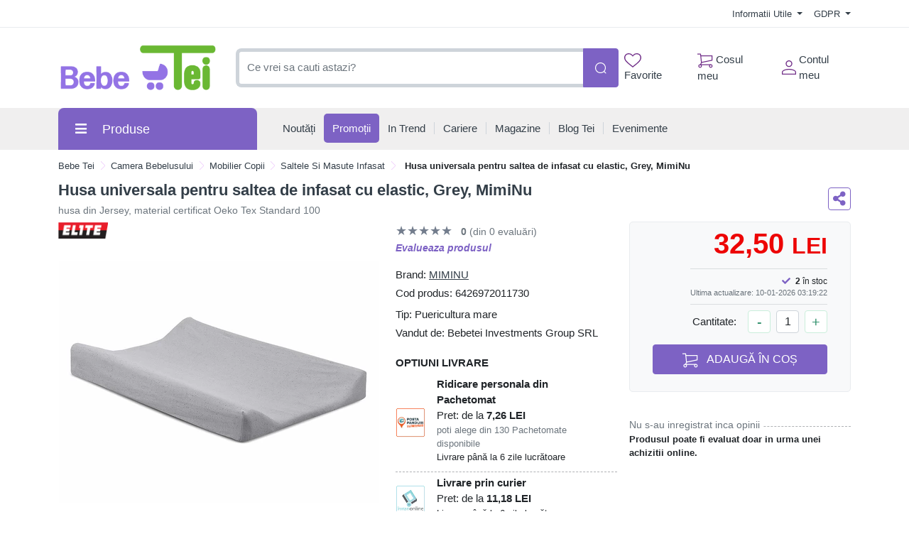

--- FILE ---
content_type: text/html; charset=UTF-8
request_url: https://comenzi.bebetei.ro/camera-bebe/mobilier/saltele-si-masute-infasat/husa-universala-pentru-saltea-de-infasat-cu-elastic-grey-miminu-p414975
body_size: 62075
content:
<!doctype html>
<html lang="en">
<head>
    <meta http-equiv="X-UA-Compatible" content="IE=edge">
    <![endif]-->
    <meta name="author" content="S.C. Bebe Tei S.R.L.">
    <!-- Favicons Icon -->
    <link rel="apple-touch-icon" sizes="57x57" href="https://comenzi.bebetei.ro/themes/bootstrap5/images/favicon/apple-icon-57x57.png">
    <link rel="apple-touch-icon" sizes="60x60" href="https://comenzi.bebetei.ro/themes/bootstrap5/images/favicon/apple-icon-60x60.png">
    <link rel="apple-touch-icon" sizes="72x72" href="https://comenzi.bebetei.ro/themes/bootstrap5/images/favicon/apple-icon-72x72.png">
    <link rel="apple-touch-icon" sizes="76x76" href="https://comenzi.bebetei.ro/themes/bootstrap5/images/favicon/apple-icon-76x76.png">
    <link rel="apple-touch-icon" sizes="114x114" href="https://comenzi.bebetei.ro/themes/bootstrap5/images/favicon/apple-icon-114x114.png">
    <link rel="apple-touch-icon" sizes="120x120" href="https://comenzi.bebetei.ro/themes/bootstrap5/images/favicon/apple-icon-120x120.png">
    <link rel="apple-touch-icon" sizes="144x144" href="https://comenzi.bebetei.ro/themes/bootstrap5/images/favicon/apple-icon-144x144.png">
    <link rel="apple-touch-icon" sizes="152x152" href="https://comenzi.bebetei.ro/themes/bootstrap5/images/favicon/apple-icon-152x152.png">
    <link rel="apple-touch-icon" sizes="180x180" href="https://comenzi.bebetei.ro/themes/bootstrap5/images/favicon/apple-icon-180x180.png">
    <link rel="icon" type="image/png" sizes="192x192"  href="https://comenzi.bebetei.ro/themes/bootstrap5/images/favicon/android-icon-192x192.png">
    <link rel="icon" type="image/png" sizes="32x32" href="https://comenzi.bebetei.ro/themes/bootstrap5/images/favicon/favicon-32x32.png">
    <link rel="icon" type="image/png" sizes="96x96" href="https://comenzi.bebetei.ro/themes/bootstrap5/images/favicon/favicon-96x96.png">
    <link rel="icon" type="image/png" sizes="16x16" href="https://comenzi.bebetei.ro/themes/bootstrap5/images/favicon/favicon-16x16.png">
    <meta name="msapplication-TileColor" content="#ffffff">
    <meta name="msapplication-TileImage" content="/ms-icon-144x144.png">
    <meta name="theme-color" content="#ffffff">

    <title>Husa universala pentru saltea de infasat cu elastic, Grey,  : Bebe Tei</title>
            <meta name="description" content="Pret: 32,50 Lei - husa din Jersey, material certificat Oeko Tex Standard 100 - Husa universala pentru salteluta de infasat.Husa este pe o banda elastica, care impiedica alunecarea de pe masa de infasat.

Specificatii:Greutate: 150 gr    Dimensiune UNIVERSALA: se potriveste p">
    
            <meta name="keywords" content="camera bebelusului,mobilier copii,saltele si masute infasat,Husa,universala,saltea,infasat,elastic,Grey,MimiNu,Camera bebelusului,husa din jersey, material certificat oeko tex standard 100">
        <meta name="dcterms.format" content="text/html" />
            <meta name="google-site-verification" content="d7enKm8yZbtDeekjNXZwzA3VMF2SktSHv48I6H9kA24" />
                <meta name="facebook-domain-verification" content="qyel4r072eswc8w4nv0wdvj3yifoq7" />
        <meta name="dcterms.title" content="Husa universala pentru saltea de infasat cu elastic, Grey,  :  Bebe Tei"/>
    <meta name="dcterms.creator" content="S.C. Bebe Tei S.R.L." />
            <meta property="DC.Description" xml:lang="RO" lang="ro" content="Pret: 32,50 Lei - husa din Jersey, material certificat Oeko Tex Standard 100 - Husa universala pentru salteluta de infasat.Husa este pe o banda elastica, care impiedica alunecarea de pe masa de infasat.

Specificatii:Greutate: 150 gr    Dimensiune UNIVERSALA: se potriveste p"/>
        <meta name="dcterms.rights" content="Copyright 2026, S.C. Bebe Tei S.R.L." />
    <meta name="dcterms.language" content="RO" />

    <meta property="og:url" content="https://comenzi.bebetei.ro/camera-bebe/mobilier/saltele-si-masute-infasat/husa-universala-pentru-saltea-de-infasat-cu-elastic-grey-miminu-p414975" />
    <meta property="og:type" content="product" />
    <meta property="og:title" content="Husa universala pentru saltea de infasat cu elastic, Grey,  :  Bebe Tei" />
            <meta property="og:description" content="Pret: 32,50 Lei - husa din Jersey, material certificat Oeko Tex Standard 100 - Husa universala pentru salteluta de infasat.Husa este pe o banda elastica, care impiedica alunecarea de pe masa de infasat.

Specificatii:Greutate: 150 gr    Dimensiune UNIVERSALA: se potriveste p" />
                <meta property="og:image" content="https://media.bebetei.ro/gallery/119528/husa-universala-pentru-saltea-de-infasat-cu-elastic-gray-miminu-9439.jpg" />
    
    <meta name="twitter:title" content="Husa universala pentru saltea de infasat cu elastic, Grey,  :  Bebe Tei" />
            <meta name="twitter:card" content="Pret: 32,50 Lei - husa din Jersey, material certif" />
        <meta name="twitter:description" content="Pret: 32,50 Lei - husa din Jersey, material certificat Oeko Tex Standard 100 - Husa universala pentru salteluta de infasat.Husa este pe o banda elastica, care impiedica alunecarea de pe masa de infasat.

Specificatii:Greutate: 150 gr    Dimensiune UNIVERSALA: se potriveste p" />
                <meta name="twitter:image" content="https://media.bebetei.ro/gallery/119528/husa-universala-pentru-saltea-de-infasat-cu-elastic-gray-miminu-9439.jpg" />
    
    <link rel="canonical" href="https://comenzi.bebetei.ro/camera-bebelusului/mobilier-copii/saltele-si-masute-infasat/husa-universala-pentru-saltea-de-infasat-cu-elastic-grey-miminu-p414975" />
    <!-- Mobile Specific -->
    <meta name="viewport" content="width=device-width, initial-scale=1">

    <meta name="msvalidate.01" content="7D9B0DD3C14D73DDE9013F5BCB7C71A4" />

    
    <!-- CSS Style -->
        <link rel='stylesheet' type='text/css' href='https://comenzi.bebetei.ro/themes/bootstrap5/assets/css/styles.css?v=2026011603' media='screen' />
<link rel='stylesheet' type='text/css' href='https://comenzi.bebetei.ro/assets/cache/0184730246a18ed3e538a4725e54ff4c_mod_de0c8c8670399922b7af2f4db5cbf1eb.css?v=2026011603' media='screen' />
    <link rel='stylesheet' type='text/css' href='https://comenzi.bebetei.ro/themes/bootstrap5/assets/css/font-awesome.min.css?v=2026011603' media='screen' />
<link rel='stylesheet' type='text/css' href='https://comenzi.bebetei.ro/assets/cache/0184730246a18ed3e538a4725e54ff4c_mod_de0c8c8670399922b7af2f4db5cbf1eb.css?v=2026011603' media='screen' />
    <link rel='stylesheet' type='text/css' href='https://comenzi.bebetei.ro/themes/bootstrap5/assets/css/gdpr.css?v=2026011603' media='screen' />
<link rel='stylesheet' type='text/css' href='https://comenzi.bebetei.ro/assets/cache/0184730246a18ed3e538a4725e54ff4c_mod_de0c8c8670399922b7af2f4db5cbf1eb.css?v=2026011603' media='screen' />

    <!-- Google Tag Manager -->
<script>(function(w,d,s,l,i){w[l]=w[l]||[];w[l].push({'gtm.start':
new Date().getTime(),event:'gtm.js'});var f=d.getElementsByTagName(s)[0],
j=d.createElement(s),dl=l!='dataLayer'?'&l='+l:'';j.async=true;j.src=
'https://www.googletagmanager.com/gtm.js?id='+i+dl;f.parentNode.insertBefore(j,f);
})(window,document,'script','dataLayer','GTM-P9B6GXB');</script>
<!-- End Google Tag Manager -->
    
    
    
    </head>
<body class="mt-mobile " >
     <!-- Google Tag Manager (noscript) -->
<noscript><iframe src="https://www.googletagmanager.com/ns.html?id=GTM-P9B6GXB"
height="0" width="0" style="display:none;visibility:hidden"></iframe></noscript>
<!-- End Google Tag Manager (noscript) -->    <header>
    
    
    <div id="top-links-wrapper">
        <div class="container">
                        <div class="row">
                <div class="col-12 text-center">
                                    </div>
            </div>
            <div class="row">
                <div class="col-12 align-items-center d-flex justify-content-between py-2">
                    <div id="header-links-left">
                                            </div>
                    <div id="header-links-right" class="align-items-center d-flex justify-content-between">
                                                <div class="dropdown me-3">
                            <a href="#" class="dropdown-toggle" type="button" data-bs-toggle="dropdown">
                                Informatii Utile                                <span class="caret"></span>
                            </a>
                            <ul class="dropdown-menu">
                                <li><a class="dropdown-item" href="https://comenzi.bebetei.ro/despre-noi"> Despre Noi </a></li>
                                <li><a class="dropdown-item" href="https://comenzi.bebetei.ro/cum-comand"> Cum Comand </a></li>
                                <li><a class="dropdown-item" href="https://comenzi.bebetei.ro/transport-si-plata"> Transport & Plata </a></li>
                                <li><a class="dropdown-item" href="https://comenzi.bebetei.ro/termeni-si-conditii"> Termeni si Conditii de Utilizare </a></li>
                                <li><a class="dropdown-item" href="https://comenzi.bebetei.ro/returnare-si-garantie"> Returnare & Garantie </a></li>
                                <li><a class="dropdown-item" href="https://comenzi.bebetei.ro/intrebari-frecvente"> Intrebari Frecvente </a></li>
                            </ul>
                        </div>

                        <div class="dropdown  ">
                            <a href="#" class="dropdown-toggle" data-bs-toggle="dropdown">
                                GDPR                                <span class="caret"></span>
                            </a>
                            <ul class="dropdown-menu">
                                <li><a class="dropdown-item" href="https://comenzi.bebetei.ro/politica-de-utilizare-cookie">Politica utilizare Cookie</a></li>
                                <li><a class="dropdown-item" href="https://comenzi.bebetei.ro/politica-de-confidentialitate">Politica confidentialitate date personale</a></li>
                            </ul>
                        </div>
                                            </div>
                </div>
            </div>
        </div>
    </div>
    <div id="header-search">
        <div class="container">
            <div class="row">
                <div class="col-12 d-flex align-items-center justify-content-between">
                    <a title="Bebe Tei" href="https://comenzi.bebetei.ro/" class="desktop-logo d-inline-block">
                        <img class="logo" alt="Bebe Tei" src="https://comenzi.bebetei.ro/themes/bootstrap5/images/logo.png" width="230" height="66">
                    </a>

                    <div id="searchFormWrapper">
                        <form id="search-form" action="#" method="get" class="d-flex justify-content-between">
                            <input id="desktop-search" type="text" name="q" placeholder="Ce vrei sa cauti astazi?"
                                   class="form-control search-input" value="" maxlength="128" autocomplete="off">
                            <button type="submit" title="Cauta" class="btn btn-primary search-btn"
                                    id="submit-button">
                                <img class="icon-white" src="https://comenzi.bebetei.ro/themes/bootstrap5/assets/icons/search-icon-white.svg" alt="Cauta" width="18" height="18">
                                <img class="icon-green" src="https://comenzi.bebetei.ro/themes/bootstrap5/assets/icons/search-icon-green.svg" alt="Cauta" width="18" height="18">
                            </button>
                        </form>
                    </div>

                    <div class="align-items-center d-flex justify-content-between">
                        <div class="position-relative">
                            <a href="https://comenzi.bebetei.ro/dashboard/favorite" id="top-wishlist" class="d-inline-block me-2 p-2">
                                <img src="https://comenzi.bebetei.ro/themes/bootstrap5/assets/icons/favorite-icon-green.svg" alt="" width="24" height="20"> Favorite
                                                            </a>
                        </div>
                        <div class="position-relative">
                            <a href="#" id="top-cart-btn" class="d-inline-block me-2 p-2 position-relative">
                                <img id="top-cart-btn-icon" src="https://comenzi.bebetei.ro/themes/bootstrap5/assets/icons/cart-icon-green.svg" alt="Cos cumparaturi" width="22" height="21"> Cosul meu
                            </a>
                            <div id="cart-popup">
    <div class="cart-popup-content">
        <div class="header mb-3">
            <h5 class="title text-bold-600">PRODUSE ADAUGATE IN COS</h5>

            <span class="undo d-none">
                Obiect sters                <a href="#0">Anuleaza</a>
            </span>
        </div>

        <div class="body">
            <ul></ul>
        </div>

        <div class="footer">
                        <div id="cart-taxes"></div>
            <div id="cart-total" class="mb-3"></div>
            <div class="text-center">
                <a href="https://comenzi.bebetei.ro/cart" class="btn btn-primary w-100">
                    <img src="https://comenzi.bebetei.ro/themes/bootstrap5/assets/icons/cart-icon-white.svg" width="22" height="21" alt="Cos cumparaturi" class="me-2">
                    Cumpara                </a>
            </div>
        </div>
    </div>
</div>
                        </div>
                        <div class="position-relative">
                            <a href="https://comenzi.bebetei.ro/contul-meu" class="align-items-center d-flex p-2 pe-0">
                                <img class="me-1" src="https://comenzi.bebetei.ro/themes/bootstrap5/assets/icons/account-icon-green.svg"
                                     alt="" aria-hidden="true" width="20" height="20">
                                <div class="d-flex" style="flex-direction: column;">
                                    <span>Contul meu</span>
                                                                    </div>
                            </a>
                        </div>
                    </div>
                </div>
            </div>
        </div>
    </div>
    <div id="header-nav" class="header-nav grey-bg">
        <div class="container">
            
            <div class="row">
                <div class="col-12 position-relative">
                    <div class="d-flex align-items-center justify-content-between mobile-header">
                        <div id="header-left">
                            <a href="#" class="mobile-menu-btn me-3 closed js-mobile-menu" aria-label="Meniu"></a>

                            <a title="Bebe Tei" href="https://comenzi.bebetei.ro/" class="d-inline-block">
                                <img alt="Bebe Tei" src="https://comenzi.bebetei.ro/themes/bootstrap5/images/logo.png" width="100" height="29">
                            </a>
                        </div>
                        <div id="header-right" class="align-items-center d-flex">
                            <a href="https://comenzi.bebetei.ro/dashboard/favorite" class="d-inline-block p-2 position-relative" id="top-mobile-wishlist">
                                <img src="https://comenzi.bebetei.ro/themes/bootstrap5/assets/icons/favorite-icon.svg" alt="Favorite" width="24" height="20">                                                        </a><a href="https://comenzi.bebetei.ro/cart" class="d-inline-block p-2 position-relative" id="top-mobile-cart-btn">
                                <img src="https://comenzi.bebetei.ro/themes/bootstrap5/assets/icons/cart-icon.svg" alt="Cos cumparaturi" width="22" height="21">
                            </a><a href="https://comenzi.bebetei.ro/contul-meu" class="align-items-center d-flex p-2 pe-0" style="flex-direction: column;">
                                <img src="https://comenzi.bebetei.ro/themes/bootstrap5/assets/icons/account-icon.svg" alt="Contul meu" width="20" height="20" style="margin-bottom: 3px;">
                                                            </a>
                        </div>
                    </div>
                    <nav id="main-site-nav" aria-label="Navigare principală">
                        <ul>
                            <li>
                                <a href="#" class="js-desktop-menu-title">
                                    <i class="fas fa-bars"></i><span>Produse</span>
                                </a>
                            </li>
                            <li>
                                <a href="https://comenzi.bebetei.ro/noutati">
                                    <span>Noutăți</span>
                                </a>
                            </li>
                            <li>
                                <a class="promotions-link" href="https://comenzi.bebetei.ro/campanii-promotionale">
                                    <span>Promoții</span>
                                </a>
                            </li>
                            <li>
                                <a href="https://comenzi.bebetei.ro/in-trend">
                                    <span>In Trend</span>
                                </a>
                            </li>
                            <li>
                                <a href="https://comenzi.bebetei.ro/cariere">
                                    <span>Cariere</span>
                                </a>
                            </li>
                            <li>
                                <a href="https://comenzi.bebetei.ro/retea-magazine">
                                    <span>Magazine</span>
                                </a>
                            </li>
                            <li>
                                <a href="https://comenzi.bebetei.ro/blog-tei">
                                    <span>Blog Tei</span>
                                </a>
                            </li>
                            <li>
                                <a href="https://comenzi.bebetei.ro/evenimente-bebe-tei">
                                    <span>Evenimente</span>
                                </a>
                            </li>
                                                    </ul>
                    </nav>

                    <div id="main-menu" >
                        <div id="mobile-menu-header-elements">
                            <a href="#" class="mobile-menu-btn-2 js-mobile-menu" aria-label="Meniu principal"></a>

                            <a title="Bebe Tei" href="https://comenzi.bebetei.ro/" class="desktop-logo d-inline-block">
                                <picture class="d-block">
                                    <!--                            <source srcset="--><!--" type="image/webp">-->
                                    <!--                            <source srcset="--><!--" type="image/jpeg">-->
                                    <img src="https://comenzi.bebetei.ro/themes/bootstrap5/images/logo.png"
                                         alt="Bebe Tei"
                                         width="130">
                                </picture>
                            </a>
                        </div>
                        <nav aria-label="Meniu categorii produse">
                            <ul>
                                                                                                            <li class="level-1 has-submenu cat-10001031">
                                            <div class="align-items-center d-flex justify-content-center">
                                                <a class="d-inline-block level-1-link" href="https://comenzi.bebetei.ro/ingrijire-bebe-si-mama/">
                                                    <i class="fa fa-child me-1"></i> Ingrijire bebe si mama                                                </a>
                                                                                                    <i class="fas fa-chevron-down submenu-icon p-2 pe-0 d-lg-none"></i>
                                                                                            </div>
                                                                                            <ul class="submenu">
                                                                                                            <li class="level-2 has-submenu ">
                                                            <div class="align-items-center d-flex justify-content-center">
                                                                <a class="d-inline-block level-2-link" href="https://comenzi.bebetei.ro/ingrijire-bebe-si-mama/ingrijire-bebelusi/">
                                                                    Ingrijire bebelusi                                                                </a>
                                                                                                                                    <i class="fas fa-chevron-down submenu-icon p-2 pe-0 d-lg-none"></i>
                                                                    <i class="fas fa-chevron-circle-right submenu-icon d-none d-lg-block"></i>
                                                                                                                            </div>

                                                                                                                                                                                            <ul class="submenu">
                                                                                                                                            <li class="level-3">
                                                                            <a class="d-inline-block" href="https://comenzi.bebetei.ro/ingrijire-bebe-si-mama/ingrijire-bebelusi/creme-si-produse-de-ingrijire-bebe/">
                                                                                Creme si produse de ingrijire bebe                                                                            </a>
                                                                        </li>
                                                                                                                                            <li class="level-3">
                                                                            <a class="d-inline-block" href="https://comenzi.bebetei.ro/ingrijire-bebe-si-mama/ingrijire-bebelusi/ingrijire-unghii-bebe/">
                                                                                Ingrijire unghii bebe                                                                            </a>
                                                                        </li>
                                                                                                                                            <li class="level-3">
                                                                            <a class="d-inline-block" href="https://comenzi.bebetei.ro/ingrijire-bebe-si-mama/ingrijire-bebelusi/preventie-ingrijire-eritem-fesier/">
                                                                                Preventie - ingrijire eritem fesier                                                                            </a>
                                                                        </li>
                                                                                                                                            <li class="level-3">
                                                                            <a class="d-inline-block" href="https://comenzi.bebetei.ro/ingrijire-bebe-si-mama/ingrijire-bebelusi/produse-de-spalare-bebelusi-si-copii/">
                                                                                Produse de spalare bebelusi si copii                                                                            </a>
                                                                        </li>
                                                                                                                                            <li class="level-3">
                                                                            <a class="d-inline-block" href="https://comenzi.bebetei.ro/ingrijire-bebe-si-mama/ingrijire-bebelusi/ser-fiziologic/">
                                                                                Ser fiziologic                                                                            </a>
                                                                        </li>
                                                                                                                                            <li class="level-3">
                                                                            <a class="d-inline-block" href="https://comenzi.bebetei.ro/ingrijire-bebe-si-mama/ingrijire-bebelusi/seturi-ingrijire/">
                                                                                Seturi ingrijire                                                                            </a>
                                                                        </li>
                                                                    
                                                                                                                                    </ul>
                                                                                                                    </li>
                                                                                                            <li class="level-2 has-submenu ">
                                                            <div class="align-items-center d-flex justify-content-center">
                                                                <a class="d-inline-block level-2-link" href="https://comenzi.bebetei.ro/ingrijire-bebe-si-mama/ingrijire-orala/">
                                                                    Ingrijire orala                                                                </a>
                                                                                                                                    <i class="fas fa-chevron-down submenu-icon p-2 pe-0 d-lg-none"></i>
                                                                    <i class="fas fa-chevron-circle-right submenu-icon d-none d-lg-block"></i>
                                                                                                                            </div>

                                                                                                                                                                                            <ul class="submenu">
                                                                                                                                            <li class="level-3">
                                                                            <a class="d-inline-block" href="https://comenzi.bebetei.ro/ingrijire-bebe-si-mama/ingrijire-orala/degetare/">
                                                                                Degetare                                                                            </a>
                                                                        </li>
                                                                                                                                            <li class="level-3">
                                                                            <a class="d-inline-block" href="https://comenzi.bebetei.ro/ingrijire-bebe-si-mama/ingrijire-orala/geluri-gingivale/">
                                                                                Geluri gingivale                                                                            </a>
                                                                        </li>
                                                                                                                                            <li class="level-3">
                                                                            <a class="d-inline-block" href="https://comenzi.bebetei.ro/ingrijire-bebe-si-mama/ingrijire-orala/inele-gingivale/">
                                                                                Inele Gingivale                                                                            </a>
                                                                        </li>
                                                                                                                                            <li class="level-3">
                                                                            <a class="d-inline-block" href="https://comenzi.bebetei.ro/ingrijire-bebe-si-mama/ingrijire-orala/jucarii-dentitie/">
                                                                                Jucarii dentitie                                                                            </a>
                                                                        </li>
                                                                                                                                            <li class="level-3">
                                                                            <a class="d-inline-block" href="https://comenzi.bebetei.ro/ingrijire-bebe-si-mama/ingrijire-orala/pasta-de-dinti-pentru-copii/">
                                                                                Pasta de dinti pentru copii                                                                            </a>
                                                                        </li>
                                                                                                                                            <li class="level-3">
                                                                            <a class="d-inline-block" href="https://comenzi.bebetei.ro/ingrijire-bebe-si-mama/ingrijire-orala/periute-dinti-bebelusi-si-copii/">
                                                                                Periute dinti bebelusi si copii                                                                            </a>
                                                                        </li>
                                                                    
                                                                                                                                    </ul>
                                                                                                                    </li>
                                                                                                            <li class="level-2 has-submenu ">
                                                            <div class="align-items-center d-flex justify-content-center">
                                                                <a class="d-inline-block level-2-link" href="https://comenzi.bebetei.ro/ingrijire-bebe-si-mama/maternitate-si-lauzie/">
                                                                    Maternitate si lauzie                                                                </a>
                                                                                                                                    <i class="fas fa-chevron-down submenu-icon p-2 pe-0 d-lg-none"></i>
                                                                    <i class="fas fa-chevron-circle-right submenu-icon d-none d-lg-block"></i>
                                                                                                                            </div>

                                                                                                                                                                                            <ul class="submenu">
                                                                                                                                            <li class="level-3">
                                                                            <a class="d-inline-block" href="https://comenzi.bebetei.ro/ingrijire-bebe-si-mama/maternitate-si-lauzie/absorbante-postnatale/">
                                                                                Absorbante Postnatale                                                                            </a>
                                                                        </li>
                                                                                                                                            <li class="level-3">
                                                                            <a class="d-inline-block" href="https://comenzi.bebetei.ro/ingrijire-bebe-si-mama/maternitate-si-lauzie/centuri-abdominale/">
                                                                                Centuri abdominale                                                                            </a>
                                                                        </li>
                                                                                                                                            <li class="level-3">
                                                                            <a class="d-inline-block" href="https://comenzi.bebetei.ro/ingrijire-bebe-si-mama/maternitate-si-lauzie/chiloti-gravide/">
                                                                                Chiloti gravide                                                                            </a>
                                                                        </li>
                                                                                                                                            <li class="level-3">
                                                                            <a class="d-inline-block" href="https://comenzi.bebetei.ro/ingrijire-bebe-si-mama/maternitate-si-lauzie/lenjerie-modelatoare/">
                                                                                Lenjerie modelatoare                                                                            </a>
                                                                        </li>
                                                                                                                                            <li class="level-3">
                                                                            <a class="d-inline-block" href="https://comenzi.bebetei.ro/ingrijire-bebe-si-mama/maternitate-si-lauzie/perne-de-alaptat-si-sprijin/">
                                                                                Perne de Alaptat si Sprijin                                                                            </a>
                                                                        </li>
                                                                                                                                            <li class="level-3">
                                                                            <a class="d-inline-block" href="https://comenzi.bebetei.ro/ingrijire-bebe-si-mama/maternitate-si-lauzie/pozitionatoare/">
                                                                                Pozitionatoare                                                                            </a>
                                                                        </li>
                                                                                                                                            <li class="level-3">
                                                                            <a class="d-inline-block" href="https://comenzi.bebetei.ro/ingrijire-bebe-si-mama/maternitate-si-lauzie/produse-ingrijire-sani/">
                                                                                Produse ingrijire sani                                                                            </a>
                                                                        </li>
                                                                                                                                            <li class="level-3">
                                                                            <a class="d-inline-block" href="https://comenzi.bebetei.ro/ingrijire-bebe-si-mama/maternitate-si-lauzie/sutiene-si-bustiere-de-alaptat/">
                                                                                Sutiene si bustiere de alaptat                                                                            </a>
                                                                        </li>
                                                                    
                                                                                                                                    </ul>
                                                                                                                    </li>
                                                                                                            <li class="level-2 has-submenu ">
                                                            <div class="align-items-center d-flex justify-content-center">
                                                                <a class="d-inline-block level-2-link" href="https://comenzi.bebetei.ro/ingrijire-bebe-si-mama/scutece-si-servetele/">
                                                                    Scutece si servetele                                                                </a>
                                                                                                                                    <i class="fas fa-chevron-down submenu-icon p-2 pe-0 d-lg-none"></i>
                                                                    <i class="fas fa-chevron-circle-right submenu-icon d-none d-lg-block"></i>
                                                                                                                            </div>

                                                                                                                                                                                            <ul class="submenu">
                                                                                                                                            <li class="level-3">
                                                                            <a class="d-inline-block" href="https://comenzi.bebetei.ro/ingrijire-bebe-si-mama/scutece-si-servetele/aleze/">
                                                                                Aleze                                                                            </a>
                                                                        </li>
                                                                                                                                            <li class="level-3">
                                                                            <a class="d-inline-block" href="https://comenzi.bebetei.ro/ingrijire-bebe-si-mama/scutece-si-servetele/cosuri-pentru-scutece/">
                                                                                Cosuri pentru scutece                                                                            </a>
                                                                        </li>
                                                                                                                                            <li class="level-3">
                                                                            <a class="d-inline-block" href="https://comenzi.bebetei.ro/ingrijire-bebe-si-mama/scutece-si-servetele/scutece-chilotei/">
                                                                                Scutece chilotei                                                                            </a>
                                                                        </li>
                                                                                                                                            <li class="level-3">
                                                                            <a class="d-inline-block" href="https://comenzi.bebetei.ro/ingrijire-bebe-si-mama/scutece-si-servetele/scutece-de-schimb/">
                                                                                Scutece de schimb                                                                            </a>
                                                                        </li>
                                                                                                                                            <li class="level-3">
                                                                            <a class="d-inline-block" href="https://comenzi.bebetei.ro/ingrijire-bebe-si-mama/scutece-si-servetele/scutece-pentru-baie/">
                                                                                Scutece pentru baie                                                                            </a>
                                                                        </li>
                                                                                                                                            <li class="level-3">
                                                                            <a class="d-inline-block" href="https://comenzi.bebetei.ro/ingrijire-bebe-si-mama/scutece-si-servetele/servetele-pentru-dezinfectare/">
                                                                                Servetele pentru dezinfectare                                                                            </a>
                                                                        </li>
                                                                                                                                            <li class="level-3">
                                                                            <a class="d-inline-block" href="https://comenzi.bebetei.ro/ingrijire-bebe-si-mama/scutece-si-servetele/servetele-umede/">
                                                                                Servetele umede                                                                            </a>
                                                                        </li>
                                                                                                                                            <li class="level-3">
                                                                            <a class="d-inline-block" href="https://comenzi.bebetei.ro/ingrijire-bebe-si-mama/scutece-si-servetele/servetele-uscate/">
                                                                                Servetele uscate                                                                            </a>
                                                                        </li>
                                                                    
                                                                                                                                    </ul>
                                                                                                                    </li>
                                                                                                            <li class="level-2 has-submenu ">
                                                            <div class="align-items-center d-flex justify-content-center">
                                                                <a class="d-inline-block level-2-link" href="https://comenzi.bebetei.ro/ingrijire-bebe-si-mama/spalat-si-curatenie/">
                                                                    Spalat si curatenie                                                                </a>
                                                                                                                                    <i class="fas fa-chevron-down submenu-icon p-2 pe-0 d-lg-none"></i>
                                                                    <i class="fas fa-chevron-circle-right submenu-icon d-none d-lg-block"></i>
                                                                                                                            </div>

                                                                                                                                                                                            <ul class="submenu">
                                                                                                                                            <li class="level-3">
                                                                            <a class="d-inline-block" href="https://comenzi.bebetei.ro/ingrijire-bebe-si-mama/spalat-si-curatenie/balsam-rufe/">
                                                                                Balsam rufe                                                                            </a>
                                                                        </li>
                                                                                                                                            <li class="level-3">
                                                                            <a class="d-inline-block" href="https://comenzi.bebetei.ro/ingrijire-bebe-si-mama/spalat-si-curatenie/detergent/">
                                                                                Detergent                                                                            </a>
                                                                        </li>
                                                                                                                                            <li class="level-3">
                                                                            <a class="d-inline-block" href="https://comenzi.bebetei.ro/ingrijire-bebe-si-mama/spalat-si-curatenie/dezinfectanti-si-solutii-de-curatare/">
                                                                                Dezinfectanti si solutii de curatare                                                                            </a>
                                                                        </li>
                                                                                                                                            <li class="level-3">
                                                                            <a class="d-inline-block" href="https://comenzi.bebetei.ro/ingrijire-bebe-si-mama/spalat-si-curatenie/intretinere-si-curatenie/">
                                                                                Intretinere si Curatenie                                                                            </a>
                                                                        </li>
                                                                                                                                            <li class="level-3">
                                                                            <a class="d-inline-block" href="https://comenzi.bebetei.ro/ingrijire-bebe-si-mama/spalat-si-curatenie/odorizant-camera/">
                                                                                Odorizant Camera                                                                            </a>
                                                                        </li>
                                                                                                                                            <li class="level-3">
                                                                            <a class="d-inline-block" href="https://comenzi.bebetei.ro/ingrijire-bebe-si-mama/spalat-si-curatenie/perii-curatare-biberoane/">
                                                                                Perii curatare biberoane                                                                            </a>
                                                                        </li>
                                                                                                                                            <li class="level-3">
                                                                            <a class="d-inline-block" href="https://comenzi.bebetei.ro/ingrijire-bebe-si-mama/spalat-si-curatenie/solutii-spalat-biberoane/">
                                                                                Solutii spalat biberoane                                                                            </a>
                                                                        </li>
                                                                    
                                                                                                                                    </ul>
                                                                                                                    </li>
                                                                                                    </ul>
                                                                                    </li>
                                                                            <li class="level-1 has-submenu cat-476">
                                            <div class="align-items-center d-flex justify-content-center">
                                                <a class="d-inline-block level-1-link" href="https://comenzi.bebetei.ro/hrana-bebe-si-copii/">
                                                    <i class="fa fa-baby me-1"></i> Hrana Bebe si Copii                                                </a>
                                                                                                    <i class="fas fa-chevron-down submenu-icon p-2 pe-0 d-lg-none"></i>
                                                                                            </div>
                                                                                            <ul class="submenu">
                                                                                                            <li class="level-2 has-submenu ">
                                                            <div class="align-items-center d-flex justify-content-center">
                                                                <a class="d-inline-block level-2-link" href="https://comenzi.bebetei.ro/hrana-bebe-si-copii/alimentatie-bebelusi-si-copii/">
                                                                    Alimentatie bebelusi si copii                                                                </a>
                                                                                                                                    <i class="fas fa-chevron-down submenu-icon p-2 pe-0 d-lg-none"></i>
                                                                    <i class="fas fa-chevron-circle-right submenu-icon d-none d-lg-block"></i>
                                                                                                                            </div>

                                                                                                                                                                                            <ul class="submenu">
                                                                                                                                            <li class="level-3">
                                                                            <a class="d-inline-block" href="https://comenzi.bebetei.ro/hrana-bebe-si-copii/alimentatie-bebelusi-si-copii/apa-pentru-bebelusi/">
                                                                                Apa pentru bebelusi                                                                            </a>
                                                                        </li>
                                                                                                                                            <li class="level-3">
                                                                            <a class="d-inline-block" href="https://comenzi.bebetei.ro/hrana-bebe-si-copii/alimentatie-bebelusi-si-copii/biscuiti/">
                                                                                Biscuiti                                                                            </a>
                                                                        </li>
                                                                                                                                            <li class="level-3">
                                                                            <a class="d-inline-block" href="https://comenzi.bebetei.ro/hrana-bebe-si-copii/alimentatie-bebelusi-si-copii/cereale-copii/">
                                                                                Cereale copii                                                                            </a>
                                                                        </li>
                                                                                                                                            <li class="level-3">
                                                                            <a class="d-inline-block" href="https://comenzi.bebetei.ro/hrana-bebe-si-copii/alimentatie-bebelusi-si-copii/deserturi-si-iaurturi/">
                                                                                Deserturi si iaurturi                                                                            </a>
                                                                        </li>
                                                                                                                                            <li class="level-3">
                                                                            <a class="d-inline-block" href="https://comenzi.bebetei.ro/hrana-bebe-si-copii/alimentatie-bebelusi-si-copii/piureuri-si-borcanele-pentru-bebelusi/">
                                                                                Piureuri si borcanele pentru bebelusi                                                                            </a>
                                                                        </li>
                                                                                                                                            <li class="level-3">
                                                                            <a class="d-inline-block" href="https://comenzi.bebetei.ro/hrana-bebe-si-copii/alimentatie-bebelusi-si-copii/sucuri-copii/">
                                                                                Sucuri Copii                                                                            </a>
                                                                        </li>
                                                                    
                                                                                                                                    </ul>
                                                                                                                    </li>
                                                                                                            <li class="level-2 has-submenu ">
                                                            <div class="align-items-center d-flex justify-content-center">
                                                                <a class="d-inline-block level-2-link" href="https://comenzi.bebetei.ro/hrana-bebe-si-copii/formule-lapte-praf-bebe/">
                                                                    Formule lapte praf bebe                                                                </a>
                                                                                                                                    <i class="fas fa-chevron-down submenu-icon p-2 pe-0 d-lg-none"></i>
                                                                    <i class="fas fa-chevron-circle-right submenu-icon d-none d-lg-block"></i>
                                                                                                                            </div>

                                                                                                                                                                                            <ul class="submenu">
                                                                                                                                            <li class="level-3">
                                                                            <a class="d-inline-block" href="https://comenzi.bebetei.ro/hrana-bebe-si-copii/formule-lapte-praf-bebe/formule-lapte-praf-de-crestere/">
                                                                                Formule lapte praf de crestere                                                                            </a>
                                                                        </li>
                                                                                                                                            <li class="level-3">
                                                                            <a class="d-inline-block" href="https://comenzi.bebetei.ro/hrana-bebe-si-copii/formule-lapte-praf-bebe/formule-speciale-lapte-praf/">
                                                                                Formule speciale lapte praf                                                                            </a>
                                                                        </li>
                                                                    
                                                                                                                                    </ul>
                                                                                                                    </li>
                                                                                                            <li class="level-2 ">
                                                            <div class="align-items-center d-flex justify-content-center">
                                                                <a class="d-inline-block level-2-link" href="https://comenzi.bebetei.ro/hrana-bebe-si-copii/nutritie-speciala/">
                                                                    Nutritie Speciala                                                                </a>
                                                                                                                            </div>

                                                                                                                    </li>
                                                                                                    </ul>
                                                                                    </li>
                                                                            <li class="level-1 has-submenu cat-270">
                                            <div class="align-items-center d-flex justify-content-center">
                                                <a class="d-inline-block level-1-link" href="https://comenzi.bebetei.ro/dermato-cosmetice/">
                                                    <i class="fa fa-eye me-1"></i> Dermato-Cosmetice                                                </a>
                                                                                                    <i class="fas fa-chevron-down submenu-icon p-2 pe-0 d-lg-none"></i>
                                                                                            </div>
                                                                                            <ul class="submenu">
                                                                                                            <li class="level-2 ">
                                                            <div class="align-items-center d-flex justify-content-center">
                                                                <a class="d-inline-block level-2-link" href="https://comenzi.bebetei.ro/dermato-cosmetice/apa-termala-dermatologica/">
                                                                    Apa Termala Dermatologica                                                                </a>
                                                                                                                            </div>

                                                                                                                    </li>
                                                                                                            <li class="level-2 has-submenu ">
                                                            <div class="align-items-center d-flex justify-content-center">
                                                                <a class="d-inline-block level-2-link" href="https://comenzi.bebetei.ro/dermato-cosmetice/barbati/">
                                                                    Barbati                                                                </a>
                                                                                                                                    <i class="fas fa-chevron-down submenu-icon p-2 pe-0 d-lg-none"></i>
                                                                    <i class="fas fa-chevron-circle-right submenu-icon d-none d-lg-block"></i>
                                                                                                                            </div>

                                                                                                                                                                                            <ul class="submenu">
                                                                                                                                            <li class="level-3">
                                                                            <a class="d-inline-block" href="https://comenzi.bebetei.ro/dermato-cosmetice/barbati/antiperspirante/">
                                                                                Antiperspirante                                                                            </a>
                                                                        </li>
                                                                                                                                            <li class="level-3">
                                                                            <a class="d-inline-block" href="https://comenzi.bebetei.ro/dermato-cosmetice/barbati/barbierit/">
                                                                                Barbierit                                                                            </a>
                                                                        </li>
                                                                                                                                            <li class="level-3">
                                                                            <a class="d-inline-block" href="https://comenzi.bebetei.ro/dermato-cosmetice/barbati/deodorante/">
                                                                                Deodorante                                                                            </a>
                                                                        </li>
                                                                                                                                            <li class="level-3">
                                                                            <a class="d-inline-block" href="https://comenzi.bebetei.ro/dermato-cosmetice/barbati/hidratare/">
                                                                                Hidratare                                                                            </a>
                                                                        </li>
                                                                                                                                            <li class="level-3">
                                                                            <a class="d-inline-block" href="https://comenzi.bebetei.ro/dermato-cosmetice/barbati/ingrijire-dupa-ras/">
                                                                                Ingrijire dupa Ras                                                                            </a>
                                                                        </li>
                                                                    
                                                                                                                                    </ul>
                                                                                                                    </li>
                                                                                                            <li class="level-2 has-submenu ">
                                                            <div class="align-items-center d-flex justify-content-center">
                                                                <a class="d-inline-block level-2-link" href="https://comenzi.bebetei.ro/dermato-cosmetice/ingrijire-bebe-si-copil/">
                                                                    Ingrijire Bebe si Copil                                                                </a>
                                                                                                                                    <i class="fas fa-chevron-down submenu-icon p-2 pe-0 d-lg-none"></i>
                                                                    <i class="fas fa-chevron-circle-right submenu-icon d-none d-lg-block"></i>
                                                                                                                            </div>

                                                                                                                                                                                            <ul class="submenu">
                                                                                                                                            <li class="level-3">
                                                                            <a class="d-inline-block" href="https://comenzi.bebetei.ro/dermato-cosmetice/ingrijire-bebe-si-copil/creme-si-produse-de-ingrijire-bebe/">
                                                                                Creme si produse de ingrijire bebe                                                                            </a>
                                                                        </li>
                                                                                                                                            <li class="level-3">
                                                                            <a class="d-inline-block" href="https://comenzi.bebetei.ro/dermato-cosmetice/ingrijire-bebe-si-copil/geluri-si-produse-de-igiena-bebe/">
                                                                                Geluri si produse de igiena bebe                                                                            </a>
                                                                        </li>
                                                                                                                                            <li class="level-3">
                                                                            <a class="d-inline-block" href="https://comenzi.bebetei.ro/dermato-cosmetice/ingrijire-bebe-si-copil/prevenire-ingrijire-eritem-fesier/">
                                                                                Prevenire-ingrijire eritem fesier                                                                            </a>
                                                                        </li>
                                                                    
                                                                                                                                    </ul>
                                                                                                                    </li>
                                                                                                            <li class="level-2 has-submenu ">
                                                            <div class="align-items-center d-flex justify-content-center">
                                                                <a class="d-inline-block level-2-link" href="https://comenzi.bebetei.ro/dermato-cosmetice/ingrijire-corp/">
                                                                    Ingrijire corp                                                                </a>
                                                                                                                                    <i class="fas fa-chevron-down submenu-icon p-2 pe-0 d-lg-none"></i>
                                                                    <i class="fas fa-chevron-circle-right submenu-icon d-none d-lg-block"></i>
                                                                                                                            </div>

                                                                                                                                                                                            <ul class="submenu">
                                                                                                                                            <li class="level-3">
                                                                            <a class="d-inline-block" href="https://comenzi.bebetei.ro/dermato-cosmetice/ingrijire-corp/anti-prurit/">
                                                                                Anti-prurit                                                                            </a>
                                                                        </li>
                                                                                                                                            <li class="level-3">
                                                                            <a class="d-inline-block" href="https://comenzi.bebetei.ro/dermato-cosmetice/ingrijire-corp/antiperspirant/">
                                                                                Antiperspirant                                                                            </a>
                                                                        </li>
                                                                                                                                            <li class="level-3">
                                                                            <a class="d-inline-block" href="https://comenzi.bebetei.ro/dermato-cosmetice/ingrijire-corp/celulita/">
                                                                                Celulita                                                                            </a>
                                                                        </li>
                                                                                                                                            <li class="level-3">
                                                                            <a class="d-inline-block" href="https://comenzi.bebetei.ro/dermato-cosmetice/ingrijire-corp/deodorante/">
                                                                                Deodorante                                                                            </a>
                                                                        </li>
                                                                                                                                            <li class="level-3">
                                                                            <a class="d-inline-block" href="https://comenzi.bebetei.ro/dermato-cosmetice/ingrijire-corp/dermatita/">
                                                                                Dermatita                                                                            </a>
                                                                        </li>
                                                                                                                                            <li class="level-3">
                                                                            <a class="d-inline-block" href="https://comenzi.bebetei.ro/dermato-cosmetice/ingrijire-corp/hidratare-corp/">
                                                                                Hidratare corp                                                                            </a>
                                                                        </li>
                                                                                                                                            <li class="level-3">
                                                                            <a class="d-inline-block" href="https://comenzi.bebetei.ro/dermato-cosmetice/ingrijire-corp/igiena-corporala/">
                                                                                Igiena corporala                                                                            </a>
                                                                        </li>
                                                                                                                                            <li class="level-3">
                                                                            <a class="d-inline-block" href="https://comenzi.bebetei.ro/dermato-cosmetice/ingrijire-corp/ingrijirea-mainilor-si-picioarelor/">
                                                                                Ingrijirea Mainilor si Picioarelor                                                                            </a>
                                                                        </li>
                                                                                                                                            <li class="level-3">
                                                                            <a class="d-inline-block" href="https://comenzi.bebetei.ro/dermato-cosmetice/ingrijire-corp/psoriazis/">
                                                                                Psoriazis                                                                            </a>
                                                                        </li>
                                                                                                                                            <li class="level-3">
                                                                            <a class="d-inline-block" href="https://comenzi.bebetei.ro/dermato-cosmetice/ingrijire-corp/vergeturi/">
                                                                                Vergeturi                                                                            </a>
                                                                        </li>
                                                                    
                                                                                                                                    </ul>
                                                                                                                    </li>
                                                                                                            <li class="level-2 has-submenu ">
                                                            <div class="align-items-center d-flex justify-content-center">
                                                                <a class="d-inline-block level-2-link" href="https://comenzi.bebetei.ro/dermato-cosmetice/ingrijire-fata/">
                                                                    Ingrijire fata                                                                </a>
                                                                                                                                    <i class="fas fa-chevron-down submenu-icon p-2 pe-0 d-lg-none"></i>
                                                                    <i class="fas fa-chevron-circle-right submenu-icon d-none d-lg-block"></i>
                                                                                                                            </div>

                                                                                                                                                                                            <ul class="submenu">
                                                                                                                                            <li class="level-3">
                                                                            <a class="d-inline-block" href="https://comenzi.bebetei.ro/dermato-cosmetice/ingrijire-fata/acnee/">
                                                                                Acnee                                                                            </a>
                                                                        </li>
                                                                                                                                            <li class="level-3">
                                                                            <a class="d-inline-block" href="https://comenzi.bebetei.ro/dermato-cosmetice/ingrijire-fata/anti-age/">
                                                                                Anti-Age                                                                            </a>
                                                                        </li>
                                                                                                                                            <li class="level-3">
                                                                            <a class="d-inline-block" href="https://comenzi.bebetei.ro/dermato-cosmetice/ingrijire-fata/ingrijirea-buzelor/">
                                                                                Ingrijirea buzelor                                                                            </a>
                                                                        </li>
                                                                                                                                            <li class="level-3">
                                                                            <a class="d-inline-block" href="https://comenzi.bebetei.ro/dermato-cosmetice/ingrijire-fata/ochi-si-pleoape/">
                                                                                Ochi si Pleoape                                                                            </a>
                                                                        </li>
                                                                                                                                            <li class="level-3">
                                                                            <a class="d-inline-block" href="https://comenzi.bebetei.ro/dermato-cosmetice/ingrijire-fata/pete-pigmentare/">
                                                                                Pete pigmentare                                                                            </a>
                                                                        </li>
                                                                                                                                            <li class="level-3">
                                                                            <a class="d-inline-block" href="https://comenzi.bebetei.ro/dermato-cosmetice/ingrijire-fata/reparare/">
                                                                                Reparare                                                                            </a>
                                                                        </li>
                                                                                                                                            <li class="level-3">
                                                                            <a class="d-inline-block" href="https://comenzi.bebetei.ro/dermato-cosmetice/ingrijire-fata/ten-normal-mixt/">
                                                                                Ten Normal-Mixt                                                                            </a>
                                                                        </li>
                                                                                                                                            <li class="level-3">
                                                                            <a class="d-inline-block" href="https://comenzi.bebetei.ro/dermato-cosmetice/ingrijire-fata/ten-sensibil/">
                                                                                Ten Sensibil                                                                            </a>
                                                                        </li>
                                                                                                                                            <li class="level-3">
                                                                            <a class="d-inline-block" href="https://comenzi.bebetei.ro/dermato-cosmetice/ingrijire-fata/ten-uscat/">
                                                                                Ten Uscat                                                                            </a>
                                                                        </li>
                                                                    
                                                                                                                                    </ul>
                                                                                                                    </li>
                                                                                                            <li class="level-2 has-submenu ">
                                                            <div class="align-items-center d-flex justify-content-center">
                                                                <a class="d-inline-block level-2-link" href="https://comenzi.bebetei.ro/dermato-cosmetice/ingrijirea-parului-si-a-scalpului/">
                                                                    Ingrijirea Parului si a Scalpului                                                                </a>
                                                                                                                                    <i class="fas fa-chevron-down submenu-icon p-2 pe-0 d-lg-none"></i>
                                                                    <i class="fas fa-chevron-circle-right submenu-icon d-none d-lg-block"></i>
                                                                                                                            </div>

                                                                                                                                                                                            <ul class="submenu">
                                                                                                                                            <li class="level-3">
                                                                            <a class="d-inline-block" href="https://comenzi.bebetei.ro/dermato-cosmetice/ingrijirea-parului-si-a-scalpului/densitate-si-volum/">
                                                                                Densitate si Volum                                                                            </a>
                                                                        </li>
                                                                                                                                            <li class="level-3">
                                                                            <a class="d-inline-block" href="https://comenzi.bebetei.ro/dermato-cosmetice/ingrijirea-parului-si-a-scalpului/dermatita-seboreica/">
                                                                                Dermatita Seboreica                                                                            </a>
                                                                        </li>
                                                                                                                                            <li class="level-3">
                                                                            <a class="d-inline-block" href="https://comenzi.bebetei.ro/dermato-cosmetice/ingrijirea-parului-si-a-scalpului/matreata/">
                                                                                Matreata                                                                            </a>
                                                                        </li>
                                                                                                                                            <li class="level-3">
                                                                            <a class="d-inline-block" href="https://comenzi.bebetei.ro/dermato-cosmetice/ingrijirea-parului-si-a-scalpului/par-deteriorat-si-scalp-deshidratat/">
                                                                                Par deteriorat si Scalp deshidratat                                                                            </a>
                                                                        </li>
                                                                                                                                            <li class="level-3">
                                                                            <a class="d-inline-block" href="https://comenzi.bebetei.ro/dermato-cosmetice/ingrijirea-parului-si-a-scalpului/par-gras/">
                                                                                Par gras                                                                            </a>
                                                                        </li>
                                                                                                                                            <li class="level-3">
                                                                            <a class="d-inline-block" href="https://comenzi.bebetei.ro/dermato-cosmetice/ingrijirea-parului-si-a-scalpului/produse-impotriva-caderii-parului/">
                                                                                Produse impotriva caderii parului                                                                            </a>
                                                                        </li>
                                                                                                                                            <li class="level-3">
                                                                            <a class="d-inline-block" href="https://comenzi.bebetei.ro/dermato-cosmetice/ingrijirea-parului-si-a-scalpului/sampon-uscat-dermato-cosmetic/">
                                                                                Sampon Uscat Dermato-Cosmetic                                                                            </a>
                                                                        </li>
                                                                                                                                            <li class="level-3">
                                                                            <a class="d-inline-block" href="https://comenzi.bebetei.ro/dermato-cosmetice/ingrijirea-parului-si-a-scalpului/scuame/">
                                                                                Scuame                                                                            </a>
                                                                        </li>
                                                                    
                                                                                                                                    </ul>
                                                                                                                    </li>
                                                                                                            <li class="level-2 has-submenu ">
                                                            <div class="align-items-center d-flex justify-content-center">
                                                                <a class="d-inline-block level-2-link" href="https://comenzi.bebetei.ro/dermato-cosmetice/protectie-solara/">
                                                                    Protectie Solara                                                                </a>
                                                                                                                                    <i class="fas fa-chevron-down submenu-icon p-2 pe-0 d-lg-none"></i>
                                                                    <i class="fas fa-chevron-circle-right submenu-icon d-none d-lg-block"></i>
                                                                                                                            </div>

                                                                                                                                                                                            <ul class="submenu">
                                                                                                                                            <li class="level-3">
                                                                            <a class="d-inline-block" href="https://comenzi.bebetei.ro/dermato-cosmetice/protectie-solara/autobronzant/">
                                                                                Autobronzant                                                                            </a>
                                                                        </li>
                                                                                                                                            <li class="level-3">
                                                                            <a class="d-inline-block" href="https://comenzi.bebetei.ro/dermato-cosmetice/protectie-solara/produse-aftersun/">
                                                                                Produse Aftersun                                                                            </a>
                                                                        </li>
                                                                                                                                            <li class="level-3">
                                                                            <a class="d-inline-block" href="https://comenzi.bebetei.ro/dermato-cosmetice/protectie-solara/spf-copii/">
                                                                                SPF Copii                                                                            </a>
                                                                        </li>
                                                                                                                                            <li class="level-3">
                                                                            <a class="d-inline-block" href="https://comenzi.bebetei.ro/dermato-cosmetice/protectie-solara/spf-corp/">
                                                                                SPF Corp                                                                            </a>
                                                                        </li>
                                                                                                                                            <li class="level-3">
                                                                            <a class="d-inline-block" href="https://comenzi.bebetei.ro/dermato-cosmetice/protectie-solara/spf-fata/">
                                                                                SPF Fata                                                                            </a>
                                                                        </li>
                                                                    
                                                                                                                                    </ul>
                                                                                                                    </li>
                                                                                                    </ul>
                                                                                    </li>
                                                                            <li class="level-1 cat-670">
                                            <div class="align-items-center d-flex justify-content-center">
                                                <a class="d-inline-block level-1-link" href="https://comenzi.bebetei.ro/cosmetice-premium/">
                                                    <i class="fa fa-gift me-1"></i> Cosmetice Premium                                                </a>
                                                                                            </div>
                                                                                    </li>
                                                                            <li class="level-1 has-submenu cat-429">
                                            <div class="align-items-center d-flex justify-content-center">
                                                <a class="d-inline-block level-1-link" href="https://comenzi.bebetei.ro/ingrijire-personala/">
                                                    <i class="fa fa-heart me-1"></i> Ingrijire personala                                                </a>
                                                                                                    <i class="fas fa-chevron-down submenu-icon p-2 pe-0 d-lg-none"></i>
                                                                                            </div>
                                                                                            <ul class="submenu">
                                                                                                            <li class="level-2 has-submenu ">
                                                            <div class="align-items-center d-flex justify-content-center">
                                                                <a class="d-inline-block level-2-link" href="https://comenzi.bebetei.ro/ingrijire-personala/aparatura-medicala/">
                                                                    Aparatura Medicala                                                                </a>
                                                                                                                                    <i class="fas fa-chevron-down submenu-icon p-2 pe-0 d-lg-none"></i>
                                                                    <i class="fas fa-chevron-circle-right submenu-icon d-none d-lg-block"></i>
                                                                                                                            </div>

                                                                                                                                                                                            <ul class="submenu">
                                                                                                                                            <li class="level-3">
                                                                            <a class="d-inline-block" href="https://comenzi.bebetei.ro/ingrijire-personala/aparatura-medicala/nebulizatoare/">
                                                                                Nebulizatoare                                                                            </a>
                                                                        </li>
                                                                                                                                            <li class="level-3">
                                                                            <a class="d-inline-block" href="https://comenzi.bebetei.ro/ingrijire-personala/aparatura-medicala/organizatoare-medicamente/">
                                                                                Organizatoare Medicamente                                                                            </a>
                                                                        </li>
                                                                                                                                            <li class="level-3">
                                                                            <a class="d-inline-block" href="https://comenzi.bebetei.ro/ingrijire-personala/aparatura-medicala/pulsoximetre/">
                                                                                Pulsoximetre                                                                            </a>
                                                                        </li>
                                                                                                                                            <li class="level-3">
                                                                            <a class="d-inline-block" href="https://comenzi.bebetei.ro/ingrijire-personala/aparatura-medicala/tensiometre/">
                                                                                Tensiometre                                                                            </a>
                                                                        </li>
                                                                                                                                            <li class="level-3">
                                                                            <a class="d-inline-block" href="https://comenzi.bebetei.ro/ingrijire-personala/aparatura-medicala/termometre/">
                                                                                Termometre                                                                            </a>
                                                                        </li>
                                                                    
                                                                                                                                    </ul>
                                                                                                                    </li>
                                                                                                            <li class="level-2 has-submenu ">
                                                            <div class="align-items-center d-flex justify-content-center">
                                                                <a class="d-inline-block level-2-link" href="https://comenzi.bebetei.ro/ingrijire-personala/consumabile-medicale/">
                                                                    Consumabile Medicale                                                                </a>
                                                                                                                                    <i class="fas fa-chevron-down submenu-icon p-2 pe-0 d-lg-none"></i>
                                                                    <i class="fas fa-chevron-circle-right submenu-icon d-none d-lg-block"></i>
                                                                                                                            </div>

                                                                                                                                                                                            <ul class="submenu">
                                                                                                                                            <li class="level-3">
                                                                            <a class="d-inline-block" href="https://comenzi.bebetei.ro/ingrijire-personala/consumabile-medicale/bandaje-si-fese/">
                                                                                Bandaje si Fese                                                                            </a>
                                                                        </li>
                                                                                                                                            <li class="level-3">
                                                                            <a class="d-inline-block" href="https://comenzi.bebetei.ro/ingrijire-personala/consumabile-medicale/comprese/">
                                                                                Comprese                                                                            </a>
                                                                        </li>
                                                                                                                                            <li class="level-3">
                                                                            <a class="d-inline-block" href="https://comenzi.bebetei.ro/ingrijire-personala/consumabile-medicale/dezinfectanti/">
                                                                                Dezinfectanti                                                                            </a>
                                                                        </li>
                                                                                                                                            <li class="level-3">
                                                                            <a class="d-inline-block" href="https://comenzi.bebetei.ro/ingrijire-personala/consumabile-medicale/dispozitive-recoltare/">
                                                                                Dispozitive recoltare                                                                            </a>
                                                                        </li>
                                                                                                                                            <li class="level-3">
                                                                            <a class="d-inline-block" href="https://comenzi.bebetei.ro/ingrijire-personala/consumabile-medicale/manusi-chirurgicale/">
                                                                                Manusi Chirurgicale                                                                            </a>
                                                                        </li>
                                                                                                                                            <li class="level-3">
                                                                            <a class="d-inline-block" href="https://comenzi.bebetei.ro/ingrijire-personala/consumabile-medicale/masti-de-protectie/">
                                                                                Masti de Protectie                                                                            </a>
                                                                        </li>
                                                                                                                                            <li class="level-3">
                                                                            <a class="d-inline-block" href="https://comenzi.bebetei.ro/ingrijire-personala/consumabile-medicale/plasturi-si-pansamente/">
                                                                                Plasturi si Pansamente                                                                            </a>
                                                                        </li>
                                                                                                                                            <li class="level-3">
                                                                            <a class="d-inline-block" href="https://comenzi.bebetei.ro/ingrijire-personala/consumabile-medicale/prim-ajutor/">
                                                                                Prim Ajutor                                                                            </a>
                                                                        </li>
                                                                                                                                            <li class="level-3">
                                                                            <a class="d-inline-block" href="https://comenzi.bebetei.ro/ingrijire-personala/consumabile-medicale/teste-covid-19/">
                                                                                Teste Covid-19                                                                            </a>
                                                                        </li>
                                                                                                                                            <li class="level-3">
                                                                            <a class="d-inline-block" href="https://comenzi.bebetei.ro/ingrijire-personala/consumabile-medicale/teste-rapide/">
                                                                                Teste Rapide                                                                            </a>
                                                                        </li>
                                                                                                                                            <li class="level-3">
                                                                            <a class="d-inline-block" href="https://comenzi.bebetei.ro/ingrijire-personala/consumabile-medicale/teste-de-sarcina/">
                                                                                Teste de sarcina                                                                            </a>
                                                                        </li>
                                                                    
                                                                                                                                    </ul>
                                                                                                                    </li>
                                                                                                            <li class="level-2 has-submenu ">
                                                            <div class="align-items-center d-flex justify-content-center">
                                                                <a class="d-inline-block level-2-link" href="https://comenzi.bebetei.ro/ingrijire-personala/ingrijire-barbati/">
                                                                    Ingrijire Barbati                                                                </a>
                                                                                                                                    <i class="fas fa-chevron-down submenu-icon p-2 pe-0 d-lg-none"></i>
                                                                    <i class="fas fa-chevron-circle-right submenu-icon d-none d-lg-block"></i>
                                                                                                                            </div>

                                                                                                                                                                                            <ul class="submenu">
                                                                                                                                            <li class="level-3">
                                                                            <a class="d-inline-block" href="https://comenzi.bebetei.ro/ingrijire-personala/ingrijire-barbati/aparate-ras-si-tuns/">
                                                                                Aparate Ras si Tuns                                                                            </a>
                                                                        </li>
                                                                                                                                            <li class="level-3">
                                                                            <a class="d-inline-block" href="https://comenzi.bebetei.ro/ingrijire-personala/ingrijire-barbati/deodorante-barbati/">
                                                                                Deodorante Barbati                                                                            </a>
                                                                        </li>
                                                                                                                                            <li class="level-3">
                                                                            <a class="d-inline-block" href="https://comenzi.bebetei.ro/ingrijire-personala/ingrijire-barbati/gel-de-dus-barbati/">
                                                                                Gel de dus Barbati                                                                            </a>
                                                                        </li>
                                                                                                                                            <li class="level-3">
                                                                            <a class="d-inline-block" href="https://comenzi.bebetei.ro/ingrijire-personala/ingrijire-barbati/ingrijire-fata-barbati/">
                                                                                Ingrijire Fata Barbati                                                                            </a>
                                                                        </li>
                                                                                                                                            <li class="level-3">
                                                                            <a class="d-inline-block" href="https://comenzi.bebetei.ro/ingrijire-personala/ingrijire-barbati/ingrijirebarba/">
                                                                                Ingrijire Barba                                                                            </a>
                                                                        </li>
                                                                                                                                            <li class="level-3">
                                                                            <a class="d-inline-block" href="https://comenzi.bebetei.ro/ingrijire-personala/ingrijire-barbati/produse-barbierit/">
                                                                                Produse Barbierit                                                                            </a>
                                                                        </li>
                                                                                                                                            <li class="level-3">
                                                                            <a class="d-inline-block" href="https://comenzi.bebetei.ro/ingrijire-personala/ingrijire-barbati/sampon-barbati/">
                                                                                Sampon Barbati                                                                            </a>
                                                                        </li>
                                                                                                                                            <li class="level-3">
                                                                            <a class="d-inline-block" href="https://comenzi.bebetei.ro/ingrijire-personala/ingrijire-barbati/styling-par-barbati/">
                                                                                Styling par Barbati                                                                            </a>
                                                                        </li>
                                                                                                                                            <li class="level-3">
                                                                            <a class="d-inline-block" href="https://comenzi.bebetei.ro/ingrijire-personala/ingrijire-barbati/tratamente-par-barbati/">
                                                                                Tratamente Par Barbati                                                                            </a>
                                                                        </li>
                                                                    
                                                                                                                                    </ul>
                                                                                                                    </li>
                                                                                                            <li class="level-2 has-submenu ">
                                                            <div class="align-items-center d-flex justify-content-center">
                                                                <a class="d-inline-block level-2-link" href="https://comenzi.bebetei.ro/ingrijire-personala/ingrijire-corp/">
                                                                    Ingrijire Corp                                                                </a>
                                                                                                                                    <i class="fas fa-chevron-down submenu-icon p-2 pe-0 d-lg-none"></i>
                                                                    <i class="fas fa-chevron-circle-right submenu-icon d-none d-lg-block"></i>
                                                                                                                            </div>

                                                                                                                                                                                            <ul class="submenu">
                                                                                                                                            <li class="level-3">
                                                                            <a class="d-inline-block" href="https://comenzi.bebetei.ro/ingrijire-personala/ingrijire-corp/apa-de-parfum/">
                                                                                Apa de parfum                                                                            </a>
                                                                        </li>
                                                                                                                                            <li class="level-3">
                                                                            <a class="d-inline-block" href="https://comenzi.bebetei.ro/ingrijire-personala/ingrijire-corp/autobronzante/">
                                                                                Autobronzante                                                                            </a>
                                                                        </li>
                                                                                                                                            <li class="level-3">
                                                                            <a class="d-inline-block" href="https://comenzi.bebetei.ro/ingrijire-personala/ingrijire-corp/creme-anticelulitice-si-antivergeturi/">
                                                                                Creme Anticelulitice si Antivergeturi                                                                            </a>
                                                                        </li>
                                                                                                                                            <li class="level-3">
                                                                            <a class="d-inline-block" href="https://comenzi.bebetei.ro/ingrijire-personala/ingrijire-corp/creme-si-lotiuni/">
                                                                                Creme si Lotiuni                                                                            </a>
                                                                        </li>
                                                                                                                                            <li class="level-3">
                                                                            <a class="d-inline-block" href="https://comenzi.bebetei.ro/ingrijire-personala/ingrijire-corp/creme-si-unguente/">
                                                                                Creme si unguente                                                                            </a>
                                                                        </li>
                                                                                                                                            <li class="level-3">
                                                                            <a class="d-inline-block" href="https://comenzi.bebetei.ro/ingrijire-personala/ingrijire-corp/deodorante-si-antiperspirante/">
                                                                                Deodorante si antiperspirante                                                                            </a>
                                                                        </li>
                                                                                                                                            <li class="level-3">
                                                                            <a class="d-inline-block" href="https://comenzi.bebetei.ro/ingrijire-personala/ingrijire-corp/geluri-de-dus/">
                                                                                Geluri de Dus                                                                            </a>
                                                                        </li>
                                                                                                                                            <li class="level-3">
                                                                            <a class="d-inline-block" href="https://comenzi.bebetei.ro/ingrijire-personala/ingrijire-corp/perii-si-bureti-baie/">
                                                                                Perii si bureti baie                                                                            </a>
                                                                        </li>
                                                                                                                                            <li class="level-3">
                                                                            <a class="d-inline-block" href="https://comenzi.bebetei.ro/ingrijire-personala/ingrijire-corp/produse-epilare/">
                                                                                Produse epilare                                                                            </a>
                                                                        </li>
                                                                                                                                            <li class="level-3">
                                                                            <a class="d-inline-block" href="https://comenzi.bebetei.ro/ingrijire-personala/ingrijire-corp/protectie-anti-insecte/">
                                                                                Protectie anti-insecte                                                                            </a>
                                                                        </li>
                                                                                                                                            <li class="level-3">
                                                                            <a class="d-inline-block" href="https://comenzi.bebetei.ro/ingrijire-personala/ingrijire-corp/protectie-solara/">
                                                                                Protectie solara                                                                            </a>
                                                                        </li>
                                                                                                                                            <li class="level-3">
                                                                            <a class="d-inline-block" href="https://comenzi.bebetei.ro/ingrijire-personala/ingrijire-corp/sapunuri/">
                                                                                Sapunuri                                                                            </a>
                                                                        </li>
                                                                                                                                            <li class="level-3">
                                                                            <a class="d-inline-block" href="https://comenzi.bebetei.ro/ingrijire-personala/ingrijire-corp/spumante-si-saruri-de-baie/">
                                                                                Spumante si Saruri de Baie                                                                            </a>
                                                                        </li>
                                                                                                                                            <li class="level-3">
                                                                            <a class="d-inline-block" href="https://comenzi.bebetei.ro/ingrijire-personala/ingrijire-corp/supozitoare/">
                                                                                Supozitoare                                                                            </a>
                                                                        </li>
                                                                    
                                                                                                                                    </ul>
                                                                                                                    </li>
                                                                                                            <li class="level-2 has-submenu ">
                                                            <div class="align-items-center d-flex justify-content-center">
                                                                <a class="d-inline-block level-2-link" href="https://comenzi.bebetei.ro/ingrijire-personala/ingrijire-fata/">
                                                                    Ingrijire Fata                                                                </a>
                                                                                                                                    <i class="fas fa-chevron-down submenu-icon p-2 pe-0 d-lg-none"></i>
                                                                    <i class="fas fa-chevron-circle-right submenu-icon d-none d-lg-block"></i>
                                                                                                                            </div>

                                                                                                                                                                                            <ul class="submenu">
                                                                                                                                            <li class="level-3">
                                                                            <a class="d-inline-block" href="https://comenzi.bebetei.ro/ingrijire-personala/ingrijire-fata/apa-termala/">
                                                                                Apa Termala                                                                            </a>
                                                                        </li>
                                                                                                                                            <li class="level-3">
                                                                            <a class="d-inline-block" href="https://comenzi.bebetei.ro/ingrijire-personala/ingrijire-fata/aparate-de-cosmetica-si-accesorii/">
                                                                                Aparate de cosmetica si accesorii                                                                            </a>
                                                                        </li>
                                                                                                                                            <li class="level-3">
                                                                            <a class="d-inline-block" href="https://comenzi.bebetei.ro/ingrijire-personala/ingrijire-fata/creme-si-produse-ingrijire-fata/">
                                                                                Creme si produse ingrijire față                                                                            </a>
                                                                        </li>
                                                                                                                                            <li class="level-3">
                                                                            <a class="d-inline-block" href="https://comenzi.bebetei.ro/ingrijire-personala/ingrijire-fata/creme-si-seruri-de-ochi/">
                                                                                Creme si seruri de ochi                                                                            </a>
                                                                        </li>
                                                                                                                                            <li class="level-3">
                                                                            <a class="d-inline-block" href="https://comenzi.bebetei.ro/ingrijire-personala/ingrijire-fata/demachiere-si-curatare-ten/">
                                                                                Demachiere si Curatare Ten                                                                            </a>
                                                                        </li>
                                                                                                                                            <li class="level-3">
                                                                            <a class="d-inline-block" href="https://comenzi.bebetei.ro/ingrijire-personala/ingrijire-fata/fiole-si-seruri-pentru-ten/">
                                                                                Fiole Si Seruri Pentru Ten                                                                            </a>
                                                                        </li>
                                                                                                                                            <li class="level-3">
                                                                            <a class="d-inline-block" href="https://comenzi.bebetei.ro/ingrijire-personala/ingrijire-fata/ingrijire-gene-si-sprancene/">
                                                                                Ingrijire Gene si Sprancene                                                                            </a>
                                                                        </li>
                                                                                                                                            <li class="level-3">
                                                                            <a class="d-inline-block" href="https://comenzi.bebetei.ro/ingrijire-personala/ingrijire-fata/masti-si-exfolianti-pentru-ten/">
                                                                                Masti si Exfolianti pentru Ten                                                                            </a>
                                                                        </li>
                                                                                                                                            <li class="level-3">
                                                                            <a class="d-inline-block" href="https://comenzi.bebetei.ro/ingrijire-personala/ingrijire-fata/patch-uri-ochi/">
                                                                                Patch-uri Ochi                                                                            </a>
                                                                        </li>
                                                                    
                                                                                                                                    </ul>
                                                                                                                    </li>
                                                                                                            <li class="level-2 has-submenu ">
                                                            <div class="align-items-center d-flex justify-content-center">
                                                                <a class="d-inline-block level-2-link" href="https://comenzi.bebetei.ro/ingrijire-personala/ingrijire-intima/">
                                                                    Ingrijire Intima                                                                </a>
                                                                                                                                    <i class="fas fa-chevron-down submenu-icon p-2 pe-0 d-lg-none"></i>
                                                                    <i class="fas fa-chevron-circle-right submenu-icon d-none d-lg-block"></i>
                                                                                                                            </div>

                                                                                                                                                                                            <ul class="submenu">
                                                                                                                                            <li class="level-3">
                                                                            <a class="d-inline-block" href="https://comenzi.bebetei.ro/ingrijire-personala/ingrijire-intima/absorbante-si-tampoane/">
                                                                                Absorbante si Tampoane                                                                            </a>
                                                                        </li>
                                                                                                                                            <li class="level-3">
                                                                            <a class="d-inline-block" href="https://comenzi.bebetei.ro/ingrijire-personala/ingrijire-intima/ovule/">
                                                                                Ovule                                                                            </a>
                                                                        </li>
                                                                                                                                            <li class="level-3">
                                                                            <a class="d-inline-block" href="https://comenzi.bebetei.ro/ingrijire-personala/ingrijire-intima/produse-igiena/">
                                                                                Produse Igiena                                                                            </a>
                                                                        </li>
                                                                                                                                            <li class="level-3">
                                                                            <a class="d-inline-block" href="https://comenzi.bebetei.ro/ingrijire-personala/ingrijire-intima/scutece-adulti/">
                                                                                Scutece Adulti                                                                            </a>
                                                                        </li>
                                                                                                                                            <li class="level-3">
                                                                            <a class="d-inline-block" href="https://comenzi.bebetei.ro/ingrijire-personala/ingrijire-intima/servetele-intime/">
                                                                                Servetele intime                                                                            </a>
                                                                        </li>
                                                                    
                                                                                                                                    </ul>
                                                                                                                    </li>
                                                                                                            <li class="level-2 has-submenu ">
                                                            <div class="align-items-center d-flex justify-content-center">
                                                                <a class="d-inline-block level-2-link" href="https://comenzi.bebetei.ro/ingrijire-personala/ingrijire-o-r-l-/">
                                                                    Ingrijire O.R.L.                                                                </a>
                                                                                                                                    <i class="fas fa-chevron-down submenu-icon p-2 pe-0 d-lg-none"></i>
                                                                    <i class="fas fa-chevron-circle-right submenu-icon d-none d-lg-block"></i>
                                                                                                                            </div>

                                                                                                                                                                                            <ul class="submenu">
                                                                                                                                            <li class="level-3">
                                                                            <a class="d-inline-block" href="https://comenzi.bebetei.ro/ingrijire-personala/ingrijire-o-r-l-/conuri-pentru-urechi/">
                                                                                Conuri pentru urechi                                                                            </a>
                                                                        </li>
                                                                                                                                            <li class="level-3">
                                                                            <a class="d-inline-block" href="https://comenzi.bebetei.ro/ingrijire-personala/ingrijire-o-r-l-/dopuri-de-urechi/">
                                                                                Dopuri de Urechi                                                                            </a>
                                                                        </li>
                                                                                                                                            <li class="level-3">
                                                                            <a class="d-inline-block" href="https://comenzi.bebetei.ro/ingrijire-personala/ingrijire-o-r-l-/ingrijirea-urechilor/">
                                                                                Ingrijirea urechilor                                                                            </a>
                                                                        </li>
                                                                                                                                            <li class="level-3">
                                                                            <a class="d-inline-block" href="https://comenzi.bebetei.ro/ingrijire-personala/ingrijire-o-r-l-/solutii-nazale/">
                                                                                Solutii nazale                                                                            </a>
                                                                        </li>
                                                                    
                                                                                                                                    </ul>
                                                                                                                    </li>
                                                                                                            <li class="level-2 has-submenu ">
                                                            <div class="align-items-center d-flex justify-content-center">
                                                                <a class="d-inline-block level-2-link" href="https://comenzi.bebetei.ro/ingrijire-personala/ingrijire-orala/">
                                                                    Ingrijire Orala                                                                </a>
                                                                                                                                    <i class="fas fa-chevron-down submenu-icon p-2 pe-0 d-lg-none"></i>
                                                                    <i class="fas fa-chevron-circle-right submenu-icon d-none d-lg-block"></i>
                                                                                                                            </div>

                                                                                                                                                                                            <ul class="submenu">
                                                                                                                                            <li class="level-3">
                                                                            <a class="d-inline-block" href="https://comenzi.bebetei.ro/ingrijire-personala/ingrijire-orala/albire-dinti/">
                                                                                Albire dinti                                                                            </a>
                                                                        </li>
                                                                                                                                            <li class="level-3">
                                                                            <a class="d-inline-block" href="https://comenzi.bebetei.ro/ingrijire-personala/ingrijire-orala/apa-de-gura/">
                                                                                Apa de gura                                                                            </a>
                                                                        </li>
                                                                                                                                            <li class="level-3">
                                                                            <a class="d-inline-block" href="https://comenzi.bebetei.ro/ingrijire-personala/ingrijire-orala/ata-dentara/">
                                                                                Ata dentara                                                                            </a>
                                                                        </li>
                                                                                                                                            <li class="level-3">
                                                                            <a class="d-inline-block" href="https://comenzi.bebetei.ro/ingrijire-personala/ingrijire-orala/dusuri-bucale-si-accesorii/">
                                                                                Dusuri bucale si accesorii                                                                            </a>
                                                                        </li>
                                                                                                                                            <li class="level-3">
                                                                            <a class="d-inline-block" href="https://comenzi.bebetei.ro/ingrijire-personala/ingrijire-orala/geluri-gingivale/">
                                                                                Geluri gingivale                                                                            </a>
                                                                        </li>
                                                                                                                                            <li class="level-3">
                                                                            <a class="d-inline-block" href="https://comenzi.bebetei.ro/ingrijire-personala/ingrijire-orala/guma-de-mestecat/">
                                                                                Guma de mestecat                                                                            </a>
                                                                        </li>
                                                                                                                                            <li class="level-3">
                                                                            <a class="d-inline-block" href="https://comenzi.bebetei.ro/ingrijire-personala/ingrijire-orala/pasta-de-dinti/">
                                                                                Pasta de dinti                                                                            </a>
                                                                        </li>
                                                                                                                                            <li class="level-3">
                                                                            <a class="d-inline-block" href="https://comenzi.bebetei.ro/ingrijire-personala/ingrijire-orala/periute-interdentare/">
                                                                                Periute Interdentare                                                                            </a>
                                                                        </li>
                                                                                                                                            <li class="level-3">
                                                                            <a class="d-inline-block" href="https://comenzi.bebetei.ro/ingrijire-personala/ingrijire-orala/periute-dinti/">
                                                                                Periute dinti                                                                            </a>
                                                                        </li>
                                                                                                                                            <li class="level-3">
                                                                            <a class="d-inline-block" href="https://comenzi.bebetei.ro/ingrijire-personala/ingrijire-orala/periute-dinti-electrice-si-accesorii/">
                                                                                Periute dinti electrice si accesorii                                                                            </a>
                                                                        </li>
                                                                                                                                            <li class="level-3">
                                                                            <a class="d-inline-block" href="https://comenzi.bebetei.ro/ingrijire-personala/ingrijire-orala/produse-ingrijire-aparate-dentare-si-proteze/">
                                                                                Produse ingrijire aparate dentare si proteze                                                                            </a>
                                                                        </li>
                                                                                                                                            <li class="level-3">
                                                                            <a class="d-inline-block" href="https://comenzi.bebetei.ro/ingrijire-personala/ingrijire-orala/sanatate-orala/">
                                                                                Sanatate orala                                                                            </a>
                                                                        </li>
                                                                    
                                                                                                                                    </ul>
                                                                                                                    </li>
                                                                                                            <li class="level-2 has-submenu ">
                                                            <div class="align-items-center d-flex justify-content-center">
                                                                <a class="d-inline-block level-2-link" href="https://comenzi.bebetei.ro/ingrijire-personala/ingrijirea-parului/">
                                                                    Ingrijirea Parului                                                                </a>
                                                                                                                                    <i class="fas fa-chevron-down submenu-icon p-2 pe-0 d-lg-none"></i>
                                                                    <i class="fas fa-chevron-circle-right submenu-icon d-none d-lg-block"></i>
                                                                                                                            </div>

                                                                                                                                                                                            <ul class="submenu">
                                                                                                                                            <li class="level-3">
                                                                            <a class="d-inline-block" href="https://comenzi.bebetei.ro/ingrijire-personala/ingrijirea-parului/accesorii-pentru-par/">
                                                                                Accesorii pentru par                                                                            </a>
                                                                        </li>
                                                                                                                                            <li class="level-3">
                                                                            <a class="d-inline-block" href="https://comenzi.bebetei.ro/ingrijire-personala/ingrijirea-parului/balsam/">
                                                                                Balsam                                                                            </a>
                                                                        </li>
                                                                                                                                            <li class="level-3">
                                                                            <a class="d-inline-block" href="https://comenzi.bebetei.ro/ingrijire-personala/ingrijirea-parului/ceara-si-gel-de-par/">
                                                                                Ceara si Gel de Par                                                                            </a>
                                                                        </li>
                                                                                                                                            <li class="level-3">
                                                                            <a class="d-inline-block" href="https://comenzi.bebetei.ro/ingrijire-personala/ingrijirea-parului/fiole-si-tratamente-pentru-par/">
                                                                                Fiole si tratamente pentru par                                                                            </a>
                                                                        </li>
                                                                                                                                            <li class="level-3">
                                                                            <a class="d-inline-block" href="https://comenzi.bebetei.ro/ingrijire-personala/ingrijirea-parului/fixativ-si-spuma-par/">
                                                                                Fixativ si Spuma Par                                                                            </a>
                                                                        </li>
                                                                                                                                            <li class="level-3">
                                                                            <a class="d-inline-block" href="https://comenzi.bebetei.ro/ingrijire-personala/ingrijirea-parului/masca-par/">
                                                                                Masca par                                                                            </a>
                                                                        </li>
                                                                                                                                            <li class="level-3">
                                                                            <a class="d-inline-block" href="https://comenzi.bebetei.ro/ingrijire-personala/ingrijirea-parului/pachete-pentru-par/">
                                                                                Pachete pentru par                                                                            </a>
                                                                        </li>
                                                                                                                                            <li class="level-3">
                                                                            <a class="d-inline-block" href="https://comenzi.bebetei.ro/ingrijire-personala/ingrijirea-parului/produse-styling/">
                                                                                Produse styling                                                                            </a>
                                                                        </li>
                                                                                                                                            <li class="level-3">
                                                                            <a class="d-inline-block" href="https://comenzi.bebetei.ro/ingrijire-personala/ingrijirea-parului/sampon/">
                                                                                Sampon                                                                            </a>
                                                                        </li>
                                                                                                                                            <li class="level-3">
                                                                            <a class="d-inline-block" href="https://comenzi.bebetei.ro/ingrijire-personala/ingrijirea-parului/sampon-uscat/">
                                                                                Sampon Uscat                                                                            </a>
                                                                        </li>
                                                                                                                                            <li class="level-3">
                                                                            <a class="d-inline-block" href="https://comenzi.bebetei.ro/ingrijire-personala/ingrijirea-parului/uleiuri-pentru-par/">
                                                                                Uleiuri pentru par                                                                            </a>
                                                                        </li>
                                                                                                                                            <li class="level-3">
                                                                            <a class="d-inline-block" href="https://comenzi.bebetei.ro/ingrijire-personala/ingrijirea-parului/vopsea-par/">
                                                                                Vopsea par                                                                            </a>
                                                                        </li>
                                                                    
                                                                                                                                    </ul>
                                                                                                                    </li>
                                                                                                            <li class="level-2 ">
                                                            <div class="align-items-center d-flex justify-content-center">
                                                                <a class="d-inline-block level-2-link" href="https://comenzi.bebetei.ro/ingrijire-personala/ingrijirea-buzelor/">
                                                                    Ingrijirea buzelor                                                                </a>
                                                                                                                            </div>

                                                                                                                    </li>
                                                                                                            <li class="level-2 has-submenu ">
                                                            <div class="align-items-center d-flex justify-content-center">
                                                                <a class="d-inline-block level-2-link" href="https://comenzi.bebetei.ro/ingrijire-personala/make-up/">
                                                                    Make-Up                                                                </a>
                                                                                                                                    <i class="fas fa-chevron-down submenu-icon p-2 pe-0 d-lg-none"></i>
                                                                    <i class="fas fa-chevron-circle-right submenu-icon d-none d-lg-block"></i>
                                                                                                                            </div>

                                                                                                                                                                                            <ul class="submenu">
                                                                                                                                            <li class="level-3">
                                                                            <a class="d-inline-block" href="https://comenzi.bebetei.ro/ingrijire-personala/make-up/buze/">
                                                                                Buze                                                                            </a>
                                                                        </li>
                                                                                                                                            <li class="level-3">
                                                                            <a class="d-inline-block" href="https://comenzi.bebetei.ro/ingrijire-personala/make-up/ochi/">
                                                                                Ochi                                                                            </a>
                                                                        </li>
                                                                                                                                            <li class="level-3">
                                                                            <a class="d-inline-block" href="https://comenzi.bebetei.ro/ingrijire-personala/make-up/pensule-si-accesorii/">
                                                                                Pensule si Accesorii                                                                            </a>
                                                                        </li>
                                                                                                                                            <li class="level-3">
                                                                            <a class="d-inline-block" href="https://comenzi.bebetei.ro/ingrijire-personala/make-up/ten/">
                                                                                Ten                                                                            </a>
                                                                        </li>
                                                                    
                                                                                                                                    </ul>
                                                                                                                    </li>
                                                                                                            <li class="level-2 has-submenu ">
                                                            <div class="align-items-center d-flex justify-content-center">
                                                                <a class="d-inline-block level-2-link" href="https://comenzi.bebetei.ro/ingrijire-personala/produse-oftalmologice/">
                                                                    Produse Oftalmologice                                                                </a>
                                                                                                                                    <i class="fas fa-chevron-down submenu-icon p-2 pe-0 d-lg-none"></i>
                                                                    <i class="fas fa-chevron-circle-right submenu-icon d-none d-lg-block"></i>
                                                                                                                            </div>

                                                                                                                                                                                            <ul class="submenu">
                                                                                                                                            <li class="level-3">
                                                                            <a class="d-inline-block" href="https://comenzi.bebetei.ro/ingrijire-personala/produse-oftalmologice/ingrijirea-ochilor/">
                                                                                Ingrijirea Ochilor                                                                            </a>
                                                                        </li>
                                                                                                                                            <li class="level-3">
                                                                            <a class="d-inline-block" href="https://comenzi.bebetei.ro/ingrijire-personala/produse-oftalmologice/lentile-de-contact/">
                                                                                Lentile de Contact                                                                            </a>
                                                                        </li>
                                                                                                                                            <li class="level-3">
                                                                            <a class="d-inline-block" href="https://comenzi.bebetei.ro/ingrijire-personala/produse-oftalmologice/solutii-pentru-lentile-de-contact/">
                                                                                Solutii pentru Lentile de Contact                                                                            </a>
                                                                        </li>
                                                                    
                                                                                                                                    </ul>
                                                                                                                    </li>
                                                                                                            <li class="level-2 has-submenu ">
                                                            <div class="align-items-center d-flex justify-content-center">
                                                                <a class="d-inline-block level-2-link" href="https://comenzi.bebetei.ro/ingrijire-personala/produse-profesionale-pentru-par/">
                                                                    Produse profesionale pentru par                                                                </a>
                                                                                                                                    <i class="fas fa-chevron-down submenu-icon p-2 pe-0 d-lg-none"></i>
                                                                    <i class="fas fa-chevron-circle-right submenu-icon d-none d-lg-block"></i>
                                                                                                                            </div>

                                                                                                                                                                                            <ul class="submenu">
                                                                                                                                            <li class="level-3">
                                                                            <a class="d-inline-block" href="https://comenzi.bebetei.ro/ingrijire-personala/produse-profesionale-pentru-par/balsam-profesional/">
                                                                                Balsam Profesional                                                                            </a>
                                                                        </li>
                                                                                                                                            <li class="level-3">
                                                                            <a class="d-inline-block" href="https://comenzi.bebetei.ro/ingrijire-personala/produse-profesionale-pentru-par/masca-profesionala-par/">
                                                                                Masca Profesionala Par                                                                            </a>
                                                                        </li>
                                                                                                                                            <li class="level-3">
                                                                            <a class="d-inline-block" href="https://comenzi.bebetei.ro/ingrijire-personala/produse-profesionale-pentru-par/perii-profesionalepar/">
                                                                                Perii Profesionale Par                                                                            </a>
                                                                        </li>
                                                                                                                                            <li class="level-3">
                                                                            <a class="d-inline-block" href="https://comenzi.bebetei.ro/ingrijire-personala/produse-profesionale-pentru-par/sampon-profesional/">
                                                                                Sampon Profesional                                                                            </a>
                                                                        </li>
                                                                                                                                            <li class="level-3">
                                                                            <a class="d-inline-block" href="https://comenzi.bebetei.ro/ingrijire-personala/produse-profesionale-pentru-par/seturi-profesionalepar/">
                                                                                Seturi Profesionale Par                                                                            </a>
                                                                        </li>
                                                                                                                                            <li class="level-3">
                                                                            <a class="d-inline-block" href="https://comenzi.bebetei.ro/ingrijire-personala/produse-profesionale-pentru-par/styling-profesional-par/">
                                                                                Styling Profesional Par                                                                            </a>
                                                                        </li>
                                                                                                                                            <li class="level-3">
                                                                            <a class="d-inline-block" href="https://comenzi.bebetei.ro/ingrijire-personala/produse-profesionale-pentru-par/tratament-profesional-par/">
                                                                                Tratament Profesional Par                                                                            </a>
                                                                        </li>
                                                                                                                                            <li class="level-3">
                                                                            <a class="d-inline-block" href="https://comenzi.bebetei.ro/ingrijire-personala/produse-profesionale-pentru-par/vopsea-profesionala-par/">
                                                                                Vopsea Profesionala Par                                                                            </a>
                                                                        </li>
                                                                    
                                                                                                                                    </ul>
                                                                                                                    </li>
                                                                                                            <li class="level-2 has-submenu ">
                                                            <div class="align-items-center d-flex justify-content-center">
                                                                <a class="d-inline-block level-2-link" href="https://comenzi.bebetei.ro/ingrijire-personala/recuperare-medicala/">
                                                                    Recuperare Medicala                                                                </a>
                                                                                                                                    <i class="fas fa-chevron-down submenu-icon p-2 pe-0 d-lg-none"></i>
                                                                    <i class="fas fa-chevron-circle-right submenu-icon d-none d-lg-block"></i>
                                                                                                                            </div>

                                                                                                                                                                                            <ul class="submenu">
                                                                                                                                            <li class="level-3">
                                                                            <a class="d-inline-block" href="https://comenzi.bebetei.ro/ingrijire-personala/recuperare-medicala/ciorapi-compresivi/">
                                                                                Ciorapi compresivi                                                                            </a>
                                                                        </li>
                                                                                                                                            <li class="level-3">
                                                                            <a class="d-inline-block" href="https://comenzi.bebetei.ro/ingrijire-personala/recuperare-medicala/dispozitive-pentru-deplasare/">
                                                                                Dispozitive pentru Deplasare                                                                            </a>
                                                                        </li>
                                                                                                                                            <li class="level-3">
                                                                            <a class="d-inline-block" href="https://comenzi.bebetei.ro/ingrijire-personala/recuperare-medicala/orteze/">
                                                                                Orteze                                                                            </a>
                                                                        </li>
                                                                    
                                                                                                                                    </ul>
                                                                                                                    </li>
                                                                                                            <li class="level-2 has-submenu ">
                                                            <div class="align-items-center d-flex justify-content-center">
                                                                <a class="d-inline-block level-2-link" href="https://comenzi.bebetei.ro/ingrijire-personala/unghii/">
                                                                    Unghii                                                                </a>
                                                                                                                                    <i class="fas fa-chevron-down submenu-icon p-2 pe-0 d-lg-none"></i>
                                                                    <i class="fas fa-chevron-circle-right submenu-icon d-none d-lg-block"></i>
                                                                                                                            </div>

                                                                                                                                                                                            <ul class="submenu">
                                                                                                                                            <li class="level-3">
                                                                            <a class="d-inline-block" href="https://comenzi.bebetei.ro/ingrijire-personala/unghii/dizolvante/">
                                                                                Dizolvante                                                                            </a>
                                                                        </li>
                                                                                                                                            <li class="level-3">
                                                                            <a class="d-inline-block" href="https://comenzi.bebetei.ro/ingrijire-personala/unghii/lac-de-unghii/">
                                                                                Lac de unghii                                                                            </a>
                                                                        </li>
                                                                                                                                            <li class="level-3">
                                                                            <a class="d-inline-block" href="https://comenzi.bebetei.ro/ingrijire-personala/unghii/manichiura-si-pedichiura/">
                                                                                Manichiura si Pedichiura                                                                            </a>
                                                                        </li>
                                                                                                                                            <li class="level-3">
                                                                            <a class="d-inline-block" href="https://comenzi.bebetei.ro/ingrijire-personala/unghii/tratament-unghii/">
                                                                                Tratament Unghii                                                                            </a>
                                                                        </li>
                                                                                                                                            <li class="level-3">
                                                                            <a class="d-inline-block" href="https://comenzi.bebetei.ro/ingrijire-personala/unghii/unghii-false/">
                                                                                Unghii False                                                                            </a>
                                                                        </li>
                                                                    
                                                                                                                                    </ul>
                                                                                                                    </li>
                                                                                                            <li class="level-2 has-submenu ">
                                                            <div class="align-items-center d-flex justify-content-center">
                                                                <a class="d-inline-block level-2-link" href="https://comenzi.bebetei.ro/ingrijire-personala/wellness/">
                                                                    Wellness                                                                </a>
                                                                                                                                    <i class="fas fa-chevron-down submenu-icon p-2 pe-0 d-lg-none"></i>
                                                                    <i class="fas fa-chevron-circle-right submenu-icon d-none d-lg-block"></i>
                                                                                                                            </div>

                                                                                                                                                                                            <ul class="submenu">
                                                                                                                                            <li class="level-3">
                                                                            <a class="d-inline-block" href="https://comenzi.bebetei.ro/ingrijire-personala/wellness/difuzor-aromaterapie/">
                                                                                Difuzor Aromaterapie                                                                            </a>
                                                                        </li>
                                                                                                                                            <li class="level-3">
                                                                            <a class="d-inline-block" href="https://comenzi.bebetei.ro/ingrijire-personala/wellness/lumanari-parfumate/">
                                                                                Lumanari Parfumate                                                                            </a>
                                                                        </li>
                                                                                                                                            <li class="level-3">
                                                                            <a class="d-inline-block" href="https://comenzi.bebetei.ro/ingrijire-personala/wellness/uleiuri-esentiale/">
                                                                                Uleiuri Esentiale                                                                            </a>
                                                                        </li>
                                                                    
                                                                                                                                    </ul>
                                                                                                                    </li>
                                                                                                    </ul>
                                                                                    </li>
                                                                            <li class="level-1 has-submenu cat-10001071">
                                            <div class="align-items-center d-flex justify-content-center">
                                                <a class="d-inline-block level-1-link" href="https://comenzi.bebetei.ro/transport-bebe/">
                                                    <i class="fa fa-car me-1"></i> Transport bebe                                                </a>
                                                                                                    <i class="fas fa-chevron-down submenu-icon p-2 pe-0 d-lg-none"></i>
                                                                                            </div>
                                                                                            <ul class="submenu">
                                                                                                            <li class="level-2 has-submenu ">
                                                            <div class="align-items-center d-flex justify-content-center">
                                                                <a class="d-inline-block level-2-link" href="https://comenzi.bebetei.ro/transport-bebe/carucioare-landouri-si-sisteme-modulare/">
                                                                    Carucioare, landouri si sisteme modulare                                                                </a>
                                                                                                                                    <i class="fas fa-chevron-down submenu-icon p-2 pe-0 d-lg-none"></i>
                                                                    <i class="fas fa-chevron-circle-right submenu-icon d-none d-lg-block"></i>
                                                                                                                            </div>

                                                                                                                                                                                            <ul class="submenu">
                                                                                                                                            <li class="level-3">
                                                                            <a class="d-inline-block" href="https://comenzi.bebetei.ro/transport-bebe/carucioare-landouri-si-sisteme-modulare/accesorii-carucioare/">
                                                                                Accesorii Carucioare                                                                            </a>
                                                                        </li>
                                                                                                                                            <li class="level-3">
                                                                            <a class="d-inline-block" href="https://comenzi.bebetei.ro/transport-bebe/carucioare-landouri-si-sisteme-modulare/carucioare-gemeni-si-tripleti/">
                                                                                Carucioare gemeni si tripleti                                                                            </a>
                                                                        </li>
                                                                                                                                            <li class="level-3">
                                                                            <a class="d-inline-block" href="https://comenzi.bebetei.ro/transport-bebe/carucioare-landouri-si-sisteme-modulare/carucioare-sisteme-2-in-1/">
                                                                                Carucioare sisteme 2 in 1                                                                            </a>
                                                                        </li>
                                                                                                                                            <li class="level-3">
                                                                            <a class="d-inline-block" href="https://comenzi.bebetei.ro/transport-bebe/carucioare-landouri-si-sisteme-modulare/carucioare-sisteme-3-in-1/">
                                                                                Carucioare sisteme 3 in 1                                                                            </a>
                                                                        </li>
                                                                                                                                            <li class="level-3">
                                                                            <a class="d-inline-block" href="https://comenzi.bebetei.ro/transport-bebe/carucioare-landouri-si-sisteme-modulare/carucioare-sport/">
                                                                                Carucioare sport                                                                            </a>
                                                                        </li>
                                                                                                                                            <li class="level-3">
                                                                            <a class="d-inline-block" href="https://comenzi.bebetei.ro/transport-bebe/carucioare-landouri-si-sisteme-modulare/genti-infasat/">
                                                                                Genti infasat                                                                            </a>
                                                                        </li>
                                                                                                                                            <li class="level-3">
                                                                            <a class="d-inline-block" href="https://comenzi.bebetei.ro/transport-bebe/carucioare-landouri-si-sisteme-modulare/landouri/">
                                                                                Landouri                                                                            </a>
                                                                        </li>
                                                                                                                                            <li class="level-3">
                                                                            <a class="d-inline-block" href="https://comenzi.bebetei.ro/transport-bebe/carucioare-landouri-si-sisteme-modulare/umbrele-carucioare/">
                                                                                Umbrele carucioare                                                                            </a>
                                                                        </li>
                                                                    
                                                                                                                                    </ul>
                                                                                                                    </li>
                                                                                                            <li class="level-2 has-submenu ">
                                                            <div class="align-items-center d-flex justify-content-center">
                                                                <a class="d-inline-block level-2-link" href="https://comenzi.bebetei.ro/transport-bebe/scaune-auto-copii/">
                                                                    Scaune auto Copii                                                                </a>
                                                                                                                                    <i class="fas fa-chevron-down submenu-icon p-2 pe-0 d-lg-none"></i>
                                                                    <i class="fas fa-chevron-circle-right submenu-icon d-none d-lg-block"></i>
                                                                                                                            </div>

                                                                                                                                                                                            <ul class="submenu">
                                                                                                                                            <li class="level-3">
                                                                            <a class="d-inline-block" href="https://comenzi.bebetei.ro/transport-bebe/scaune-auto-copii/accesorii-auto/">
                                                                                Accesorii auto                                                                            </a>
                                                                        </li>
                                                                                                                                            <li class="level-3">
                                                                            <a class="d-inline-block" href="https://comenzi.bebetei.ro/transport-bebe/scaune-auto-copii/scaun-auto-pana-la-105-cm/">
                                                                                Scaun auto pana la 105 cm                                                                            </a>
                                                                        </li>
                                                                                                                                            <li class="level-3">
                                                                            <a class="d-inline-block" href="https://comenzi.bebetei.ro/transport-bebe/scaune-auto-copii/scaun-auto-pana-la-150-cm/">
                                                                                Scaun auto pana la 150 cm                                                                            </a>
                                                                        </li>
                                                                                                                                            <li class="level-3">
                                                                            <a class="d-inline-block" href="https://comenzi.bebetei.ro/transport-bebe/scaune-auto-copii/scaune-auto-rear-facing-prelungit/">
                                                                                Scaune Auto Rear Facing Prelungit                                                                            </a>
                                                                        </li>
                                                                                                                                            <li class="level-3">
                                                                            <a class="d-inline-block" href="https://comenzi.bebetei.ro/transport-bebe/scaune-auto-copii/scoica-auto-pana-la-87-cm/">
                                                                                Scoica auto pana la 87 cm                                                                            </a>
                                                                        </li>
                                                                    
                                                                                                                                    </ul>
                                                                                                                    </li>
                                                                                                            <li class="level-2 has-submenu ">
                                                            <div class="align-items-center d-flex justify-content-center">
                                                                <a class="d-inline-block level-2-link" href="https://comenzi.bebetei.ro/transport-bebe/sisteme-de-purtare-bebe/">
                                                                    Sisteme de purtare bebe                                                                </a>
                                                                                                                                    <i class="fas fa-chevron-down submenu-icon p-2 pe-0 d-lg-none"></i>
                                                                    <i class="fas fa-chevron-circle-right submenu-icon d-none d-lg-block"></i>
                                                                                                                            </div>

                                                                                                                                                                                            <ul class="submenu">
                                                                                                                                            <li class="level-3">
                                                                            <a class="d-inline-block" href="https://comenzi.bebetei.ro/transport-bebe/sisteme-de-purtare-bebe/accesorii-sisteme-de-purtare/">
                                                                                Accesorii Sisteme de Purtare                                                                            </a>
                                                                        </li>
                                                                                                                                            <li class="level-3">
                                                                            <a class="d-inline-block" href="https://comenzi.bebetei.ro/transport-bebe/sisteme-de-purtare-bebe/hamuri/">
                                                                                Hamuri                                                                            </a>
                                                                        </li>
                                                                                                                                            <li class="level-3">
                                                                            <a class="d-inline-block" href="https://comenzi.bebetei.ro/transport-bebe/sisteme-de-purtare-bebe/marsupii-ssc/">
                                                                                Marsupii SSC                                                                            </a>
                                                                        </li>
                                                                                                                                            <li class="level-3">
                                                                            <a class="d-inline-block" href="https://comenzi.bebetei.ro/transport-bebe/sisteme-de-purtare-bebe/slinguri/">
                                                                                Slinguri                                                                            </a>
                                                                        </li>
                                                                                                                                            <li class="level-3">
                                                                            <a class="d-inline-block" href="https://comenzi.bebetei.ro/transport-bebe/sisteme-de-purtare-bebe/wrapuri/">
                                                                                Wrapuri                                                                            </a>
                                                                        </li>
                                                                    
                                                                                                                                    </ul>
                                                                                                                    </li>
                                                                                                    </ul>
                                                                                    </li>
                                                                            <li class="level-1 has-submenu cat-366">
                                            <div class="align-items-center d-flex justify-content-center">
                                                <a class="d-inline-block level-1-link" href="https://comenzi.bebetei.ro/jocuri-si-jucarii/">
                                                    <i class="fa fa-cubes me-1"></i> Jocuri si jucarii                                                </a>
                                                                                                    <i class="fas fa-chevron-down submenu-icon p-2 pe-0 d-lg-none"></i>
                                                                                            </div>
                                                                                            <ul class="submenu">
                                                                                                            <li class="level-2 has-submenu ">
                                                            <div class="align-items-center d-flex justify-content-center">
                                                                <a class="d-inline-block level-2-link" href="https://comenzi.bebetei.ro/jocuri-si-jucarii/jocuri/">
                                                                    Jocuri                                                                </a>
                                                                                                                                    <i class="fas fa-chevron-down submenu-icon p-2 pe-0 d-lg-none"></i>
                                                                    <i class="fas fa-chevron-circle-right submenu-icon d-none d-lg-block"></i>
                                                                                                                            </div>

                                                                                                                                                                                            <ul class="submenu">
                                                                                                                                            <li class="level-3">
                                                                            <a class="d-inline-block" href="https://comenzi.bebetei.ro/jocuri-si-jucarii/jocuri/jocuri-de-societate/">
                                                                                Jocuri de societate                                                                            </a>
                                                                        </li>
                                                                                                                                            <li class="level-3">
                                                                            <a class="d-inline-block" href="https://comenzi.bebetei.ro/jocuri-si-jucarii/jocuri/jocuri-educative/">
                                                                                Jocuri educative                                                                            </a>
                                                                        </li>
                                                                    
                                                                                                                                    </ul>
                                                                                                                    </li>
                                                                                                            <li class="level-2 has-submenu ">
                                                            <div class="align-items-center d-flex justify-content-center">
                                                                <a class="d-inline-block level-2-link" href="https://comenzi.bebetei.ro/jocuri-si-jucarii/jucarii/">
                                                                    Jucarii                                                                </a>
                                                                                                                                    <i class="fas fa-chevron-down submenu-icon p-2 pe-0 d-lg-none"></i>
                                                                    <i class="fas fa-chevron-circle-right submenu-icon d-none d-lg-block"></i>
                                                                                                                            </div>

                                                                                                                                                                                            <ul class="submenu">
                                                                                                                                            <li class="level-3">
                                                                            <a class="d-inline-block" href="https://comenzi.bebetei.ro/jocuri-si-jucarii/jucarii/accesorii-jucarii/">
                                                                                Accesorii jucarii                                                                            </a>
                                                                        </li>
                                                                                                                                            <li class="level-3">
                                                                            <a class="d-inline-block" href="https://comenzi.bebetei.ro/jocuri-si-jucarii/jucarii/carusele-si-lampi-de-veghe/">
                                                                                Carusele si lampi de veghe                                                                            </a>
                                                                        </li>
                                                                                                                                            <li class="level-3">
                                                                            <a class="d-inline-block" href="https://comenzi.bebetei.ro/jocuri-si-jucarii/jucarii/figurine/">
                                                                                Figurine                                                                            </a>
                                                                        </li>
                                                                                                                                            <li class="level-3">
                                                                            <a class="d-inline-block" href="https://comenzi.bebetei.ro/jocuri-si-jucarii/jucarii/jocuri-de-constructie/">
                                                                                Jocuri de constructie                                                                            </a>
                                                                        </li>
                                                                                                                                            <li class="level-3">
                                                                            <a class="d-inline-block" href="https://comenzi.bebetei.ro/jocuri-si-jucarii/jucarii/jucarii-baie/">
                                                                                Jucarii baie                                                                            </a>
                                                                        </li>
                                                                                                                                            <li class="level-3">
                                                                            <a class="d-inline-block" href="https://comenzi.bebetei.ro/jocuri-si-jucarii/jucarii/jucarii-de-plus/">
                                                                                Jucarii de Plus                                                                            </a>
                                                                        </li>
                                                                                                                                            <li class="level-3">
                                                                            <a class="d-inline-block" href="https://comenzi.bebetei.ro/jocuri-si-jucarii/jucarii/jucarii-de-lemn/">
                                                                                Jucarii de lemn                                                                            </a>
                                                                        </li>
                                                                                                                                            <li class="level-3">
                                                                            <a class="d-inline-block" href="https://comenzi.bebetei.ro/jocuri-si-jucarii/jucarii/jucarii-de-rol/">
                                                                                Jucarii de rol                                                                            </a>
                                                                        </li>
                                                                                                                                            <li class="level-3">
                                                                            <a class="d-inline-block" href="https://comenzi.bebetei.ro/jocuri-si-jucarii/jucarii/jucarii-educative-si-motricitate/">
                                                                                Jucarii educative si motricitate                                                                            </a>
                                                                        </li>
                                                                                                                                            <li class="level-3">
                                                                            <a class="d-inline-block" href="https://comenzi.bebetei.ro/jocuri-si-jucarii/jucarii/jucarii-interactive/">
                                                                                Jucarii interactive                                                                            </a>
                                                                        </li>
                                                                                                                                            <li class="level-3">
                                                                            <a class="d-inline-block" href="https://comenzi.bebetei.ro/jocuri-si-jucarii/jucarii/jucarii-muzicale/">
                                                                                Jucarii muzicale                                                                            </a>
                                                                        </li>
                                                                                                                                            <li class="level-3">
                                                                            <a class="d-inline-block" href="https://comenzi.bebetei.ro/jocuri-si-jucarii/jucarii/jucarii-pentru-bebelusi/">
                                                                                Jucarii pentru bebelusi                                                                            </a>
                                                                        </li>
                                                                                                                                            <li class="level-3">
                                                                            <a class="d-inline-block" href="https://comenzi.bebetei.ro/jocuri-si-jucarii/jucarii/lego/">
                                                                                Lego                                                                            </a>
                                                                        </li>
                                                                                                                                            <li class="level-3">
                                                                            <a class="d-inline-block" href="https://comenzi.bebetei.ro/jocuri-si-jucarii/jucarii/machiaj-copii/">
                                                                                Machiaj copii                                                                            </a>
                                                                        </li>
                                                                                                                                            <li class="level-3">
                                                                            <a class="d-inline-block" href="https://comenzi.bebetei.ro/jocuri-si-jucarii/jucarii/masinute/">
                                                                                Masinute                                                                            </a>
                                                                        </li>
                                                                                                                                            <li class="level-3">
                                                                            <a class="d-inline-block" href="https://comenzi.bebetei.ro/jocuri-si-jucarii/jucarii/oja-pentru-copii/">
                                                                                Oja pentru copii                                                                            </a>
                                                                        </li>
                                                                                                                                            <li class="level-3">
                                                                            <a class="d-inline-block" href="https://comenzi.bebetei.ro/jocuri-si-jucarii/jucarii/papusi/">
                                                                                Papusi                                                                            </a>
                                                                        </li>
                                                                                                                                            <li class="level-3">
                                                                            <a class="d-inline-block" href="https://comenzi.bebetei.ro/jocuri-si-jucarii/jucarii/pistoale-copii/">
                                                                                Pistoale Copii                                                                            </a>
                                                                        </li>
                                                                                                                                            <li class="level-3">
                                                                            <a class="d-inline-block" href="https://comenzi.bebetei.ro/jocuri-si-jucarii/jucarii/puzzle-uri/">
                                                                                Puzzle-uri                                                                            </a>
                                                                        </li>
                                                                    
                                                                                                                                    </ul>
                                                                                                                    </li>
                                                                                                            <li class="level-2 ">
                                                            <div class="align-items-center d-flex justify-content-center">
                                                                <a class="d-inline-block level-2-link" href="https://comenzi.bebetei.ro/jocuri-si-jucarii/jucarii-electronice/">
                                                                    Jucarii Electronice                                                                </a>
                                                                                                                            </div>

                                                                                                                    </li>
                                                                                                            <li class="level-2 has-submenu ">
                                                            <div class="align-items-center d-flex justify-content-center">
                                                                <a class="d-inline-block level-2-link" href="https://comenzi.bebetei.ro/jocuri-si-jucarii/jucarii-de-plaja-si-accesorii/">
                                                                    Jucarii de Plaja si Accesorii                                                                </a>
                                                                                                                                    <i class="fas fa-chevron-down submenu-icon p-2 pe-0 d-lg-none"></i>
                                                                    <i class="fas fa-chevron-circle-right submenu-icon d-none d-lg-block"></i>
                                                                                                                            </div>

                                                                                                                                                                                            <ul class="submenu">
                                                                                                                                            <li class="level-3">
                                                                            <a class="d-inline-block" href="https://comenzi.bebetei.ro/jocuri-si-jucarii/jucarii-de-plaja-si-accesorii/colace-si-articole-inot/">
                                                                                Colace si articole inot                                                                            </a>
                                                                        </li>
                                                                                                                                            <li class="level-3">
                                                                            <a class="d-inline-block" href="https://comenzi.bebetei.ro/jocuri-si-jucarii/jucarii-de-plaja-si-accesorii/jucarii-pentru-nisip/">
                                                                                Jucarii pentru Nisip                                                                            </a>
                                                                        </li>
                                                                                                                                            <li class="level-3">
                                                                            <a class="d-inline-block" href="https://comenzi.bebetei.ro/jocuri-si-jucarii/jucarii-de-plaja-si-accesorii/mingi-de-plaja/">
                                                                                Mingi de Plaja                                                                            </a>
                                                                        </li>
                                                                                                                                            <li class="level-3">
                                                                            <a class="d-inline-block" href="https://comenzi.bebetei.ro/jocuri-si-jucarii/jucarii-de-plaja-si-accesorii/piscine-si-corturi-pentru-copii/">
                                                                                Piscine si Corturi pentru Copii                                                                            </a>
                                                                        </li>
                                                                    
                                                                                                                                    </ul>
                                                                                                                    </li>
                                                                                                            <li class="level-2 has-submenu ">
                                                            <div class="align-items-center d-flex justify-content-center">
                                                                <a class="d-inline-block level-2-link" href="https://comenzi.bebetei.ro/jocuri-si-jucarii/jucarii-de-exterior/">
                                                                    Jucarii de exterior                                                                </a>
                                                                                                                                    <i class="fas fa-chevron-down submenu-icon p-2 pe-0 d-lg-none"></i>
                                                                    <i class="fas fa-chevron-circle-right submenu-icon d-none d-lg-block"></i>
                                                                                                                            </div>

                                                                                                                                                                                            <ul class="submenu">
                                                                                                                                            <li class="level-3">
                                                                            <a class="d-inline-block" href="https://comenzi.bebetei.ro/jocuri-si-jucarii/jucarii-de-exterior/biciclete/">
                                                                                Biciclete                                                                            </a>
                                                                        </li>
                                                                                                                                            <li class="level-3">
                                                                            <a class="d-inline-block" href="https://comenzi.bebetei.ro/jocuri-si-jucarii/jucarii-de-exterior/leagane-si-tobogane/">
                                                                                Leagane si tobogane                                                                            </a>
                                                                        </li>
                                                                                                                                            <li class="level-3">
                                                                            <a class="d-inline-block" href="https://comenzi.bebetei.ro/jocuri-si-jucarii/jucarii-de-exterior/triciclete/">
                                                                                Triciclete                                                                            </a>
                                                                        </li>
                                                                                                                                            <li class="level-3">
                                                                            <a class="d-inline-block" href="https://comenzi.bebetei.ro/jocuri-si-jucarii/jucarii-de-exterior/trotinete/">
                                                                                Trotinete                                                                            </a>
                                                                        </li>
                                                                                                                                            <li class="level-3">
                                                                            <a class="d-inline-block" href="https://comenzi.bebetei.ro/jocuri-si-jucarii/jucarii-de-exterior/vehicule/">
                                                                                Vehicule                                                                            </a>
                                                                        </li>
                                                                    
                                                                                                                                    </ul>
                                                                                                                    </li>
                                                                                                            <li class="level-2 has-submenu ">
                                                            <div class="align-items-center d-flex justify-content-center">
                                                                <a class="d-inline-block level-2-link" href="https://comenzi.bebetei.ro/jocuri-si-jucarii/scoala-si-gradinita/">
                                                                    Scoala si gradinita                                                                </a>
                                                                                                                                    <i class="fas fa-chevron-down submenu-icon p-2 pe-0 d-lg-none"></i>
                                                                    <i class="fas fa-chevron-circle-right submenu-icon d-none d-lg-block"></i>
                                                                                                                            </div>

                                                                                                                                                                                            <ul class="submenu">
                                                                                                                                            <li class="level-3">
                                                                            <a class="d-inline-block" href="https://comenzi.bebetei.ro/jocuri-si-jucarii/scoala-si-gradinita/acuarele-si-creta/">
                                                                                Acuarele si Creta                                                                            </a>
                                                                        </li>
                                                                                                                                            <li class="level-3">
                                                                            <a class="d-inline-block" href="https://comenzi.bebetei.ro/jocuri-si-jucarii/scoala-si-gradinita/carti-audio-si-de-colorat/">
                                                                                Carti audio si de colorat                                                                            </a>
                                                                        </li>
                                                                                                                                            <li class="level-3">
                                                                            <a class="d-inline-block" href="https://comenzi.bebetei.ro/jocuri-si-jucarii/scoala-si-gradinita/carti-de-citit/">
                                                                                Carti de citit                                                                            </a>
                                                                        </li>
                                                                                                                                            <li class="level-3">
                                                                            <a class="d-inline-block" href="https://comenzi.bebetei.ro/jocuri-si-jucarii/scoala-si-gradinita/creioane-colorate/">
                                                                                Creioane Colorate                                                                            </a>
                                                                        </li>
                                                                                                                                            <li class="level-3">
                                                                            <a class="d-inline-block" href="https://comenzi.bebetei.ro/jocuri-si-jucarii/scoala-si-gradinita/ghiozdane-copii/">
                                                                                Ghiozdane Copii                                                                            </a>
                                                                        </li>
                                                                                                                                            <li class="level-3">
                                                                            <a class="d-inline-block" href="https://comenzi.bebetei.ro/jocuri-si-jucarii/scoala-si-gradinita/markere-si-carioci/">
                                                                                Markere si Carioci                                                                            </a>
                                                                        </li>
                                                                                                                                            <li class="level-3">
                                                                            <a class="d-inline-block" href="https://comenzi.bebetei.ro/jocuri-si-jucarii/scoala-si-gradinita/penare/">
                                                                                Penare                                                                            </a>
                                                                        </li>
                                                                                                                                            <li class="level-3">
                                                                            <a class="d-inline-block" href="https://comenzi.bebetei.ro/jocuri-si-jucarii/scoala-si-gradinita/plastilina/">
                                                                                Plastilina                                                                            </a>
                                                                        </li>
                                                                                                                                            <li class="level-3">
                                                                            <a class="d-inline-block" href="https://comenzi.bebetei.ro/jocuri-si-jucarii/scoala-si-gradinita/seturi-de-creatie/">
                                                                                Seturi de creatie                                                                            </a>
                                                                        </li>
                                                                                                                                            <li class="level-3">
                                                                            <a class="d-inline-block" href="https://comenzi.bebetei.ro/jocuri-si-jucarii/scoala-si-gradinita/stilouri-si-pixuri/">
                                                                                Stilouri si Pixuri                                                                            </a>
                                                                        </li>
                                                                    
                                                                                                                                    </ul>
                                                                                                                    </li>
                                                                                                    </ul>
                                                                                    </li>
                                                                            <li class="level-1 has-submenu cat-273">
                                            <div class="align-items-center d-flex justify-content-center">
                                                <a class="d-inline-block level-1-link" href="https://comenzi.bebetei.ro/camera-bebelusului/">
                                                    <i class="fa fa-gift me-1"></i> Camera Bebelusului                                                </a>
                                                                                                    <i class="fas fa-chevron-down submenu-icon p-2 pe-0 d-lg-none"></i>
                                                                                            </div>
                                                                                            <ul class="submenu">
                                                                                                            <li class="level-2 has-submenu ">
                                                            <div class="align-items-center d-flex justify-content-center">
                                                                <a class="d-inline-block level-2-link" href="https://comenzi.bebetei.ro/camera-bebelusului/accesorii-copii/">
                                                                    Accesorii Copii                                                                </a>
                                                                                                                                    <i class="fas fa-chevron-down submenu-icon p-2 pe-0 d-lg-none"></i>
                                                                    <i class="fas fa-chevron-circle-right submenu-icon d-none d-lg-block"></i>
                                                                                                                            </div>

                                                                                                                                                                                            <ul class="submenu">
                                                                                                                                            <li class="level-3">
                                                                            <a class="d-inline-block" href="https://comenzi.bebetei.ro/camera-bebelusului/accesorii-copii/ochelari-de-soare-copii/">
                                                                                Ochelari de Soare Copii                                                                            </a>
                                                                        </li>
                                                                                                                                            <li class="level-3">
                                                                            <a class="d-inline-block" href="https://comenzi.bebetei.ro/camera-bebelusului/accesorii-copii/umbrela-copii/">
                                                                                Umbrela Copii                                                                            </a>
                                                                        </li>
                                                                    
                                                                                                                                    </ul>
                                                                                                                    </li>
                                                                                                            <li class="level-2 has-submenu ">
                                                            <div class="align-items-center d-flex justify-content-center">
                                                                <a class="d-inline-block level-2-link" href="https://comenzi.bebetei.ro/camera-bebelusului/articole-textile-copii/">
                                                                    Articole Textile Copii                                                                </a>
                                                                                                                                    <i class="fas fa-chevron-down submenu-icon p-2 pe-0 d-lg-none"></i>
                                                                    <i class="fas fa-chevron-circle-right submenu-icon d-none d-lg-block"></i>
                                                                                                                            </div>

                                                                                                                                                                                            <ul class="submenu">
                                                                                                                                            <li class="level-3">
                                                                            <a class="d-inline-block" href="https://comenzi.bebetei.ro/camera-bebelusului/articole-textile-copii/baldachine/">
                                                                                Baldachine                                                                            </a>
                                                                        </li>
                                                                                                                                            <li class="level-3">
                                                                            <a class="d-inline-block" href="https://comenzi.bebetei.ro/camera-bebelusului/articole-textile-copii/lenjerii-de-patut/">
                                                                                Lenjerii de patut                                                                            </a>
                                                                        </li>
                                                                                                                                            <li class="level-3">
                                                                            <a class="d-inline-block" href="https://comenzi.bebetei.ro/camera-bebelusului/articole-textile-copii/paturici/">
                                                                                Paturici                                                                            </a>
                                                                        </li>
                                                                                                                                            <li class="level-3">
                                                                            <a class="d-inline-block" href="https://comenzi.bebetei.ro/camera-bebelusului/articole-textile-copii/perne-si-pilote/">
                                                                                Perne si Pilote                                                                            </a>
                                                                        </li>
                                                                                                                                            <li class="level-3">
                                                                            <a class="d-inline-block" href="https://comenzi.bebetei.ro/camera-bebelusului/articole-textile-copii/prosoape-si-halate/">
                                                                                Prosoape si halate                                                                            </a>
                                                                        </li>
                                                                                                                                            <li class="level-3">
                                                                            <a class="d-inline-block" href="https://comenzi.bebetei.ro/camera-bebelusului/articole-textile-copii/protectii-laterale/">
                                                                                Protectii laterale                                                                            </a>
                                                                        </li>
                                                                                                                                            <li class="level-3">
                                                                            <a class="d-inline-block" href="https://comenzi.bebetei.ro/camera-bebelusului/articole-textile-copii/protectii-saltea/">
                                                                                Protectii saltea                                                                            </a>
                                                                        </li>
                                                                                                                                            <li class="level-3">
                                                                            <a class="d-inline-block" href="https://comenzi.bebetei.ro/camera-bebelusului/articole-textile-copii/saci-de-dormit/">
                                                                                Saci de dormit                                                                            </a>
                                                                        </li>
                                                                                                                                            <li class="level-3">
                                                                            <a class="d-inline-block" href="https://comenzi.bebetei.ro/camera-bebelusului/articole-textile-copii/scutece-textile/">
                                                                                Scutece textile                                                                            </a>
                                                                        </li>
                                                                                                                                            <li class="level-3">
                                                                            <a class="d-inline-block" href="https://comenzi.bebetei.ro/camera-bebelusului/articole-textile-copii/sisteme-infasare/">
                                                                                Sisteme infasare                                                                            </a>
                                                                        </li>
                                                                    
                                                                                                                                    </ul>
                                                                                                                    </li>
                                                                                                            <li class="level-2 has-submenu ">
                                                            <div class="align-items-center d-flex justify-content-center">
                                                                <a class="d-inline-block level-2-link" href="https://comenzi.bebetei.ro/camera-bebelusului/articole-siguranta/">
                                                                    Articole siguranta                                                                </a>
                                                                                                                                    <i class="fas fa-chevron-down submenu-icon p-2 pe-0 d-lg-none"></i>
                                                                    <i class="fas fa-chevron-circle-right submenu-icon d-none d-lg-block"></i>
                                                                                                                            </div>

                                                                                                                                                                                            <ul class="submenu">
                                                                                                                                            <li class="level-3">
                                                                            <a class="d-inline-block" href="https://comenzi.bebetei.ro/camera-bebelusului/articole-siguranta/accesorii-protectie-copii/">
                                                                                Accesorii Protectie Copii                                                                            </a>
                                                                        </li>
                                                                                                                                            <li class="level-3">
                                                                            <a class="d-inline-block" href="https://comenzi.bebetei.ro/camera-bebelusului/articole-siguranta/bariera-protectie-pat/">
                                                                                Bariera Protectie Pat                                                                            </a>
                                                                        </li>
                                                                                                                                            <li class="level-3">
                                                                            <a class="d-inline-block" href="https://comenzi.bebetei.ro/camera-bebelusului/articole-siguranta/casti-antifonice/">
                                                                                Casti Antifonice                                                                            </a>
                                                                        </li>
                                                                                                                                            <li class="level-3">
                                                                            <a class="d-inline-block" href="https://comenzi.bebetei.ro/camera-bebelusului/articole-siguranta/porti-si-extensii/">
                                                                                Porti si extensii                                                                            </a>
                                                                        </li>
                                                                                                                                            <li class="level-3">
                                                                            <a class="d-inline-block" href="https://comenzi.bebetei.ro/camera-bebelusului/articole-siguranta/sisteme-protectie-copii/">
                                                                                Sisteme Protectie Copii                                                                            </a>
                                                                        </li>
                                                                    
                                                                                                                                    </ul>
                                                                                                                    </li>
                                                                                                            <li class="level-2 has-submenu ">
                                                            <div class="align-items-center d-flex justify-content-center">
                                                                <a class="d-inline-block level-2-link" href="https://comenzi.bebetei.ro/camera-bebelusului/hainute-copii/">
                                                                    Hainute Copii                                                                </a>
                                                                                                                                    <i class="fas fa-chevron-down submenu-icon p-2 pe-0 d-lg-none"></i>
                                                                    <i class="fas fa-chevron-circle-right submenu-icon d-none d-lg-block"></i>
                                                                                                                            </div>

                                                                                                                                                                                            <ul class="submenu">
                                                                                                                                            <li class="level-3">
                                                                            <a class="d-inline-block" href="https://comenzi.bebetei.ro/camera-bebelusului/hainute-copii/body-uri-bebelusi/">
                                                                                Body-uri Bebelusi                                                                            </a>
                                                                        </li>
                                                                                                                                            <li class="level-3">
                                                                            <a class="d-inline-block" href="https://comenzi.bebetei.ro/camera-bebelusului/hainute-copii/costume-de-baie-copii/">
                                                                                Costume de baie copii                                                                            </a>
                                                                        </li>
                                                                                                                                            <li class="level-3">
                                                                            <a class="d-inline-block" href="https://comenzi.bebetei.ro/camera-bebelusului/hainute-copii/imbracaminte-copii/">
                                                                                Imbracaminte Copii                                                                            </a>
                                                                        </li>
                                                                                                                                            <li class="level-3">
                                                                            <a class="d-inline-block" href="https://comenzi.bebetei.ro/camera-bebelusului/hainute-copii/trusouri-nou-nascuti/">
                                                                                Trusouri nou nascuti                                                                            </a>
                                                                        </li>
                                                                    
                                                                                                                                    </ul>
                                                                                                                    </li>
                                                                                                            <li class="level-2 has-submenu ">
                                                            <div class="align-items-center d-flex justify-content-center">
                                                                <a class="d-inline-block level-2-link" href="https://comenzi.bebetei.ro/camera-bebelusului/mobilier-copii/">
                                                                    Mobilier Copii                                                                </a>
                                                                                                                                    <i class="fas fa-chevron-down submenu-icon p-2 pe-0 d-lg-none"></i>
                                                                    <i class="fas fa-chevron-circle-right submenu-icon d-none d-lg-block"></i>
                                                                                                                            </div>

                                                                                                                                                                                            <ul class="submenu">
                                                                                                                                            <li class="level-3">
                                                                            <a class="d-inline-block" href="https://comenzi.bebetei.ro/camera-bebelusului/mobilier-copii/accesorii-camera/">
                                                                                Accesorii Camera                                                                            </a>
                                                                        </li>
                                                                                                                                            <li class="level-3">
                                                                            <a class="d-inline-block" href="https://comenzi.bebetei.ro/camera-bebelusului/mobilier-copii/babynest/">
                                                                                Babynest                                                                            </a>
                                                                        </li>
                                                                                                                                            <li class="level-3">
                                                                            <a class="d-inline-block" href="https://comenzi.bebetei.ro/camera-bebelusului/mobilier-copii/co-sleeper/">
                                                                                Co-Sleeper                                                                            </a>
                                                                        </li>
                                                                                                                                            <li class="level-3">
                                                                            <a class="d-inline-block" href="https://comenzi.bebetei.ro/camera-bebelusului/mobilier-copii/covoare-copii/">
                                                                                Covoare Copii                                                                            </a>
                                                                        </li>
                                                                                                                                            <li class="level-3">
                                                                            <a class="d-inline-block" href="https://comenzi.bebetei.ro/camera-bebelusului/mobilier-copii/decoratiuni/">
                                                                                Decoratiuni                                                                            </a>
                                                                        </li>
                                                                                                                                            <li class="level-3">
                                                                            <a class="d-inline-block" href="https://comenzi.bebetei.ro/camera-bebelusului/mobilier-copii/fotolii/">
                                                                                Fotolii                                                                            </a>
                                                                        </li>
                                                                                                                                            <li class="level-3">
                                                                            <a class="d-inline-block" href="https://comenzi.bebetei.ro/camera-bebelusului/mobilier-copii/patuturi-bebe/">
                                                                                Patuturi Bebe                                                                            </a>
                                                                        </li>
                                                                                                                                            <li class="level-3">
                                                                            <a class="d-inline-block" href="https://comenzi.bebetei.ro/camera-bebelusului/mobilier-copii/saltele-patut/">
                                                                                Saltele Patut                                                                            </a>
                                                                        </li>
                                                                                                                                            <li class="level-3">
                                                                            <a class="d-inline-block" href="https://comenzi.bebetei.ro/camera-bebelusului/mobilier-copii/saltele-si-masute-infasat/">
                                                                                Saltele si masute infasat                                                                            </a>
                                                                        </li>
                                                                                                                                            <li class="level-3">
                                                                            <a class="d-inline-block" href="https://comenzi.bebetei.ro/camera-bebelusului/mobilier-copii/scaune-masa-bebe/">
                                                                                Scaune Masa Bebe                                                                            </a>
                                                                        </li>
                                                                                                                                            <li class="level-3">
                                                                            <a class="d-inline-block" href="https://comenzi.bebetei.ro/camera-bebelusului/mobilier-copii/tarcuri-copii/">
                                                                                Tarcuri Copii                                                                            </a>
                                                                        </li>
                                                                    
                                                                                                                                    </ul>
                                                                                                                    </li>
                                                                                                            <li class="level-2 has-submenu ">
                                                            <div class="align-items-center d-flex justify-content-center">
                                                                <a class="d-inline-block level-2-link" href="https://comenzi.bebetei.ro/camera-bebelusului/premergatoare-si-centre-activitati/">
                                                                    Premergatoare si centre activitati                                                                </a>
                                                                                                                                    <i class="fas fa-chevron-down submenu-icon p-2 pe-0 d-lg-none"></i>
                                                                    <i class="fas fa-chevron-circle-right submenu-icon d-none d-lg-block"></i>
                                                                                                                            </div>

                                                                                                                                                                                            <ul class="submenu">
                                                                                                                                            <li class="level-3">
                                                                            <a class="d-inline-block" href="https://comenzi.bebetei.ro/camera-bebelusului/premergatoare-si-centre-activitati/balansoare-si-leagane-bebe/">
                                                                                Balansoare si Leagane Bebe                                                                            </a>
                                                                        </li>
                                                                                                                                            <li class="level-3">
                                                                            <a class="d-inline-block" href="https://comenzi.bebetei.ro/camera-bebelusului/premergatoare-si-centre-activitati/centre-de-activitati-bebe/">
                                                                                Centre de Activitati Bebe                                                                            </a>
                                                                        </li>
                                                                                                                                            <li class="level-3">
                                                                            <a class="d-inline-block" href="https://comenzi.bebetei.ro/camera-bebelusului/premergatoare-si-centre-activitati/premergatoare-si-antemergatoare/">
                                                                                Premergatoare si Antemergatoare                                                                            </a>
                                                                        </li>
                                                                    
                                                                                                                                    </ul>
                                                                                                                    </li>
                                                                                                    </ul>
                                                                                    </li>
                                                                            <li class="level-1 has-submenu cat-269">
                                            <div class="align-items-center d-flex justify-content-center">
                                                <a class="d-inline-block level-1-link" href="https://comenzi.bebetei.ro/puericultura-mica/">
                                                    <i class="fa fa-baby-carriage me-1"></i> Puericultura mica                                                </a>
                                                                                                    <i class="fas fa-chevron-down submenu-icon p-2 pe-0 d-lg-none"></i>
                                                                                            </div>
                                                                                            <ul class="submenu">
                                                                                                            <li class="level-2 has-submenu ">
                                                            <div class="align-items-center d-flex justify-content-center">
                                                                <a class="d-inline-block level-2-link" href="https://comenzi.bebetei.ro/puericultura-mica/aparate-si-dispozitive/">
                                                                    Aparate si Dispozitive                                                                </a>
                                                                                                                                    <i class="fas fa-chevron-down submenu-icon p-2 pe-0 d-lg-none"></i>
                                                                    <i class="fas fa-chevron-circle-right submenu-icon d-none d-lg-block"></i>
                                                                                                                            </div>

                                                                                                                                                                                            <ul class="submenu">
                                                                                                                                            <li class="level-3">
                                                                            <a class="d-inline-block" href="https://comenzi.bebetei.ro/puericultura-mica/aparate-si-dispozitive/aparate-filtrare-aer/">
                                                                                Aparate filtrare aer                                                                            </a>
                                                                        </li>
                                                                                                                                            <li class="level-3">
                                                                            <a class="d-inline-block" href="https://comenzi.bebetei.ro/puericultura-mica/aparate-si-dispozitive/aspiratoare-nazale/">
                                                                                Aspiratoare nazale                                                                            </a>
                                                                        </li>
                                                                                                                                            <li class="level-3">
                                                                            <a class="d-inline-block" href="https://comenzi.bebetei.ro/puericultura-mica/aparate-si-dispozitive/cani-filtrante-si-filtre/">
                                                                                Cani filtrante si filtre                                                                            </a>
                                                                        </li>
                                                                                                                                            <li class="level-3">
                                                                            <a class="d-inline-block" href="https://comenzi.bebetei.ro/puericultura-mica/aparate-si-dispozitive/cantare/">
                                                                                Cantare                                                                            </a>
                                                                        </li>
                                                                                                                                            <li class="level-3">
                                                                            <a class="d-inline-block" href="https://comenzi.bebetei.ro/puericultura-mica/aparate-si-dispozitive/dezumidificatoare/">
                                                                                Dezumidificatoare                                                                            </a>
                                                                        </li>
                                                                                                                                            <li class="level-3">
                                                                            <a class="d-inline-block" href="https://comenzi.bebetei.ro/puericultura-mica/aparate-si-dispozitive/dispozitive-monitorizare-si-localizare/">
                                                                                Dispozitive Monitorizare si Localizare                                                                            </a>
                                                                        </li>
                                                                                                                                            <li class="level-3">
                                                                            <a class="d-inline-block" href="https://comenzi.bebetei.ro/puericultura-mica/aparate-si-dispozitive/umidificatoare/">
                                                                                Umidificatoare                                                                            </a>
                                                                        </li>
                                                                    
                                                                                                                                    </ul>
                                                                                                                    </li>
                                                                                                            <li class="level-2 has-submenu ">
                                                            <div class="align-items-center d-flex justify-content-center">
                                                                <a class="d-inline-block level-2-link" href="https://comenzi.bebetei.ro/puericultura-mica/articole-baie/">
                                                                    Articole baie                                                                </a>
                                                                                                                                    <i class="fas fa-chevron-down submenu-icon p-2 pe-0 d-lg-none"></i>
                                                                    <i class="fas fa-chevron-circle-right submenu-icon d-none d-lg-block"></i>
                                                                                                                            </div>

                                                                                                                                                                                            <ul class="submenu">
                                                                                                                                            <li class="level-3">
                                                                            <a class="d-inline-block" href="https://comenzi.bebetei.ro/puericultura-mica/articole-baie/cadite-si-accesorii-baie/">
                                                                                Cadite si accesorii baie                                                                            </a>
                                                                        </li>
                                                                                                                                            <li class="level-3">
                                                                            <a class="d-inline-block" href="https://comenzi.bebetei.ro/puericultura-mica/articole-baie/olite-reductoare-si-inaltatoare/">
                                                                                Olite, reductoare si inaltatoare                                                                            </a>
                                                                        </li>
                                                                    
                                                                                                                                    </ul>
                                                                                                                    </li>
                                                                                                            <li class="level-2 has-submenu ">
                                                            <div class="align-items-center d-flex justify-content-center">
                                                                <a class="d-inline-block level-2-link" href="https://comenzi.bebetei.ro/puericultura-mica/diversificare/">
                                                                    Diversificare                                                                </a>
                                                                                                                                    <i class="fas fa-chevron-down submenu-icon p-2 pe-0 d-lg-none"></i>
                                                                    <i class="fas fa-chevron-circle-right submenu-icon d-none d-lg-block"></i>
                                                                                                                            </div>

                                                                                                                                                                                            <ul class="submenu">
                                                                                                                                            <li class="level-3">
                                                                            <a class="d-inline-block" href="https://comenzi.bebetei.ro/puericultura-mica/diversificare/accesorii-hrana/">
                                                                                Accesorii Hrana                                                                            </a>
                                                                        </li>
                                                                                                                                            <li class="level-3">
                                                                            <a class="d-inline-block" href="https://comenzi.bebetei.ro/puericultura-mica/diversificare/aparate-gatit/">
                                                                                Aparate gatit                                                                            </a>
                                                                        </li>
                                                                                                                                            <li class="level-3">
                                                                            <a class="d-inline-block" href="https://comenzi.bebetei.ro/puericultura-mica/diversificare/bavete/">
                                                                                Bavete                                                                            </a>
                                                                        </li>
                                                                                                                                            <li class="level-3">
                                                                            <a class="d-inline-block" href="https://comenzi.bebetei.ro/puericultura-mica/diversificare/cani-si-pahare/">
                                                                                Cani si pahare                                                                            </a>
                                                                        </li>
                                                                                                                                            <li class="level-3">
                                                                            <a class="d-inline-block" href="https://comenzi.bebetei.ro/puericultura-mica/diversificare/castroane-si-farfurii/">
                                                                                Castroane si Farfurii                                                                            </a>
                                                                        </li>
                                                                                                                                            <li class="level-3">
                                                                            <a class="d-inline-block" href="https://comenzi.bebetei.ro/puericultura-mica/diversificare/dispozitive-hranire/">
                                                                                Dispozitive Hranire                                                                            </a>
                                                                        </li>
                                                                                                                                            <li class="level-3">
                                                                            <a class="d-inline-block" href="https://comenzi.bebetei.ro/puericultura-mica/diversificare/lingurite-si-tacamuri/">
                                                                                Lingurite si tacamuri                                                                            </a>
                                                                        </li>
                                                                                                                                            <li class="level-3">
                                                                            <a class="d-inline-block" href="https://comenzi.bebetei.ro/puericultura-mica/diversificare/recipiente-stocare-hrana/">
                                                                                Recipiente Stocare Hrana                                                                            </a>
                                                                        </li>
                                                                                                                                            <li class="level-3">
                                                                            <a class="d-inline-block" href="https://comenzi.bebetei.ro/puericultura-mica/diversificare/seturi-diversificare-bebelusi/">
                                                                                Seturi Diversificare Bebelusi                                                                            </a>
                                                                        </li>
                                                                    
                                                                                                                                    </ul>
                                                                                                                    </li>
                                                                                                            <li class="level-2 has-submenu ">
                                                            <div class="align-items-center d-flex justify-content-center">
                                                                <a class="d-inline-block level-2-link" href="https://comenzi.bebetei.ro/puericultura-mica/hranire-si-alaptare/">
                                                                    Hranire si alaptare                                                                </a>
                                                                                                                                    <i class="fas fa-chevron-down submenu-icon p-2 pe-0 d-lg-none"></i>
                                                                    <i class="fas fa-chevron-circle-right submenu-icon d-none d-lg-block"></i>
                                                                                                                            </div>

                                                                                                                                                                                            <ul class="submenu">
                                                                                                                                            <li class="level-3">
                                                                            <a class="d-inline-block" href="https://comenzi.bebetei.ro/puericultura-mica/hranire-si-alaptare/accesorii-suzete-si-biberoane/">
                                                                                Accesorii Suzete si Biberoane                                                                            </a>
                                                                        </li>
                                                                                                                                            <li class="level-3">
                                                                            <a class="d-inline-block" href="https://comenzi.bebetei.ro/puericultura-mica/hranire-si-alaptare/biberoane/">
                                                                                Biberoane                                                                            </a>
                                                                        </li>
                                                                                                                                            <li class="level-3">
                                                                            <a class="d-inline-block" href="https://comenzi.bebetei.ro/puericultura-mica/hranire-si-alaptare/genti-termoizolante/">
                                                                                Genti termoizolante                                                                            </a>
                                                                        </li>
                                                                                                                                            <li class="level-3">
                                                                            <a class="d-inline-block" href="https://comenzi.bebetei.ro/puericultura-mica/hranire-si-alaptare/incalzitoare-biberoane-si-mancare/">
                                                                                Incalzitoare biberoane si mancare                                                                            </a>
                                                                        </li>
                                                                                                                                            <li class="level-3">
                                                                            <a class="d-inline-block" href="https://comenzi.bebetei.ro/puericultura-mica/hranire-si-alaptare/perne-bebe-anticolici/">
                                                                                Perne bebe anticolici                                                                            </a>
                                                                        </li>
                                                                                                                                            <li class="level-3">
                                                                            <a class="d-inline-block" href="https://comenzi.bebetei.ro/puericultura-mica/hranire-si-alaptare/pompe-de-san/">
                                                                                Pompe de san                                                                            </a>
                                                                        </li>
                                                                                                                                            <li class="level-3">
                                                                            <a class="d-inline-block" href="https://comenzi.bebetei.ro/puericultura-mica/hranire-si-alaptare/protectie-sani/">
                                                                                Protectie sani                                                                            </a>
                                                                        </li>
                                                                                                                                            <li class="level-3">
                                                                            <a class="d-inline-block" href="https://comenzi.bebetei.ro/puericultura-mica/hranire-si-alaptare/recipiente-stocare-si-pungi-lapte/">
                                                                                Recipiente stocare si pungi lapte                                                                            </a>
                                                                        </li>
                                                                                                                                            <li class="level-3">
                                                                            <a class="d-inline-block" href="https://comenzi.bebetei.ro/puericultura-mica/hranire-si-alaptare/sterilizatoare/">
                                                                                Sterilizatoare                                                                            </a>
                                                                        </li>
                                                                                                                                            <li class="level-3">
                                                                            <a class="d-inline-block" href="https://comenzi.bebetei.ro/puericultura-mica/hranire-si-alaptare/suzete/">
                                                                                Suzete                                                                            </a>
                                                                        </li>
                                                                                                                                            <li class="level-3">
                                                                            <a class="d-inline-block" href="https://comenzi.bebetei.ro/puericultura-mica/hranire-si-alaptare/termosuri/">
                                                                                Termosuri                                                                            </a>
                                                                        </li>
                                                                                                                                            <li class="level-3">
                                                                            <a class="d-inline-block" href="https://comenzi.bebetei.ro/puericultura-mica/hranire-si-alaptare/tetine/">
                                                                                Tetine                                                                            </a>
                                                                        </li>
                                                                    
                                                                                                                                    </ul>
                                                                                                                    </li>
                                                                                                    </ul>
                                                                                    </li>
                                                                            <li class="level-1 has-submenu cat-271">
                                            <div class="align-items-center d-flex justify-content-center">
                                                <a class="d-inline-block level-1-link" href="https://comenzi.bebetei.ro/alimentatie-sanatoasa/">
                                                    <i class="fas fa-seedling me-1"></i> Alimentatie sanatoasa                                                </a>
                                                                                                    <i class="fas fa-chevron-down submenu-icon p-2 pe-0 d-lg-none"></i>
                                                                                            </div>
                                                                                            <ul class="submenu">
                                                                                                            <li class="level-2 has-submenu ">
                                                            <div class="align-items-center d-flex justify-content-center">
                                                                <a class="d-inline-block level-2-link" href="https://comenzi.bebetei.ro/alimentatie-sanatoasa/gustari/">
                                                                    Gustari                                                                </a>
                                                                                                                                    <i class="fas fa-chevron-down submenu-icon p-2 pe-0 d-lg-none"></i>
                                                                    <i class="fas fa-chevron-circle-right submenu-icon d-none d-lg-block"></i>
                                                                                                                            </div>

                                                                                                                                                                                            <ul class="submenu">
                                                                                                                                            <li class="level-3">
                                                                            <a class="d-inline-block" href="https://comenzi.bebetei.ro/alimentatie-sanatoasa/gustari/batoane/">
                                                                                Batoane                                                                            </a>
                                                                        </li>
                                                                                                                                            <li class="level-3">
                                                                            <a class="d-inline-block" href="https://comenzi.bebetei.ro/alimentatie-sanatoasa/gustari/biscuiti-si-snack-uri/">
                                                                                Biscuiti si snack-uri                                                                            </a>
                                                                        </li>
                                                                                                                                            <li class="level-3">
                                                                            <a class="d-inline-block" href="https://comenzi.bebetei.ro/alimentatie-sanatoasa/gustari/bomboane/">
                                                                                Bomboane                                                                            </a>
                                                                        </li>
                                                                                                                                            <li class="level-3">
                                                                            <a class="d-inline-block" href="https://comenzi.bebetei.ro/alimentatie-sanatoasa/gustari/budinca/">
                                                                                Budinca                                                                            </a>
                                                                        </li>
                                                                                                                                            <li class="level-3">
                                                                            <a class="d-inline-block" href="https://comenzi.bebetei.ro/alimentatie-sanatoasa/gustari/ciocolata/">
                                                                                Ciocolata                                                                            </a>
                                                                        </li>
                                                                                                                                            <li class="level-3">
                                                                            <a class="d-inline-block" href="https://comenzi.bebetei.ro/alimentatie-sanatoasa/gustari/dulceata/">
                                                                                Dulceata                                                                            </a>
                                                                        </li>
                                                                                                                                            <li class="level-3">
                                                                            <a class="d-inline-block" href="https://comenzi.bebetei.ro/alimentatie-sanatoasa/gustari/sucuri/">
                                                                                Sucuri                                                                            </a>
                                                                        </li>
                                                                                                                                            <li class="level-3">
                                                                            <a class="d-inline-block" href="https://comenzi.bebetei.ro/alimentatie-sanatoasa/gustari/tofu/">
                                                                                Tofu                                                                            </a>
                                                                        </li>
                                                                                                                                            <li class="level-3">
                                                                            <a class="d-inline-block" href="https://comenzi.bebetei.ro/alimentatie-sanatoasa/gustari/zahar-si-indulcitori/">
                                                                                Zahar si indulcitori                                                                            </a>
                                                                        </li>
                                                                    
                                                                                                                                    </ul>
                                                                                                                    </li>
                                                                                                            <li class="level-2 has-submenu ">
                                                            <div class="align-items-center d-flex justify-content-center">
                                                                <a class="d-inline-block level-2-link" href="https://comenzi.bebetei.ro/alimentatie-sanatoasa/produse-alimentare/">
                                                                    Produse alimentare                                                                </a>
                                                                                                                                    <i class="fas fa-chevron-down submenu-icon p-2 pe-0 d-lg-none"></i>
                                                                    <i class="fas fa-chevron-circle-right submenu-icon d-none d-lg-block"></i>
                                                                                                                            </div>

                                                                                                                                                                                            <ul class="submenu">
                                                                                                                                            <li class="level-3">
                                                                            <a class="d-inline-block" href="https://comenzi.bebetei.ro/alimentatie-sanatoasa/produse-alimentare/alimente-dietetice/">
                                                                                Alimente Dietetice                                                                            </a>
                                                                        </li>
                                                                                                                                            <li class="level-3">
                                                                            <a class="d-inline-block" href="https://comenzi.bebetei.ro/alimentatie-sanatoasa/produse-alimentare/alimente-fara-gluten/">
                                                                                Alimente fara gluten                                                                            </a>
                                                                        </li>
                                                                                                                                            <li class="level-3">
                                                                            <a class="d-inline-block" href="https://comenzi.bebetei.ro/alimentatie-sanatoasa/produse-alimentare/alimente-fara-lactoza/">
                                                                                Alimente fara lactoza                                                                            </a>
                                                                        </li>
                                                                                                                                            <li class="level-3">
                                                                            <a class="d-inline-block" href="https://comenzi.bebetei.ro/alimentatie-sanatoasa/produse-alimentare/bauturi-carbogazoase/">
                                                                                Bauturi Carbogazoase                                                                            </a>
                                                                        </li>
                                                                                                                                            <li class="level-3">
                                                                            <a class="d-inline-block" href="https://comenzi.bebetei.ro/alimentatie-sanatoasa/produse-alimentare/bauturi-si-creme-vegetale/">
                                                                                Bauturi si creme vegetale                                                                            </a>
                                                                        </li>
                                                                                                                                            <li class="level-3">
                                                                            <a class="d-inline-block" href="https://comenzi.bebetei.ro/alimentatie-sanatoasa/produse-alimentare/cafea/">
                                                                                Cafea                                                                            </a>
                                                                        </li>
                                                                                                                                            <li class="level-3">
                                                                            <a class="d-inline-block" href="https://comenzi.bebetei.ro/alimentatie-sanatoasa/produse-alimentare/cereale/">
                                                                                Cereale                                                                            </a>
                                                                        </li>
                                                                                                                                            <li class="level-3">
                                                                            <a class="d-inline-block" href="https://comenzi.bebetei.ro/alimentatie-sanatoasa/produse-alimentare/condimente/">
                                                                                Condimente                                                                            </a>
                                                                        </li>
                                                                                                                                            <li class="level-3">
                                                                            <a class="d-inline-block" href="https://comenzi.bebetei.ro/alimentatie-sanatoasa/produse-alimentare/fainuri-si-tarate/">
                                                                                Fainuri si tarate                                                                            </a>
                                                                        </li>
                                                                                                                                            <li class="level-3">
                                                                            <a class="d-inline-block" href="https://comenzi.bebetei.ro/alimentatie-sanatoasa/produse-alimentare/fructe-deshidratate-si-confiate/">
                                                                                Fructe deshidratate si confiate                                                                            </a>
                                                                        </li>
                                                                                                                                            <li class="level-3">
                                                                            <a class="d-inline-block" href="https://comenzi.bebetei.ro/alimentatie-sanatoasa/produse-alimentare/nuci-si-seminte/">
                                                                                Nuci si seminte                                                                            </a>
                                                                        </li>
                                                                                                                                            <li class="level-3">
                                                                            <a class="d-inline-block" href="https://comenzi.bebetei.ro/alimentatie-sanatoasa/produse-alimentare/paste/">
                                                                                Paste                                                                            </a>
                                                                        </li>
                                                                                                                                            <li class="level-3">
                                                                            <a class="d-inline-block" href="https://comenzi.bebetei.ro/alimentatie-sanatoasa/produse-alimentare/sosuri-uleiuri-si-oteturi/">
                                                                                Sosuri Uleiuri si Oteturi                                                                            </a>
                                                                        </li>
                                                                                                                                            <li class="level-3">
                                                                            <a class="d-inline-block" href="https://comenzi.bebetei.ro/alimentatie-sanatoasa/produse-alimentare/unturi-si-creme-tartinabile/">
                                                                                Unturi si creme tartinabile                                                                            </a>
                                                                        </li>
                                                                    
                                                                                                                                    </ul>
                                                                                                                    </li>
                                                                                                    </ul>
                                                                                    </li>
                                                                            <li class="level-1 has-submenu cat-274">
                                            <div class="align-items-center d-flex justify-content-center">
                                                <a class="d-inline-block level-1-link" href="https://comenzi.bebetei.ro/suplimente-alimentare-si-produse-naturiste/">
                                                    <i class="fa fa-medkit me-1"></i> Suplimente Alimentare si Produse Naturiste                                                </a>
                                                                                                    <i class="fas fa-chevron-down submenu-icon p-2 pe-0 d-lg-none"></i>
                                                                                            </div>
                                                                                            <ul class="submenu">
                                                                                                            <li class="level-2 has-submenu ">
                                                            <div class="align-items-center d-flex justify-content-center">
                                                                <a class="d-inline-block level-2-link" href="https://comenzi.bebetei.ro/suplimente-alimentare-si-produse-naturiste/produse-naturale/">
                                                                    Produse naturale                                                                </a>
                                                                                                                                    <i class="fas fa-chevron-down submenu-icon p-2 pe-0 d-lg-none"></i>
                                                                    <i class="fas fa-chevron-circle-right submenu-icon d-none d-lg-block"></i>
                                                                                                                            </div>

                                                                                                                                                                                            <ul class="submenu">
                                                                                                                                            <li class="level-3">
                                                                            <a class="d-inline-block" href="https://comenzi.bebetei.ro/suplimente-alimentare-si-produse-naturiste/produse-naturale/ceaiuri/">
                                                                                Ceaiuri                                                                            </a>
                                                                        </li>
                                                                                                                                            <li class="level-3">
                                                                            <a class="d-inline-block" href="https://comenzi.bebetei.ro/suplimente-alimentare-si-produse-naturiste/produse-naturale/produse-apicole/">
                                                                                Produse apicole                                                                            </a>
                                                                        </li>
                                                                                                                                            <li class="level-3">
                                                                            <a class="d-inline-block" href="https://comenzi.bebetei.ro/suplimente-alimentare-si-produse-naturiste/produse-naturale/pulberi/">
                                                                                Pulberi                                                                            </a>
                                                                        </li>
                                                                                                                                            <li class="level-3">
                                                                            <a class="d-inline-block" href="https://comenzi.bebetei.ro/suplimente-alimentare-si-produse-naturiste/produse-naturale/siropuri/">
                                                                                Siropuri                                                                            </a>
                                                                        </li>
                                                                                                                                            <li class="level-3">
                                                                            <a class="d-inline-block" href="https://comenzi.bebetei.ro/suplimente-alimentare-si-produse-naturiste/produse-naturale/tincturi-si-gemoderivate/">
                                                                                Tincturi si gemoderivate                                                                            </a>
                                                                        </li>
                                                                                                                                            <li class="level-3">
                                                                            <a class="d-inline-block" href="https://comenzi.bebetei.ro/suplimente-alimentare-si-produse-naturiste/produse-naturale/uleiuri-esentiale-naturale/">
                                                                                Uleiuri Esentiale Naturale                                                                            </a>
                                                                        </li>
                                                                    
                                                                                                                                    </ul>
                                                                                                                    </li>
                                                                                                            <li class="level-2 has-submenu ">
                                                            <div class="align-items-center d-flex justify-content-center">
                                                                <a class="d-inline-block level-2-link" href="https://comenzi.bebetei.ro/suplimente-alimentare-si-produse-naturiste/suplimente-alimentare/">
                                                                    Suplimente Alimentare                                                                </a>
                                                                                                                                    <i class="fas fa-chevron-down submenu-icon p-2 pe-0 d-lg-none"></i>
                                                                    <i class="fas fa-chevron-circle-right submenu-icon d-none d-lg-block"></i>
                                                                                                                            </div>

                                                                                                                                                                                            <ul class="submenu">
                                                                                                                                            <li class="level-3">
                                                                            <a class="d-inline-block" href="https://comenzi.bebetei.ro/suplimente-alimentare-si-produse-naturiste/suplimente-alimentare/antiparazitare-adulti/">
                                                                                Antiparazitare Adulti                                                                            </a>
                                                                        </li>
                                                                                                                                            <li class="level-3">
                                                                            <a class="d-inline-block" href="https://comenzi.bebetei.ro/suplimente-alimentare-si-produse-naturiste/suplimente-alimentare/cbd/">
                                                                                CBD                                                                            </a>
                                                                        </li>
                                                                                                                                            <li class="level-3">
                                                                            <a class="d-inline-block" href="https://comenzi.bebetei.ro/suplimente-alimentare-si-produse-naturiste/suplimente-alimentare/circulatie/">
                                                                                Circulatie                                                                            </a>
                                                                        </li>
                                                                                                                                            <li class="level-3">
                                                                            <a class="d-inline-block" href="https://comenzi.bebetei.ro/suplimente-alimentare-si-produse-naturiste/suplimente-alimentare/colagen/">
                                                                                Colagen                                                                            </a>
                                                                        </li>
                                                                                                                                            <li class="level-3">
                                                                            <a class="d-inline-block" href="https://comenzi.bebetei.ro/suplimente-alimentare-si-produse-naturiste/suplimente-alimentare/colesterol/">
                                                                                Colesterol                                                                            </a>
                                                                        </li>
                                                                                                                                            <li class="level-3">
                                                                            <a class="d-inline-block" href="https://comenzi.bebetei.ro/suplimente-alimentare-si-produse-naturiste/suplimente-alimentare/controlul-greutatii-si-detoxifiere/">
                                                                                Controlul Greutatii si Detoxifiere                                                                            </a>
                                                                        </li>
                                                                                                                                            <li class="level-3">
                                                                            <a class="d-inline-block" href="https://comenzi.bebetei.ro/suplimente-alimentare-si-produse-naturiste/suplimente-alimentare/fertilitate/">
                                                                                Fertilitate                                                                            </a>
                                                                        </li>
                                                                                                                                            <li class="level-3">
                                                                            <a class="d-inline-block" href="https://comenzi.bebetei.ro/suplimente-alimentare-si-produse-naturiste/suplimente-alimentare/ficat/">
                                                                                Ficat                                                                            </a>
                                                                        </li>
                                                                                                                                            <li class="level-3">
                                                                            <a class="d-inline-block" href="https://comenzi.bebetei.ro/suplimente-alimentare-si-produse-naturiste/suplimente-alimentare/glanda-tiroida/">
                                                                                Glanda Tiroida                                                                            </a>
                                                                        </li>
                                                                                                                                            <li class="level-3">
                                                                            <a class="d-inline-block" href="https://comenzi.bebetei.ro/suplimente-alimentare-si-produse-naturiste/suplimente-alimentare/glicemie/">
                                                                                Glicemie                                                                            </a>
                                                                        </li>
                                                                                                                                            <li class="level-3">
                                                                            <a class="d-inline-block" href="https://comenzi.bebetei.ro/suplimente-alimentare-si-produse-naturiste/suplimente-alimentare/imunitate-si-energie/">
                                                                                Imunitate si energie                                                                            </a>
                                                                        </li>
                                                                                                                                            <li class="level-3">
                                                                            <a class="d-inline-block" href="https://comenzi.bebetei.ro/suplimente-alimentare-si-produse-naturiste/suplimente-alimentare/menopauza/">
                                                                                Menopauza                                                                            </a>
                                                                        </li>
                                                                                                                                            <li class="level-3">
                                                                            <a class="d-inline-block" href="https://comenzi.bebetei.ro/suplimente-alimentare-si-produse-naturiste/suplimente-alimentare/oase-muschi-si-articulatii/">
                                                                                Oase, muschi si articulatii                                                                            </a>
                                                                        </li>
                                                                                                                                            <li class="level-3">
                                                                            <a class="d-inline-block" href="https://comenzi.bebetei.ro/suplimente-alimentare-si-produse-naturiste/suplimente-alimentare/par-piele-si-unghii/">
                                                                                Par, piele si unghii                                                                            </a>
                                                                        </li>
                                                                                                                                            <li class="level-3">
                                                                            <a class="d-inline-block" href="https://comenzi.bebetei.ro/suplimente-alimentare-si-produse-naturiste/suplimente-alimentare/probiotice-si-prebiotice/">
                                                                                Probiotice si Prebiotice                                                                            </a>
                                                                        </li>
                                                                                                                                            <li class="level-3">
                                                                            <a class="d-inline-block" href="https://comenzi.bebetei.ro/suplimente-alimentare-si-produse-naturiste/suplimente-alimentare/prostata/">
                                                                                Prostata                                                                            </a>
                                                                        </li>
                                                                                                                                            <li class="level-3">
                                                                            <a class="d-inline-block" href="https://comenzi.bebetei.ro/suplimente-alimentare-si-produse-naturiste/suplimente-alimentare/sanatate-feminina/">
                                                                                Sanatate Feminina                                                                            </a>
                                                                        </li>
                                                                                                                                            <li class="level-3">
                                                                            <a class="d-inline-block" href="https://comenzi.bebetei.ro/suplimente-alimentare-si-produse-naturiste/suplimente-alimentare/sarcina/">
                                                                                Sarcina                                                                            </a>
                                                                        </li>
                                                                                                                                            <li class="level-3">
                                                                            <a class="d-inline-block" href="https://comenzi.bebetei.ro/suplimente-alimentare-si-produse-naturiste/suplimente-alimentare/sistem-nervos/">
                                                                                Sistem Nervos                                                                            </a>
                                                                        </li>
                                                                                                                                            <li class="level-3">
                                                                            <a class="d-inline-block" href="https://comenzi.bebetei.ro/suplimente-alimentare-si-produse-naturiste/suplimente-alimentare/sistem-respirator/">
                                                                                Sistem Respirator                                                                            </a>
                                                                        </li>
                                                                                                                                            <li class="level-3">
                                                                            <a class="d-inline-block" href="https://comenzi.bebetei.ro/suplimente-alimentare-si-produse-naturiste/suplimente-alimentare/sistem-cardiovascular/">
                                                                                Sistem cardiovascular                                                                            </a>
                                                                        </li>
                                                                                                                                            <li class="level-3">
                                                                            <a class="d-inline-block" href="https://comenzi.bebetei.ro/suplimente-alimentare-si-produse-naturiste/suplimente-alimentare/sistem-digestiv/">
                                                                                Sistem digestiv                                                                            </a>
                                                                        </li>
                                                                                                                                            <li class="level-3">
                                                                            <a class="d-inline-block" href="https://comenzi.bebetei.ro/suplimente-alimentare-si-produse-naturiste/suplimente-alimentare/sistem-ocular/">
                                                                                Sistem ocular                                                                            </a>
                                                                        </li>
                                                                                                                                            <li class="level-3">
                                                                            <a class="d-inline-block" href="https://comenzi.bebetei.ro/suplimente-alimentare-si-produse-naturiste/suplimente-alimentare/sistem-urinar/">
                                                                                Sistem urinar                                                                            </a>
                                                                        </li>
                                                                                                                                            <li class="level-3">
                                                                            <a class="d-inline-block" href="https://comenzi.bebetei.ro/suplimente-alimentare-si-produse-naturiste/suplimente-alimentare/somn-si-antistres/">
                                                                                Somn si Antistres                                                                            </a>
                                                                        </li>
                                                                                                                                            <li class="level-3">
                                                                            <a class="d-inline-block" href="https://comenzi.bebetei.ro/suplimente-alimentare-si-produse-naturiste/suplimente-alimentare/stimularea-lactatiei/">
                                                                                Stimularea lactatiei                                                                            </a>
                                                                        </li>
                                                                                                                                            <li class="level-3">
                                                                            <a class="d-inline-block" href="https://comenzi.bebetei.ro/suplimente-alimentare-si-produse-naturiste/suplimente-alimentare/ulei-de-peste/">
                                                                                Ulei de Peste                                                                            </a>
                                                                        </li>
                                                                    
                                                                                                                                    </ul>
                                                                                                                    </li>
                                                                                                            <li class="level-2 has-submenu ">
                                                            <div class="align-items-center d-flex justify-content-center">
                                                                <a class="d-inline-block level-2-link" href="https://comenzi.bebetei.ro/suplimente-alimentare-si-produse-naturiste/suplimente-pentru-copii/">
                                                                    Suplimente pentru Copii                                                                </a>
                                                                                                                                    <i class="fas fa-chevron-down submenu-icon p-2 pe-0 d-lg-none"></i>
                                                                    <i class="fas fa-chevron-circle-right submenu-icon d-none d-lg-block"></i>
                                                                                                                            </div>

                                                                                                                                                                                            <ul class="submenu">
                                                                                                                                            <li class="level-3">
                                                                            <a class="d-inline-block" href="https://comenzi.bebetei.ro/suplimente-alimentare-si-produse-naturiste/suplimente-pentru-copii/antiparazitare-copii/">
                                                                                Antiparazitare Copii                                                                            </a>
                                                                        </li>
                                                                                                                                            <li class="level-3">
                                                                            <a class="d-inline-block" href="https://comenzi.bebetei.ro/suplimente-alimentare-si-produse-naturiste/suplimente-pentru-copii/colici/">
                                                                                Colici                                                                            </a>
                                                                        </li>
                                                                                                                                            <li class="level-3">
                                                                            <a class="d-inline-block" href="https://comenzi.bebetei.ro/suplimente-alimentare-si-produse-naturiste/suplimente-pentru-copii/concentrare-si-memorie/">
                                                                                Concentrare si Memorie                                                                            </a>
                                                                        </li>
                                                                                                                                            <li class="level-3">
                                                                            <a class="d-inline-block" href="https://comenzi.bebetei.ro/suplimente-alimentare-si-produse-naturiste/suplimente-pentru-copii/imunitate-copii/">
                                                                                Imunitate Copii                                                                            </a>
                                                                        </li>
                                                                                                                                            <li class="level-3">
                                                                            <a class="d-inline-block" href="https://comenzi.bebetei.ro/suplimente-alimentare-si-produse-naturiste/suplimente-pentru-copii/probiotice-copii/">
                                                                                Probiotice Copii                                                                            </a>
                                                                        </li>
                                                                                                                                            <li class="level-3">
                                                                            <a class="d-inline-block" href="https://comenzi.bebetei.ro/suplimente-alimentare-si-produse-naturiste/suplimente-pentru-copii/rau-de-miscare/">
                                                                                Rau de Miscare                                                                            </a>
                                                                        </li>
                                                                                                                                            <li class="level-3">
                                                                            <a class="d-inline-block" href="https://comenzi.bebetei.ro/suplimente-alimentare-si-produse-naturiste/suplimente-pentru-copii/sistem-respirator-copii/">
                                                                                Sistem Respirator Copii                                                                            </a>
                                                                        </li>
                                                                                                                                            <li class="level-3">
                                                                            <a class="d-inline-block" href="https://comenzi.bebetei.ro/suplimente-alimentare-si-produse-naturiste/suplimente-pentru-copii/somn-linistit/">
                                                                                Somn Linistit                                                                            </a>
                                                                        </li>
                                                                                                                                            <li class="level-3">
                                                                            <a class="d-inline-block" href="https://comenzi.bebetei.ro/suplimente-alimentare-si-produse-naturiste/suplimente-pentru-copii/stimularea-apetitului/">
                                                                                Stimularea Apetitului                                                                            </a>
                                                                        </li>
                                                                                                                                            <li class="level-3">
                                                                            <a class="d-inline-block" href="https://comenzi.bebetei.ro/suplimente-alimentare-si-produse-naturiste/suplimente-pentru-copii/ulei-de-peste-copii/">
                                                                                Ulei de Peste Copii                                                                            </a>
                                                                        </li>
                                                                                                                                            <li class="level-3">
                                                                            <a class="d-inline-block" href="https://comenzi.bebetei.ro/suplimente-alimentare-si-produse-naturiste/suplimente-pentru-copii/vitamine-si-minerale-copii/">
                                                                                Vitamine si Minerale Copii                                                                            </a>
                                                                        </li>
                                                                    
                                                                                                                                    </ul>
                                                                                                                    </li>
                                                                                                            <li class="level-2 has-submenu ">
                                                            <div class="align-items-center d-flex justify-content-center">
                                                                <a class="d-inline-block level-2-link" href="https://comenzi.bebetei.ro/suplimente-alimentare-si-produse-naturiste/suplimente-pentru-sportivi/">
                                                                    Suplimente pentru sportivi                                                                </a>
                                                                                                                                    <i class="fas fa-chevron-down submenu-icon p-2 pe-0 d-lg-none"></i>
                                                                    <i class="fas fa-chevron-circle-right submenu-icon d-none d-lg-block"></i>
                                                                                                                            </div>

                                                                                                                                                                                            <ul class="submenu">
                                                                                                                                            <li class="level-3">
                                                                            <a class="d-inline-block" href="https://comenzi.bebetei.ro/suplimente-alimentare-si-produse-naturiste/suplimente-pentru-sportivi/accesorii-sportive/">
                                                                                Accesorii Sportive                                                                            </a>
                                                                        </li>
                                                                                                                                            <li class="level-3">
                                                                            <a class="d-inline-block" href="https://comenzi.bebetei.ro/suplimente-alimentare-si-produse-naturiste/suplimente-pentru-sportivi/aminoacizi/">
                                                                                Aminoacizi                                                                            </a>
                                                                        </li>
                                                                                                                                            <li class="level-3">
                                                                            <a class="d-inline-block" href="https://comenzi.bebetei.ro/suplimente-alimentare-si-produse-naturiste/suplimente-pentru-sportivi/arderea-grasimilor/">
                                                                                Arderea Grasimilor                                                                            </a>
                                                                        </li>
                                                                                                                                            <li class="level-3">
                                                                            <a class="d-inline-block" href="https://comenzi.bebetei.ro/suplimente-alimentare-si-produse-naturiste/suplimente-pentru-sportivi/batoane-proteice-si-gustari/">
                                                                                Batoane Proteice si Gustari                                                                            </a>
                                                                        </li>
                                                                                                                                            <li class="level-3">
                                                                            <a class="d-inline-block" href="https://comenzi.bebetei.ro/suplimente-alimentare-si-produse-naturiste/suplimente-pentru-sportivi/bauturi-energizante/">
                                                                                Bauturi Energizante                                                                            </a>
                                                                        </li>
                                                                                                                                            <li class="level-3">
                                                                            <a class="d-inline-block" href="https://comenzi.bebetei.ro/suplimente-alimentare-si-produse-naturiste/suplimente-pentru-sportivi/creatina/">
                                                                                Creatina                                                                            </a>
                                                                        </li>
                                                                                                                                            <li class="level-3">
                                                                            <a class="d-inline-block" href="https://comenzi.bebetei.ro/suplimente-alimentare-si-produse-naturiste/suplimente-pentru-sportivi/hidratare/">
                                                                                Hidratare                                                                            </a>
                                                                        </li>
                                                                                                                                            <li class="level-3">
                                                                            <a class="d-inline-block" href="https://comenzi.bebetei.ro/suplimente-alimentare-si-produse-naturiste/suplimente-pentru-sportivi/pre-si-post-workout/">
                                                                                Pre si Post-Workout                                                                            </a>
                                                                        </li>
                                                                                                                                            <li class="level-3">
                                                                            <a class="d-inline-block" href="https://comenzi.bebetei.ro/suplimente-alimentare-si-produse-naturiste/suplimente-pentru-sportivi/pudra-proteica/">
                                                                                Pudra Proteica                                                                            </a>
                                                                        </li>
                                                                    
                                                                                                                                    </ul>
                                                                                                                    </li>
                                                                                                            <li class="level-2 ">
                                                            <div class="align-items-center d-flex justify-content-center">
                                                                <a class="d-inline-block level-2-link" href="https://comenzi.bebetei.ro/suplimente-alimentare-si-produse-naturiste/vitamine-si-minerale/">
                                                                    Vitamine si Minerale                                                                </a>
                                                                                                                            </div>

                                                                                                                    </li>
                                                                                                    </ul>
                                                                                    </li>
                                                                            <li class="level-1 has-submenu cat-615">
                                            <div class="align-items-center d-flex justify-content-center">
                                                <a class="d-inline-block level-1-link" href="https://comenzi.bebetei.ro/viata-intima/">
                                                    <i class="fa fa-venus-mars me-1"></i> Viata Intima                                                </a>
                                                                                                    <i class="fas fa-chevron-down submenu-icon p-2 pe-0 d-lg-none"></i>
                                                                                            </div>
                                                                                            <ul class="submenu">
                                                                                                            <li class="level-2 ">
                                                            <div class="align-items-center d-flex justify-content-center">
                                                                <a class="d-inline-block level-2-link" href="https://comenzi.bebetei.ro/viata-intima/exercitii-kegel/">
                                                                    Exercitii Kegel                                                                </a>
                                                                                                                            </div>

                                                                                                                    </li>
                                                                                                            <li class="level-2 ">
                                                            <div class="align-items-center d-flex justify-content-center">
                                                                <a class="d-inline-block level-2-link" href="https://comenzi.bebetei.ro/viata-intima/lubrifianti/">
                                                                    Lubrifianti                                                                </a>
                                                                                                                            </div>

                                                                                                                    </li>
                                                                                                            <li class="level-2 ">
                                                            <div class="align-items-center d-flex justify-content-center">
                                                                <a class="d-inline-block level-2-link" href="https://comenzi.bebetei.ro/viata-intima/prezervative/">
                                                                    Prezervative                                                                </a>
                                                                                                                            </div>

                                                                                                                    </li>
                                                                                                            <li class="level-2 ">
                                                            <div class="align-items-center d-flex justify-content-center">
                                                                <a class="d-inline-block level-2-link" href="https://comenzi.bebetei.ro/viata-intima/suplimente-pentru-potenta/">
                                                                    Suplimente pentru potenta                                                                </a>
                                                                                                                            </div>

                                                                                                                    </li>
                                                                                                            <li class="level-2 ">
                                                            <div class="align-items-center d-flex justify-content-center">
                                                                <a class="d-inline-block level-2-link" href="https://comenzi.bebetei.ro/viata-intima/vibratoare-de-cuplu/">
                                                                    Vibratoare de cuplu                                                                </a>
                                                                                                                            </div>

                                                                                                                    </li>
                                                                                                            <li class="level-2 has-submenu ">
                                                            <div class="align-items-center d-flex justify-content-center">
                                                                <a class="d-inline-block level-2-link" href="https://comenzi.bebetei.ro/viata-intima/vibratoare-pentru-barbati/">
                                                                    Vibratoare pentru Barbati                                                                </a>
                                                                                                                                    <i class="fas fa-chevron-down submenu-icon p-2 pe-0 d-lg-none"></i>
                                                                    <i class="fas fa-chevron-circle-right submenu-icon d-none d-lg-block"></i>
                                                                                                                            </div>

                                                                                                                                                                                            <ul class="submenu">
                                                                                                                                            <li class="level-3">
                                                                            <a class="d-inline-block" href="https://comenzi.bebetei.ro/viata-intima/vibratoare-pentru-barbati/inele/">
                                                                                Inele                                                                            </a>
                                                                        </li>
                                                                                                                                            <li class="level-3">
                                                                            <a class="d-inline-block" href="https://comenzi.bebetei.ro/viata-intima/vibratoare-pentru-barbati/strokere/">
                                                                                Strokere                                                                            </a>
                                                                        </li>
                                                                    
                                                                                                                                    </ul>
                                                                                                                    </li>
                                                                                                            <li class="level-2 has-submenu ">
                                                            <div class="align-items-center d-flex justify-content-center">
                                                                <a class="d-inline-block level-2-link" href="https://comenzi.bebetei.ro/viata-intima/vibratoare-pentru-femei/">
                                                                    Vibratoare pentru Femei                                                                </a>
                                                                                                                                    <i class="fas fa-chevron-down submenu-icon p-2 pe-0 d-lg-none"></i>
                                                                    <i class="fas fa-chevron-circle-right submenu-icon d-none d-lg-block"></i>
                                                                                                                            </div>

                                                                                                                                                                                            <ul class="submenu">
                                                                                                                                            <li class="level-3">
                                                                            <a class="d-inline-block" href="https://comenzi.bebetei.ro/viata-intima/vibratoare-pentru-femei/stimulatoare-pentru-clitoris/">
                                                                                Stimulatoare pentru Clitoris                                                                            </a>
                                                                        </li>
                                                                                                                                            <li class="level-3">
                                                                            <a class="d-inline-block" href="https://comenzi.bebetei.ro/viata-intima/vibratoare-pentru-femei/vibratoare-rabbit/">
                                                                                Vibratoare Rabbit                                                                            </a>
                                                                        </li>
                                                                                                                                            <li class="level-3">
                                                                            <a class="d-inline-block" href="https://comenzi.bebetei.ro/viata-intima/vibratoare-pentru-femei/vibratoare-clasice/">
                                                                                Vibratoare clasice                                                                            </a>
                                                                        </li>
                                                                    
                                                                                                                                    </ul>
                                                                                                                    </li>
                                                                                                    </ul>
                                                                                    </li>
                                                                    
                                                            </ul>
                        </nav>
                    </div>
                </div>
            </div>
        </div>
        <div id="mobile-search-header" class=" grey-bg">
            <div class="container">
                <div class="row">
                    <div class="col-12">
                        <div id="mobile-search-wrapper" class="mt-1">
                            <form id="mobile-search-form" action="#" method="get" class="d-flex justify-content-between">
                                <label>
                                    <input id="mobile-search-input" type="text" name="q" placeholder="Ce vrei sa cauti astazi?"
                                           class="form-control" value="" maxlength="128" autocomplete="off">
                                    <button type="submit" title="Cauta" id="submit-button">
                                        <img src="https://comenzi.bebetei.ro/themes/bootstrap5/assets/icons/search-icon.svg" alt="Cauta" width="20" height="20">
                                    </button>
                                </label>
                            </form>
                        </div>
                    </div>
                </div>
                            </div>
        </div>
    </div>
</header>

    <main>
        <div class="container mt-mobile-inner">
                <div class="row mb-2">
        <div class="col-12">
                        <div class="breadcrumb-wrapper">
                <div class="breadcrumb-inner">
                    <ul class="breadcrumbs">
                                                    
                                                            <li>
                                    <a href="https://comenzi.bebetei.ro/">Bebe Tei</a>
                                    <img class="right-arrow-desktop"
                                         src="https://comenzi.bebetei.ro/themes/bootstrap5/assets/icons/bi_chevron-right-icon-desk.png"
                                         height="12"
                                         width="6"
                                         alt="Catre elementul urmator"
                                    >
                                </li>
                                                                                
                                                            <li>
                                    <a href="https://comenzi.bebetei.ro/camera-bebelusului/">Camera Bebelusului</a>
                                    <img class="right-arrow-desktop"
                                         src="https://comenzi.bebetei.ro/themes/bootstrap5/assets/icons/bi_chevron-right-icon-desk.png"
                                         height="12"
                                         width="6"
                                         alt="Catre elementul urmator"
                                    >
                                </li>
                                                                                
                                                            <li>
                                    <a href="https://comenzi.bebetei.ro/camera-bebelusului/mobilier-copii/">Mobilier Copii</a>
                                    <img class="right-arrow-desktop"
                                         src="https://comenzi.bebetei.ro/themes/bootstrap5/assets/icons/bi_chevron-right-icon-desk.png"
                                         height="12"
                                         width="6"
                                         alt="Catre elementul urmator"
                                    >
                                </li>
                                                                                
                                                            <li>
                                    <a href="https://comenzi.bebetei.ro/camera-bebelusului/mobilier-copii/saltele-si-masute-infasat/">Saltele Si Masute Infasat</a>
                                    <img class="right-arrow-desktop"
                                         src="https://comenzi.bebetei.ro/themes/bootstrap5/assets/icons/bi_chevron-right-icon-desk.png"
                                         height="12"
                                         width="6"
                                         alt="Catre elementul urmator"
                                    >
                                </li>
                                                    
                                                    <li class="text-bold-600">
                                Husa universala pentru saltea de infasat cu elastic, Grey, MimiNu                            </li>
                                            </ul>
                </div>
            </div>
        </div>
    </div>

<!-- Dislay alerts -->
<!-- End display alerts -->


            <div class="row">
    <div class="col-12 position-relative d-flex flex-wrap justify-content-between">
        <div>
            <h1 id="product-h1" class="text-bold-600" >
                Husa universala pentru saltea de infasat cu elastic, Grey, MimiNu            </h1>

                            <h2 class="font-size-14 font-weight-normal text-muted">husa din Jersey, material certificat Oeko Tex Standard 100</h2>
                    </div>

        <div class="d-flex flex-wrap user-buttons align-items-center">
            
            <a href="#"
               target="_blank" rel="noopener noreferrer"
               class="btn btn-outline-primary btn-40px share-btn js-share-btn"
               aria-label="Distribuie pe social media">
                <i class="fas fa-share-alt"></i>
            </a>

            <div class="social-share-wrapper d-none ms-2">
                <a href="https://www.facebook.com/share.php?u=https://comenzi.bebetei.ro/camera-bebe/mobilier/saltele-si-masute-infasat/husa-universala-pentru-saltea-de-infasat-cu-elastic-grey-miminu-p414975" target="_blank" rel="noopener noreferrer">
                    <img title="Facebook" src="https://comenzi.bebetei.ro/images/newsletter/template/facebook-circle-white.png" alt="Facebook" height="32" width="32" style="display:block;border:0;outline:none;text-decoration:none;-ms-interpolation-mode:bicubic">
                </a>
                <a href="https://api.whatsapp.com/send?text=https://comenzi.bebetei.ro/camera-bebe/mobilier/saltele-si-masute-infasat/husa-universala-pentru-saltea-de-infasat-cu-elastic-grey-miminu-p414975" target="_blank" rel="noopener noreferrer">
                    <img title="WhatsApp" src="https://comenzi.bebetei.ro/images/newsletter/template/whatsapp-circle-white.png" alt="WhatsApp" height="32" width="32" style="display:block;border:0;outline:none;text-decoration:none;-ms-interpolation-mode:bicubic">
                </a>
            </div>
        </div>
    </div>
</div>
<div class="row mb-5">
    <div class="col-12 col-sm-12 col-lg-4 col-xl-5">
                    

<div id="csol-gallery" class="mb-3">
    <div id="product-full-image-wrapper" class="product-full-image-wrapper img-zoom-container d-flex justify-content-center">
                    <a class="elite-badge product-view" href="https://comenzi.bebetei.ro/campania-elite" target="_blank">
                <img alt="Bebe Tei" src="https://comenzi.bebetei.ro/themes/bootstrap5/images/elite-logo.png" width="70" height="70">
            </a>
        
        
        
        

                                        <picture id="picture-full" class="d-flex justify-content-center">
                        <source srcset="https://media.bebetei.ro/gallery/119528/medium/husa-universala-pentru-saltea-de-infasat-cu-elastic-gray-miminu-9439.webp" type="image/webp">
                        <source srcset="" type="image/jpeg">
                        <img id="product-full-image"
                             src="https://media.bebetei.ro/gallery/119528/husa-universala-pentru-saltea-de-infasat-cu-elastic-gray-miminu-9439.jpg"
                             data-large-img-url="https://media.bebetei.ro/gallery/119528/husa-universala-pentru-saltea-de-infasat-cu-elastic-gray-miminu-9439.jpg"
                             data-medium-img-url=""
                             data-file-type="image/jpeg"
                             alt="Husa universala pentru saltea de infasat cu elastic, Gray, MimiNu"
                             class="d-block"
                             width="450" height="450">
                    </picture>
                            <div id="zoom-result" class="img-zoom-result" style="display: none;"></div>
    </div>

        <div class="thumbs-carousel ">
                                        <a id="638841"
                       data-file-type="image/jpeg"
                       data-large-img-url="https://media.bebetei.ro/gallery/119528/husa-universala-pentru-saltea-de-infasat-cu-elastic-gray-miminu-9439.jpg"
                       data-medium-img-url="https://media.bebetei.ro/gallery/119528/husa-universala-pentru-saltea-de-infasat-cu-elastic-gray-miminu-9439.jpg"
                       style="width:80px"
                       class="img-thumb "
                       href="https://media.bebetei.ro/gallery/119528/husa-universala-pentru-saltea-de-infasat-cu-elastic-gray-miminu-9439.jpg">

                        <picture class="d-block">
                            <source srcset="https://media.bebetei.ro/gallery/119528/thumbnail/husa-universala-pentru-saltea-de-infasat-cu-elastic-gray-miminu-9439.webp" type="image/webp">
                            <source srcset="" type="image/jpeg">
                            <img
                                 src="https://media.bebetei.ro/gallery/119528/husa-universala-pentru-saltea-de-infasat-cu-elastic-gray-miminu-9439.jpg"
                                 data-large-img-url="https://media.bebetei.ro/gallery/119528/husa-universala-pentru-saltea-de-infasat-cu-elastic-gray-miminu-9439.jpg"
                                 data-medium-img-url="https://media.bebetei.ro/gallery/119528/husa-universala-pentru-saltea-de-infasat-cu-elastic-gray-miminu-9439.jpg"
                                 data-file-type="image/jpeg"
                                 alt="Husa universala pentru saltea de infasat cu elastic, Grey, MimiNu 638841"
                                 width="80" height="80"
                                 loading="lazy">
                        </picture>
                </a>
                                                    <a id="638842"
                       data-file-type="image/jpeg"
                       data-large-img-url="https://media.bebetei.ro/gallery/119528/husa-universala-pentru-saltea-de-infasat-cu-elastic-gray-miminu-2209.jpeg"
                       data-medium-img-url="https://media.bebetei.ro/gallery/119528/husa-universala-pentru-saltea-de-infasat-cu-elastic-gray-miminu-2209.jpeg"
                       style="width:80px"
                       class="img-thumb last"
                       href="https://media.bebetei.ro/gallery/119528/husa-universala-pentru-saltea-de-infasat-cu-elastic-gray-miminu-2209.jpeg">

                        <picture class="d-block">
                            <source srcset="https://media.bebetei.ro/gallery/119528/thumbnail/husa-universala-pentru-saltea-de-infasat-cu-elastic-gray-miminu-2209.webp" type="image/webp">
                            <source srcset="" type="image/jpeg">
                            <img
                                 src="https://media.bebetei.ro/gallery/119528/husa-universala-pentru-saltea-de-infasat-cu-elastic-gray-miminu-2209.jpeg"
                                 data-large-img-url="https://media.bebetei.ro/gallery/119528/husa-universala-pentru-saltea-de-infasat-cu-elastic-gray-miminu-2209.jpeg"
                                 data-medium-img-url="https://media.bebetei.ro/gallery/119528/husa-universala-pentru-saltea-de-infasat-cu-elastic-gray-miminu-2209.jpeg"
                                 data-file-type="image/jpeg"
                                 alt="Husa universala pentru saltea de infasat cu elastic, Grey, MimiNu 638842"
                                 width="80" height="80"
                                 loading="lazy">
                        </picture>
                </a>
                        </div>
    
    </div>

<div id="products-gallery-mobile" class="position-relative">
                        <a href="https://comenzi.bebetei.ro/campania-elite" target="_blank">
                <img alt="Farmacia Tei" class="elite-badge product-view" src="https://comenzi.bebetei.ro/themes/bootstrap5/images/elite-logo.png" width="70" height="70">
            </a>
                
    
    
    <div id="products-gallery-mobile-slider" class="owl-carousel owl-theme">
                                                <picture class="d-flex justify-content-center">
                    <source srcset="https://media.bebetei.ro/gallery/119528/medium/husa-universala-pentru-saltea-de-infasat-cu-elastic-gray-miminu-9439.webp" type="image/webp">
                    <source srcset="" type="image/jpeg">
                    <img
                         src="https://media.bebetei.ro/gallery/119528/husa-universala-pentru-saltea-de-infasat-cu-elastic-gray-miminu-9439.jpg"
                         data-large-img-url="https://media.bebetei.ro/gallery/119528/husa-universala-pentru-saltea-de-infasat-cu-elastic-gray-miminu-9439.jpg"
                         data-medium-img-url=""
                         data-file-type="image/jpeg"
                         alt="Husa universala pentru saltea de infasat cu elastic, Gray, MimiNu"
                         class="d-block"
                         width="450" height="450">
                </picture>
                    
                                                                                                            <picture class="d-block">
                            <source srcset="https://media.bebetei.ro/gallery/119528/medium/husa-universala-pentru-saltea-de-infasat-cu-elastic-gray-miminu-2209.webp" type="image/webp">
                            <source srcset="" type="image/jpeg">
                            <img
                                src="https://media.bebetei.ro/gallery/119528/husa-universala-pentru-saltea-de-infasat-cu-elastic-gray-miminu-9439.jpg"
                                alt="Husa universala pentru saltea de infasat cu elastic, Grey, MimiNu 638842"
                                width="80" height="80"
                                loading="lazy">
                        </picture>
                                                            </div>
</div>
<p class="text text-muted" style="font-size: 13px;" > Imagine cu titlu de prezentare. Ambalajul, culoarea sau inscriptiile pot varia.</p>



    <h4 style="margin-bottom: 1rem; margin-top: 2rem;">Certificari produs</h4>
    <div id="product-certifications-badges" class="mt-2">
        
                        <a href="#product-info-tabs" class="certification-button" data-toggle="tab">                                    
                            <img class="mb-0 me-1" 
                            src="https://comenzi.bebetei.ro/themes/bootstrap5/assets/icons/oeko-tex-certification.jpg" 
                            alt="OEKO-TEX" width="80" height="auto">
                        </a>    </div>
                            <div id="see-more-brand-btn" class="d-flex justify-content-between ">
                                            <img class="img-responsive" src="https://media.bebetei.ro/images/manufacturers/logo/home/miminu-mlb-5786.webp"/>
                    
                    <a href="https://comenzi.bebetei.ro/brand/miminu" target="_blank">
                        Vezi toate produsele                    </a>
                </div>
                        </div>
    <div class="col-12 col-sm-12 col-lg-8 col-xl-7 position-relative">
        
        
        
        <div id="product-main" class="mb-2">
            <div id="product-main-left" class="d-flex flex-column">
                
    <div class="mb-3 font-size-14">
        <div class="me-2 js-rate-product" style="cursor: pointer;"
             data-product-id="414975">
            <span class="rating me-2">
                <span class="score"><span style="width: 0%"></span></span>
            </span>
            <span class="rating-value text-muted">
                <span class="text-bold-600">0</span> (din 0 evaluări)            </span>
        </div>

        <a href="#" class="text-primary text-bold-700 js-rate-product"
           data-product-id="414975"
           style="font-style: italic;">
            Evalueaza produsul        </a>
    </div>
                

    <p class="mb-1">
        Brand:        <a class="link"
           href="https://comenzi.bebetei.ro/brand/miminu">
            MIMINU        </a>
    </p>


    <p>
        Cod produs: 6426972011730
    </p>



    <p class="mb-1">
        Tip: Puericultura mare    </p>


<p class="mb-1">
    Vandut de: Bebetei Investments Group SRL
</p>

                                                            <div id="sm-information" class="shipping-information mt-3 sm-collapsed">
                            <div class="shipping-information-title">Optiuni Livrare</div>
                                                                                                                        
                                <div id="deliverable-Pachetomat" class="">
                                    <style type="text/css">
.pp-map * {
  line-height: 1.2;
  box-sizing: border-box;
}

.pp-map p {
    margin: 0 0 15px;
}

.pp-map small {
    display: inline-block;
    line-height: 1.2;
    font-size: 11px;
}

.pp-map hr {
    margin: 20px 0;
    border: none;
    border-top: 1px solid #e7eaec;
}

.pp-map hr.hr--dashed {
    border-top: 1px dashed #e7eaec;
}

.pp-map ul {
    margin: 0;
    padding: 0;
    list-style: none;
}

.pp-map .pp-t-5 {
    margin-top: 5px;
}

.pp-map .pp-hide {
    display: none;
}

.pp-panel__header:after, .pp-panel__body:after, .pp-panel__footer:after {
    content: "";
    display: table;
    clear: both;
}

@media (max-width: 767px) {
    .pp-panel__header {
        height: 30%;
        display: block
    }

    .pp-panel__body {
        height: 55%;
        display: block
    }

    .pp-panel__footer {
        height: 15%;
        display: block
    }

    .pp-map-toggle {
        display: inline-block!important;
    }

    .pp-map-wrap {
        height: 0;
        overflow: hidden;
    }

}

@media (min-width: 767px) {
    .pp-panel__body {
        height: 75%;
        display: block
    }

    .pp-panel__header {
        height: 10%;
        display: block
    }

    .pp-panel__footer {
        height: 15%;
        display: block
    }

    .pp-map__toggle {
        display: none!important;
    }

    .pp-map-wrap {
        height: 100%;
    }

}

.pp-control-label {
    display: inline-block;
    margin: 0 0 5px;
    font-weight: 600;
}

.pp-form-control {
    display: block;
    width: 100%;
    padding: 7px 12px;
    font-size: 13px;
    border: 1px solid #e5e6e7;
}

.pp-form-group {
    margin: 0 0 15px;
}

.pp {
    max-width: 940px;
    margin: auto;
    line-height: 1.5;
    font-family: "Raleway", sans-serif;
    font-size: 13px;
    color: #676a6c;
}

.pp * {
    line-height: 1.4;
    box-sizing: border-box;
}

.pp__title {
    display: block;
    margin: 0 0 25px;
    font-weight: 600;
    font-size: 36px;
    color: #676a6c;
}

.pp .container {
    margin: auto;
    padding: 0 15px;
}

@media (min-width: 768px) {
    .pp .container {
        width: 720px;
    }
}

@media (min-width: 992px) {
    .pp .container {
        width: 940px;
    }
}

@media (min-width: 1200px) {
    .pp .container {
        width: 1140px;
    }
}

.pp-container {
    margin: 0;
    padding: 20px 20px 0;
    border-radius: 2px;
}

.infowindow-title {
    margin: 0 0 10px;
    font-weight: 700;
    font-size: 14px;
}

.infowindow-body {
    font-size: 12px;
}

.infowindow-body p {
    margin: 0;
    line-height: 1.2;
}

.infowindow-body b {
    font-weight: 700;
}

.infowindow-body hr {
    margin: 8px 0;
}

.pp-map {
    position: relative;
    display: block;
    min-height: 35em;
    height: 100%;
    /*overflow: hidden;*/
    background-color: #f3f3f4;
    transition: .3s ease;
}

.pp-map-toggle {
    display:none;
    text-decoration: none;
    font-weight: 700;
    color: #f1592a;
    margin-bottom: 10px
}

.pp-map__item {
    position: absolute;
    top: 0;
    bottom: 0;
    left: 0;
    width: 100%;
    height: 100%;
    border: none;
}

@media (min-width: 768px) {
    .pp-map__infowindow {
        width: 350px;
    }
}

.pp-panel__header {
    margin-bottom: 15px;
}

.pp-panel__footer {
    padding: 15px 0 0;
    margin-top: 15px;
}

.pp-panel__footer ul {
    margin: 10px 0 0;
    padding: 0;
    list-style: none;
}

.pp-panel__title {
    font-size: 16px;
}

@media (max-width: 767px) {
    .pp-panel__footer .pp-col:first-child {
        margin-bottom: 20px;
    }
}

.pp-panel {
    height: 100%
}

#harta-pp {

}

#pp-close, #pp-selected-dp-map {
    padding: 10px;
    background: #f1592a;
    color: #fff;
    font-weight: bold;
    cursor: pointer;
}

/*#pp-selected-dp-map {width:100%}*/
.pp-overlay {
    overflow: hidden;
    overflow-x: hidden;
    overflow-y: hidden;
    -webkit-transition: all 3s ease-in-out;
    transition: all 3s ease-in-out;
    /* disable scroll */
    position: fixed;
    top: 0;
    left: 0;
    right: 0;
    bottom: 0;

}

.pp-overlay::before {
    content: " ";
    width: 100%;
    height: 100%;
    position: fixed;
    z-index: 8;
    top: 0;
    left: 0;
    background: rgba(0, 0, 0, .5);
    -webkit-transition: 3s;
    transition: 3s;
}

#pp-price {
    text-align: center;
}

span.select2-selection.select2-selection--single {
    outline: none;
}

.shipping-information .teleport-icon img {
    max-width: 100px;
}

#pp-types {
    width: 100%;
    display: inline-block;
    text-align: center;
    margin-bottom: 10px;
}

#pp-types .pp-types-holder {
    padding:0
}

#pp-types .dp-type {
    position:relative;
    margin-right: 5px;
}
@media screen and (max-width: 767px) {
    #pp-types .pp-types-holder {
        text-align: left;
    }
}

#deliverable-pachetomat .status {
    margin:10px 0 0 0;
}

@media (min-width: 992px) {
    .pp-panel .pp-col {
        float: left;
        padding-right: 10px;
        padding-left: 10px;
    }

    .pp-panel__header .pp-col {
        width: 33.33333333%;
    }

    .pp-panel__footer .pp-col {
        width: 50%;
    }
}
</style>

<div class="d-flex align-items-center mb-1 pb-1 border-bottom-grey">
    <div class="me-3">
        <picture>
            <source srcset="https://comenzi.bebetei.ro/assets/images/sm/Pachetomat/logo-pp.webp" type="image/webp">
            <source srcset="https://comenzi.bebetei.ro/assets/images/sm/Pachetomat/logo-pp.png" type="image/png">
            <img src="https://comenzi.bebetei.ro/assets/images/sm/Pachetomat/logo-pp.png" width="42" height="42" alt="Ridicare personala din Pachetomat">
        </picture>
    </div>
    <div style="width: 75%;">
                                            <span class="text-bold-600 d-block">Ridicare personala din Pachetomat</span>
                                                    <span class="d-block">
                    Pret: de la                     <span class="text-bold-600 position-relative">
                        7,26 LEI                    </span>
                </span>
            
            
                            <span class="d-block text-muted font-size-13" style="font-size: 13px;">poti alege din 130 Pachetomate disponibile</span>
            
            <p style="line-height: 1.2;"><small>Livrare până la 6 zile lucrătoare</small></p>        </div>
</div>
                                </div>
                                                                                                                        
                                <div id="deliverable-Livrarionline" class="">
                                    <style type="text/css">
#deliverable-livrarionline .status {
    margin-top:10px;
}
</style>

<div class="d-flex align-items-center mb-1 pb-1 border-bottom-grey">
    <div class="me-3">
        <picture>
            <source srcset="https://comenzi.bebetei.ro/assets/images/sm/Livrarionline/logo-lo.webp" type="image/webp">
            <source srcset="https://comenzi.bebetei.ro/assets/images/sm/Livrarionline/logo-lo.png" type="image/png">
            <img src="https://comenzi.bebetei.ro/assets/images/sm/Livrarionline/logo-lo.png" width="42" height="42" alt="Livrare prin curier">
        </picture>
    </div>

    <div style="width: 75%;">
        <span class="text-bold-600 d-block">
            Livrare prin curier        </span>
        Pret: de la <span class="text-bold-600">11,18 LEI</span>
        <p style="line-height: 1.2;"><small>Livrare până la 6 zile lucrătoare</small></p>    </div>
</div>


                                </div>
                                                                                                                        
                                <div id="deliverable-Postcollect" class="">
                                    <style type="text/css">
.pp-map * {
  line-height: 1.2;
  box-sizing: border-box;
}

.pp-map p {
    margin: 0 0 15px;
}

.pp-map small {
    display: inline-block;
    line-height: 1.2;
    font-size: 11px;
}

.pp-map hr {
    margin: 20px 0;
    border: none;
    border-top: 1px solid #e7eaec;
}

.pp-map hr.hr--dashed {
    border-top: 1px dashed #e7eaec;
}

.pp-map ul {
    margin: 0;
    padding: 0;
    list-style: none;
}

.pp-map .pp-t-5 {
    margin-top: 5px;
}

.pp-map .pp-hide {
    display: none;
}

.pp-panel__header:after, .pp-panel__body:after, .pp-panel__footer:after {
    content: "";
    display: table;
    clear: both;
}

@media (max-width: 767px) {
    .pp-panel__header {
        height: 30%;
        display: block
    }

    .pp-panel__body {
        height: 55%;
        display: block
    }

    .pp-panel__footer {
        height: 15%;
        display: block
    }

    .pp-map-toggle {
        display: inline-block!important;
    }

    .pp-map-wrap {
        height: 0;
        overflow: hidden;
    }

}

@media (min-width: 767px) {
    .pp-panel__body {
        height: 75%;
        display: block
    }

    .pp-panel__header {
        height: 10%;
        display: block
    }

    .pp-panel__footer {
        height: 15%;
        display: block
    }

    .pp-map__toggle {
        display: none!important;
    }

    .pp-map-wrap {
        height: 100%;
    }

}

.pp-control-label {
    display: inline-block;
    margin: 0 0 5px;
    font-weight: 600;
}

.pp-form-control {
    display: block;
    width: 100%;
    padding: 7px 12px;
    font-size: 13px;
    border: 1px solid #e5e6e7;
}

.pp-form-group {
    margin: 0 0 15px;
}

.pp {
    max-width: 940px;
    margin: auto;
    line-height: 1.5;
    font-family: "Raleway", sans-serif;
    font-size: 13px;
    color: #676a6c;
}

.pp * {
    line-height: 1.4;
    box-sizing: border-box;
}

.pp__title {
    display: block;
    margin: 0 0 25px;
    font-weight: 600;
    font-size: 36px;
    color: #676a6c;
}

.pp .container {
    margin: auto;
    padding: 0 15px;
}

@media (min-width: 768px) {
    .pp .container {
        width: 720px;
    }
}

@media (min-width: 992px) {
    .pp .container {
        width: 940px;
    }
}

@media (min-width: 1200px) {
    .pp .container {
        width: 1140px;
    }
}

.pp-container {
    margin: 0;
    padding: 20px 20px 0;
    border-radius: 2px;
}

.infowindow-title {
    margin: 0 0 10px;
    font-weight: 700;
    font-size: 14px;
}

.infowindow-body {
    font-size: 12px;
}

.infowindow-body p {
    margin: 0;
    line-height: 1.2;
}

.infowindow-body b {
    font-weight: 700;
}

.infowindow-body hr {
    margin: 8px 0;
}

.pp-map {
    position: relative;
    display: block;
    min-height: 35em;
    height: 100%;
    /*overflow: hidden;*/
    background-color: #f3f3f4;
    transition: .3s ease;
}

.pp-map-toggle {
    display:none;
    text-decoration: none;
    font-weight: 700;
    color: #f1592a;
    margin-bottom: 10px
}

.pp-map__item {
    position: absolute;
    top: 0;
    bottom: 0;
    left: 0;
    width: 100%;
    height: 100%;
    border: none;
}

@media (min-width: 768px) {
    .pp-map__infowindow {
        width: 350px;
    }
}

.pp-panel__header {
    margin-bottom: 15px;
}

.pp-panel__footer {
    padding: 15px 0 0;
    margin-top: 15px;
}

.pp-panel__footer ul {
    margin: 10px 0 0;
    padding: 0;
    list-style: none;
}

.pp-panel__title {
    font-size: 16px;
}

@media (max-width: 767px) {
    .pp-panel__footer .pp-col:first-child {
        margin-bottom: 20px;
    }
}

.pp-panel {
    height: 100%
}

#harta-pp {

}

#pp-close, #pp-selected-dp-map {
    padding: 10px;
    background: #f1592a;
    color: #fff;
    font-weight: bold;
    cursor: pointer;
}

/*#pp-selected-dp-map {width:100%}*/
.pp-overlay {
    overflow: hidden;
    overflow-x: hidden;
    overflow-y: hidden;
    -webkit-transition: all 3s ease-in-out;
    transition: all 3s ease-in-out;
    /* disable scroll */
    position: fixed;
    top: 0;
    left: 0;
    right: 0;
    bottom: 0;

}

.pp-overlay::before {
    content: " ";
    width: 100%;
    height: 100%;
    position: fixed;
    z-index: 8;
    top: 0;
    left: 0;
    background: rgba(0, 0, 0, .5);
    -webkit-transition: 3s;
    transition: 3s;
}

#pp-price {
    text-align: center;
}

span.select2-selection.select2-selection--single {
    outline: none;
}

.shipping-information .teleport-icon img {
    max-width: 100px;
}

#pp-types {
    width: 100%;
    display: inline-block;
    text-align: center;
    margin-bottom: 10px;
}

#pp-types .pp-types-holder {
    padding:0
}

#pp-types .dp-type {
    position:relative;
    margin-right: 5px;
}
@media screen and (max-width: 767px) {
    #pp-types .pp-types-holder {
        text-align: left;
    }
}

#deliverable-pachetomat .status {
    margin:10px 0 0 0;
}

@media (min-width: 992px) {
    .pp-panel .pp-col {
        float: left;
        padding-right: 10px;
        padding-left: 10px;
    }

    .pp-panel__header .pp-col {
        width: 33.33333333%;
    }

    .pp-panel__footer .pp-col {
        width: 50%;
    }
}
</style>

<div class="d-flex align-items-center mb-1 pb-1">
    <div class="me-3">
        <picture>
            <source srcset="https://comenzi.bebetei.ro/assets/images/sm/Postcollect/logo.webp" type="image/webp">
            <source srcset="https://comenzi.bebetei.ro/assets/images/sm/Postcollect/logo.png" type="image/png">
            <img src="https://comenzi.bebetei.ro/assets/images/sm/Postcollect/logo.png" width="42" height="42" alt="Ridicare personala de la Oficiile PostCollect">
        </picture>
    </div>
    <div style="width: 75%;">
        <span class="text-bold-600 d-block">Ridicare personala de la Oficiile PostCollect</span>
        Pret: de la <span class="text-bold-600">10,09 LEI</span>
        
        <span class="js-oficiu-delivery-info"></span>
                    <span class="d-block text-muted font-size-13" style="font-size: 13px;">poti alege din 633 oficii disponibile</span>
        
        <p style="line-height: 1.2;"><small>Livrare până la 6 zile lucrătoare</small></p>    </div>
</div>
                                </div>
                                                    </div>
                                                    <a href="javascript:;" class="js-view-all-sm link">
                                <i class="fas fa-angle-down"></i>
                                vezi toate optiunile de livrare                            </a>
                                                                        </div>
            <div id="product-main-right-wrapper">
                                    <div id="product-main-right">
                            <div class="price-info mb-2">
                    <div class="regular-price text-bold-700">
                32,50                <span class="currency">
                    LEI                </span>
            </div>
        
        <div class="product-price-details">
            
                        </div>
    </div>
            <div class="add-to-box">
            <div class="add-to-cart">
                
                            </div>
        </div>
    
                        <div class="product-stock-summary mb-2 text-right" style="font-size: 12px;">
                <i class="fas fa-check text-primary me-1"></i>
                <span class="text-bold-600">
                    2                </span>
                în stoc                                    <small class="d-block text-muted">
                        Ultima actualizare: 10-01-2026 03:19:22                    </small>
                            </div>

            <div class="mb-3 d-flex align-items-center">
                <label for="addToCartQuantity" class="me-3">Cantitate:</label>
                <button class="btn btn-outline-success qty btn-40px me-2 js-subtract-qty bg-white" type="button">
                    -
                </button>
                <input id="addToCartQuantity"
                       type="number"
                       class="form-control btn-46px d-inline-block me-2 text-center input-number"
                       min="1"
                       max="9999"
                       pattern="^[0-9]"
                       onkeyup="if (this.value < 0 ) { this.value= this.value * -1 }"
                       value="1"
                       style="padding: 0.375rem 0.1rem;"
                />
                <button class="btn btn-outline-success qty btn-40px js-add-qty bg-white" type="button">
                    +
                </button>
            </div>
            
    <div class="add-to-box">
                                    <button class="cd-add-to-cart btn btn-primary w-100 mb-3 py-2"
                        id="add-to-cart-btn"
                        data-adult-notice-buy="0"
                        data-pid="414975"
                        data-price="32.5"
                        data-product-name="Husa universala pentru saltea de infasat cu elastic, Grey, MimiNu"
                        data-product-brand="Miminu"
                        data-product-in-view-button="true"
                        data-vendor-id="1"
                        title="ADAUGĂ ÎN COȘ"
                        type="button">
                    <img class="me-2" src="https://comenzi.bebetei.ro/themes/bootstrap5/assets/icons/cart-icon-white.svg"
                         alt="Cos cumparaturi"
                         height="21"
                         width="22"
                    >
                    ADAUGĂ ÎN COȘ                </button>
                    
            </div>
                    </div>
                
                <div class="mt-3">
    <div class="product-view-rating border-bottom-grey font-size-14 pb-3 pt-3 position-relative">
        <span class="text-muted" style="background-color: #ffffff; bottom: -9px; left: 0; padding: 0 .25rem 0 0; position: absolute;">
            Nu s-au inregistrat inca opinii        </span>
    </div>

    
    
    
    <small class="d-block mt-2" style="font-weight: 600;">Produsul poate fi evaluat doar in urma unei achizitii online.</small>
</div>
            </div>
        </div>
    </div>
</div>

<div class="row mb-5">
    <div class="col-12">
        <div class="stock-info-title">Disponibilitate și preț în locațiile Bebe Tei</div>
        <div id="stock-info" class="js-stores owl-carousel owl-theme store-slider ">
                                                    <div class="position-relative text-center d-flex align-items-center flex-column store-item" data-store-quantity="0" data-store-id="2">
                                                
                        <div class="align-items-center d-flex">
                            <img src="https://comenzi.bebetei.ro/themes/bootstrap5/assets/icons/danger-icon.svg"  
                            class="me-1"
                            alt="indisponibil" width="17" height="17">                            
                            <span class="text-bold-600 text-center store-name" style="line-height: 1rem;">
                                Plaza
                            </span>
                        </div>
                        <span class="address">Bd. Timișoara 26</span>
                        <span class="address">Bucuresti</span>
                        <small class="stock-notice-desc text-danger">indisponibil</small>                    </div>
                                    <div class="position-relative text-center d-flex align-items-center flex-column store-item" data-store-quantity="0" data-store-id="3">
                                                
                        <div class="align-items-center d-flex">
                            <img src="https://comenzi.bebetei.ro/themes/bootstrap5/assets/icons/danger-icon.svg"  
                            class="me-1"
                            alt="indisponibil" width="17" height="17">                            
                            <span class="text-bold-600 text-center store-name" style="line-height: 1rem;">
                                Lacul Tei
                            </span>
                        </div>
                        <span class="address">Bd. Lacul Tei 62</span>
                        <span class="address">Bucuresti</span>
                        <small class="stock-notice-desc text-danger">indisponibil</small>                    </div>
                                    <div class="position-relative text-center d-flex align-items-center flex-column store-item" data-store-quantity="0" data-store-id="5">
                                                
                        <div class="align-items-center d-flex">
                            <img src="https://comenzi.bebetei.ro/themes/bootstrap5/assets/icons/danger-icon.svg"  
                            class="me-1"
                            alt="indisponibil" width="17" height="17">                            
                            <span class="text-bold-600 text-center store-name" style="line-height: 1rem;">
                                Sun Plaza
                            </span>
                        </div>
                        <span class="address">Calea Văcărești 391</span>
                        <span class="address">Bucuresti</span>
                        <small class="stock-notice-desc text-danger">indisponibil</small>                    </div>
                                    <div class="position-relative text-center d-flex align-items-center flex-column store-item" data-store-quantity="0" data-store-id="13">
                                                
                        <div class="align-items-center d-flex">
                            <img src="https://comenzi.bebetei.ro/themes/bootstrap5/assets/icons/danger-icon.svg"  
                            class="me-1"
                            alt="indisponibil" width="17" height="17">                            
                            <span class="text-bold-600 text-center store-name" style="line-height: 1rem;">
                                ViVo Constanta
                            </span>
                        </div>
                        <span class="address">Bd. Aurel Vlaicu 220</span>
                        <span class="address">Constanta</span>
                        <small class="stock-notice-desc text-danger">indisponibil</small>                    </div>
                                    <div class="position-relative text-center d-flex align-items-center flex-column store-item" data-store-quantity="0" data-store-id="26">
                                                
                        <div class="align-items-center d-flex">
                            <img src="https://comenzi.bebetei.ro/themes/bootstrap5/assets/icons/danger-icon.svg"  
                            class="me-1"
                            alt="indisponibil" width="17" height="17">                            
                            <span class="text-bold-600 text-center store-name" style="line-height: 1rem;">
                                Vitan
                            </span>
                        </div>
                        <span class="address">Calea Vitan 55-59</span>
                        <span class="address">Bucuresti</span>
                        <small class="stock-notice-desc text-danger">indisponibil</small>                    </div>
                                    <div class="position-relative text-center d-flex align-items-center flex-column store-item" data-store-quantity="0" data-store-id="27">
                                                
                        <div class="align-items-center d-flex">
                            <img src="https://comenzi.bebetei.ro/themes/bootstrap5/assets/icons/danger-icon.svg"  
                            class="me-1"
                            alt="indisponibil" width="17" height="17">                            
                            <span class="text-bold-600 text-center store-name" style="line-height: 1rem;">
                                Biharia
                            </span>
                        </div>
                        <span class="address">Strada Biharia 67 - 77</span>
                        <span class="address">Bucuresti</span>
                        <small class="stock-notice-desc text-danger">indisponibil</small>                    </div>
                                    <div class="position-relative text-center d-flex align-items-center flex-column store-item" data-store-quantity="0" data-store-id="30">
                                                
                        <div class="align-items-center d-flex">
                            <img src="https://comenzi.bebetei.ro/themes/bootstrap5/assets/icons/danger-icon.svg"  
                            class="me-1"
                            alt="indisponibil" width="17" height="17">                            
                            <span class="text-bold-600 text-center store-name" style="line-height: 1rem;">
                                Rebreanu
                            </span>
                        </div>
                        <span class="address">Str. Ion Agarbiceanu 3 - 11</span>
                        <span class="address">Bucuresti</span>
                        <small class="stock-notice-desc text-danger">indisponibil</small>                    </div>
                                    <div class="position-relative text-center d-flex align-items-center flex-column store-item" data-store-quantity="0" data-store-id="40">
                                                
                        <div class="align-items-center d-flex">
                            <img src="https://comenzi.bebetei.ro/themes/bootstrap5/assets/icons/danger-icon.svg"  
                            class="me-1"
                            alt="indisponibil" width="17" height="17">                            
                            <span class="text-bold-600 text-center store-name" style="line-height: 1rem;">
                                Pitesti
                            </span>
                        </div>
                        <span class="address">Str. Constantin Dobrogeanu Gherea 1</span>
                        <span class="address">Pitesti</span>
                        <small class="stock-notice-desc text-danger">indisponibil</small>                    </div>
                                    <div class="position-relative text-center d-flex align-items-center flex-column store-item" data-store-quantity="0" data-store-id="42">
                                                
                        <div class="align-items-center d-flex">
                            <img src="https://comenzi.bebetei.ro/themes/bootstrap5/assets/icons/danger-icon.svg"  
                            class="me-1"
                            alt="indisponibil" width="17" height="17">                            
                            <span class="text-bold-600 text-center store-name" style="line-height: 1rem;">
                                Brasov
                            </span>
                        </div>
                        <span class="address">Str. Zaharia Stancu nr. 2A</span>
                        <span class="address">Brasov</span>
                        <small class="stock-notice-desc text-danger">indisponibil</small>                    </div>
                                    <div class="position-relative text-center d-flex align-items-center flex-column store-item" data-store-quantity="0" data-store-id="44">
                                                
                        <div class="align-items-center d-flex">
                            <img src="https://comenzi.bebetei.ro/themes/bootstrap5/assets/icons/danger-icon.svg"  
                            class="me-1"
                            alt="indisponibil" width="17" height="17">                            
                            <span class="text-bold-600 text-center store-name" style="line-height: 1rem;">
                                Craiova
                            </span>
                        </div>
                        <span class="address">Calea Bucuresti 80</span>
                        <span class="address">Craiova</span>
                        <small class="stock-notice-desc text-danger">indisponibil</small>                    </div>
                        </div>

                                    <div class="mt-2 text-right">
                    <p style="font-size: 12px;"><b>La noi, prețul afișat este valabil atât pentru comenzile online cât și pentru toate locațiile noastre.</b></p><p style="font-size: 12px;">Dacă intervin abateri de la această regulă, sunt erori pentru care ne cerem scuze și vă rugăm să ni le semnalați.</p>                </div>
                        </div>
</div>

    

    <div class="row mb-5">
        <div class="col-12">
            
<ul class="nav nav-tabs" id="product-info-tabs" role="tablist">
                <li class="nav-item" role="presentation">
            <button class="nav-link active" id="description-tab" data-bs-toggle="tab" data-bs-target="#description-tab-content" type="button" role="tab" aria-controls="description-tab-content" aria-selected="true">Descriere</button>
        </li>
                <li class="nav-item" role="presentation">
            <button class="nav-link" id="attributes-tab" data-bs-toggle="tab" data-bs-target="#attributes-tab-content" type="button" role="tab" aria-controls="attributes-tab-content" aria-selected="true">
                Specificatii            </button>
        </li>
                            <li class="nav-item" role="presentation">
                <button class="nav-link" id="characteristics-tab" data-bs-toggle="tab" data-bs-target="#characteristics-tab-content" type="button" role="tab" aria-controls="characteristics-tab-content" aria-selected="true">
                    Informatii utile                </button>
            </li>
            
    
            <li class="nav-item" role="presentation">
            <button class="nav-link" id="certifications-tab" data-bs-toggle="tab" data-bs-target="#certifications-tab-content" type="button" role="tab" aria-controls="certifications-tab-content" aria-selected="true">
                Certificari            </button>
        </li>
    
        <li class="nav-item" role="presentation">
        <button class="nav-link" id="faq-tab" data-bs-toggle="tab" data-bs-target="#faq-tab-content" type="button" role="tab" aria-controls="faq-tab-content" aria-selected="true">
            Intrebari si raspunsuri <span style="color: #6c6c6c;">(0)</span>
        </button>
    </li>
    </ul>
<div class="tab-content" id="product-info-tabs-content">
    
            <div class="tab-pane fade show active" id="description-tab-content" role="tabpanel" aria-labelledby="description-tab">
            <h3 class="text-bold-700 mt-3">
                Husa universala pentru saltea de infasat cu elastic, Grey, MimiNu [6426972011730]            </h3>
            <div class="mb-3">
                <p>Husa universala pentru salteluta de infasat.<br />Husa este pe o banda elastica, care impiedica alunecarea de pe masa de infasat.</p>
<hr />
<p><strong>Specificatii:<br /></strong>Greutate: 150 gr    <br />Dimensiune UNIVERSALA: se potriveste pentru saltele de infasat de 70x50 cm si 80x50 cm<br />Tesatura fabricata in Polonia, care nu provoaca iritatii sau alergii.<br />Extrem de moale si placut la atingere si, in acelasi timp, durabil la utilizare.<br /><strong>Culoare:</strong><span> Grey</span></p>
<hr />
<p><strong>Instrucțiuni și Îngrijire:</strong><br />Ingrijire - se poate spala in masina de spalat la 30 ° C, la maxim 800 rotatii/minut.</p>
<hr />
<p><strong>Material:</strong><span> <br /></span><em>Jersey (bumbac 100%)Toate materialele sunt hypoalergenice, fiind testate conform Oeko-Tex Standard 100.<br /></em></p>
<hr />
<p>Produsele MimiNu sunt produse manual in<strong><span> </span>Polonia.</strong></p>
<hr />
<p><strong>Prezentare:</strong><br />1 bucata</p>            </div>

                    </div>
    
                        <div class="tab-pane fade show" id="characteristics-tab-content" role="tabpanel" aria-labelledby="characteristics-tab">
                                                            <div class="mb-3">
                                                            <span class="me-2">Informatii utile:</span>
                            
                                                            <a class="link" href="https://comenzi.bebetei.ro/blog-tei/informatii-utile/mobilierul-bebelusului" target="_blank">
                                    Camera bebelusului                                </a>
                                                                                    </div>
                                    
                            </div>
            
            <div class="tab-pane fade show" id="attributes-tab-content" role="tabpanel" aria-labelledby="attributes-tab">
            <table id="specDataTable" class="display responsive nowrap table table-striped table-bordered table-list" style="width: 100%;">
                <thead>
                <tr>
                    <th>Specificatie</th>
                    <th>Valori</th>
                </tr>
                </thead>
                <tbody>
                                                                                                    <tr>
                            <td > Categorie</td>
                                                            <td>Saltele si masute infasat</td>
                                                    </tr>
                                                                                                                                                <tr>
                            <td > Brand</td>
                                                            <td>Miminu</td>
                                                    </tr>
                                                                                                                                                <tr>
                            <td > Stoc</td>
                                                            <td>În stoc</td>
                                                    </tr>
                                                                                                                                                <tr>
                            <td > Info produs</td>
                                                            <td>Eligibil ELITE</td>
                                                    </tr>
                                                                                                                                                <tr>
                            <td > Certificari</td>
                                                            <td>OEKO-TEX</td>
                                                    </tr>
                                                                                                <tr>
                        <td>Cod produs</td>
                        <td>6426972011730</td>
                    </tr>
                                                    <tr>
                        <td>Tip produs</td>
                        <td>Puericultura mare</td>
                    </tr>
                                                </tbody>
            </table>
        </div>
    
    
            <div class="tab-pane fade show" id="certifications-tab-content" role="tabpanel" aria-labelledby="certifications-tab">
            
                                <div class="align-items-center d-flex flex-wrap mb-2">
                                    <a href="https://comenzi.bebetei.ro/blog-tei/informatii-utile/certificarea-oeko-tex" target="_blank" class="me-2">
                                        <img class="d-block mb-0"
                                             src="https://comenzi.bebetei.ro/themes/bootstrap5/assets/icons/oeko-tex-certification.jpg"
                                             alt="OEKO-TEX" width="80" height="auto">
                                    </a>
                                    <span style="font-weight: bold;"> OEKO-TEX</span>
                                </div><p class="mb-2">Certificarea OEKO-TEX® apare ca un reper global pentru siguranța, sustenabilitatea și responsabilitatea socială a materialelor textile și a produselor din piele, oferind consumatorilor garanția că achizițiile lor sunt în concordanță cu aceste valori esențiale.</p>
                                        <div class="align-items-center d-flex flex-wrap mb-4 justify-content-end">
                                            <a href="https://comenzi.bebetei.ro/blog-tei/informatii-utile/certificarea-oeko-tex" class="btn btn-primary" target="_blank" class="me-2">
                                            <span style="font-weight: bold;">Afla mai multe</span>
                                            </a>
                                        </div>        </div>
    
    <div class="tab-pane fade show" id="faq-tab-content" role="tabpanel" aria-labelledby="faq-tab">
        
                    Intră în contul tău și adresează o întrebare despre acest produs.            </div>

    
    <small class="product-doc-note">
        Bebe Tei intelege importanta informatiilor prezentate in aceasta pagina si face eforturi permanente pentru a le pastra actualizate. Singura situatie in care informatiile prezentate pot fi diferite fata de cele ale produsului comandat este aceea in care producatorul/persoana responsabila aduce modificari specificatiilor/etichetei acestuia, fara a ne informa in prealabil. In cazul aparitiei unor diferente, prevaleaza informatia de pe etichetele produsului fizic.    </small>

    <div class="align-items-center d-flex flex-wrap" style="border-bottom: 1px solid #dee2e6; padding-bottom: .5rem;">
                                <small>Ultima actualizare a informatiilor de prezentare pentru Husa universala pentru saltea de infasat cu elastic, Grey, MimiNu a fost efectuata la data de 10-01-2026.</small>
                                    &nbsp;|&nbsp;
            <a href="#" class="link" target="_blank"
               id="btn-report-wrong-description">
                Raporteaza Descriere Gresita <i class="fas fa-arrow-right"></i>
            </a>
            </div>
</div>        </div>
    </div>

    <div class="row mb-3">
        <div class="block-title no-border text-center">
            <h2>
                                    Produse similare                            </h2>
        </div>
        <div class="owl-carousel owl-theme products-slider">
            
                                    

<div class="product-item product-details
            "
    style="position: relative; " >

    
    
                        <a class="icon-favorite-btn" href="https://comenzi.bebetei.ro/dashboard/favorite">
                <img class="icon-favorite" src="https://comenzi.bebetei.ro/themes/bootstrap5/assets/icons/favorite-icon-light-grey.svg" alt="Adauga in lista de produse favorite" width="24" height="20">
            </a>
            
    
            
                        <div class="elite-badge product-listing">
                <a class="js-elite-logo" href="https://comenzi.bebetei.ro/campania-elite" target="_blank">
                    <img src="https://comenzi.bebetei.ro/themes/bootstrap5/images/elite-logo.png" width="45" height="15" alt="Logo Elite">
                </a>
            </div>

            <div class="elite-popup d-none">
                <div class="content">
                    <button type="button" class="btn elite-close">
                        <i class="far fa-times-circle"></i>
                    </button>
                    <p>
                        Acest produs face parte din campania Elite si beneficiaza de TRANSPORT GRATUIT* la Pachetomat
                    </p>
                    <a href="https://comenzi.bebetei.ro/campania-elite" target="_blank">*vezi detalii</a>
                </div>
            </div>
            
    
    
    <a class="product-image-listing" href="https://comenzi.bebetei.ro/camera-bebelusului/mobilier-copii/saltele-si-masute-infasat/husa-universala-pentru-saltea-de-infasat-cu-elastic-white-miminu-p414917">
                        <picture class="d-block">
                            <source srcset="https://media.bebetei.ro/gallery/119535/small/husa-universala-pentru-saltea-de-infasat-cu-elastic-white-miminu-4006.webp" type="image/webp">
                            <source srcset="https://media.bebetei.ro/gallery/119535/husa-universala-pentru-saltea-de-infasat-cu-elastic-white-miminu-4006.jpeg" type="image/jpeg">
                            <img src="https://media.bebetei.ro/gallery/119535/husa-universala-pentru-saltea-de-infasat-cu-elastic-white-miminu-4006.jpeg"
                                 alt="Husa universala pentru saltea de infasat cu elastic, White, MimiNu"
                                 width="200" height="200">
                        </picture>
                        
                    </a>
    <a class="item-title text-center h4 " href="https://comenzi.bebetei.ro/camera-bebelusului/mobilier-copii/saltele-si-masute-infasat/husa-universala-pentru-saltea-de-infasat-cu-elastic-white-miminu-p414917">
        Husa universala pentru saltea de infasat cu elastic,...    </a>

                                                                
    <div style="margin-top: auto;">
        <div style="position: relative;">
            
                            <a class="brand" href='https://comenzi.bebetei.ro/brand/miminu'>
                    MIMINU                </a>
            
                            <a class="range">&nbsp;</a>
                    </div>

        <div class="price-wrapper d-flex align-items-center justify-content-between me-1">
            <div class="price-box">
                                                                            <span class="regular-price">
                            <span class="price">33,50 LEI</span>
                        </span>
                                                </div>

                                                                                                                                            <button class="btn btn-primary cd-add-to-cart"
                                        data-adult-notice-buy="0"
                                        data-price="33.5"
                                        data-vendor-id="1"
                                        data-product-name="Husa universala pentru saltea de infasat cu elastic, White, MimiNu"
                                        data-product-brand="Miminu"
                                        data-pid="414917" type="button"
                                        aria-label="Adaugă în coș produsul Husa universala pentru saltea de infasat cu elastic, White, MimiNu"
                                    >
                                        <i class="fas fa-shopping-cart"></i>
                                    </button>
                                                                                                        </div>
    </div>
</div>            
                                    

<div class="product-item product-details
            "
    style="position: relative; " >

    
    
                        <a class="icon-favorite-btn" href="https://comenzi.bebetei.ro/dashboard/favorite">
                <img class="icon-favorite" src="https://comenzi.bebetei.ro/themes/bootstrap5/assets/icons/favorite-icon-light-grey.svg" alt="Adauga in lista de produse favorite" width="24" height="20">
            </a>
            
    
            
                
    
    <div class="product-badges"><span class="discount-badge">
    <span class="value">- 40%</span>
</span>
</div>
    <a class="product-image-listing" href="https://comenzi.bebetei.ro/camera-bebelusului/mobilier-copii/saltele-si-masute-infasat/husa-roz-pentru-saltea-de-infasat-88x78-cm-nattou-p302814">
                        <picture class="d-block">
                            <source srcset="https://media.bebetei.ro/images/products-photos/comenzi.bebetei.ro/small/husa-saltea-roz-de-infasat-88x78-cm-987547-nattou-10109188.webp" type="image/webp">
                            <source srcset="https://media.bebetei.ro/images/products-photos/comenzi.bebetei.ro/small/husa-saltea-roz-de-infasat-88x78-cm-987547-nattou-10109188.jpg" type="image/jpeg">
                            <img src="https://media.bebetei.ro/images/products-photos/comenzi.bebetei.ro/husa-saltea-roz-de-infasat-88x78-cm-987547-nattou-10109188.png"
                                 alt="Husa roz pentru saltea de infasat, 88x78 cm, Nattou"
                                 width="200" height="200">
                        </picture>
                        
                    </a>
    <a class="item-title text-center h4 " href="https://comenzi.bebetei.ro/camera-bebelusului/mobilier-copii/saltele-si-masute-infasat/husa-roz-pentru-saltea-de-infasat-88x78-cm-nattou-p302814">
        Husa roz pentru saltea de infasat, 88x78 cm, Nattou    </a>

                                                                
    <div style="margin-top: auto;">
        <div style="position: relative;">
            
                            <a class="brand" href='https://comenzi.bebetei.ro/brand/nattou'>
                    NATTOU                </a>
            
                            <a class="range">&nbsp;</a>
                    </div>

        <div class="price-wrapper d-flex align-items-center justify-content-between me-1">
            <div class="price-box">
                                                                            <span class="old-price">
                            <span class="price text-muted">103,50 LEI</span>
                        </span>
                        <span class="regular-price">
                            <span class="price">62,10 LEI</span>
                        </span>
                                                </div>

                                                                                                                                            <button class="btn btn-primary cd-add-to-cart"
                                        data-adult-notice-buy="0"
                                        data-price="103.5"
                                        data-vendor-id="1"
                                        data-product-name="Husa roz pentru saltea de infasat, 88x78 cm, Nattou"
                                        data-product-brand="Nattou"
                                        data-pid="302814" type="button"
                                        aria-label="Adaugă în coș produsul Husa roz pentru saltea de infasat, 88x78 cm, Nattou"
                                    >
                                        <i class="fas fa-shopping-cart"></i>
                                    </button>
                                                                                                        </div>
    </div>
</div>            
                                    

<div class="product-item product-details
            "
    style="position: relative; " >

    
    
                        <a class="icon-favorite-btn" href="https://comenzi.bebetei.ro/dashboard/favorite">
                <img class="icon-favorite" src="https://comenzi.bebetei.ro/themes/bootstrap5/assets/icons/favorite-icon-light-grey.svg" alt="Adauga in lista de produse favorite" width="24" height="20">
            </a>
            
    
            
                
    
    <div class="product-badges"><span class="discount-badge">
    <span class="value">- 40%</span>
</span>
</div>
    <a class="product-image-listing" href="https://comenzi.bebetei.ro/camera-bebelusului/mobilier-copii/saltele-si-masute-infasat/husa-saltea-bleu-de-infasat-88x78-cm-nattou-p302808">
                        <picture class="d-block">
                            <source srcset="https://media.bebetei.ro/images/products-photos/comenzi.bebetei.ro/small/husa-saltea-bleu-de-infasat-88x78-cm-321471-nattou-10109182.webp" type="image/webp">
                            <source srcset="https://media.bebetei.ro/images/products-photos/comenzi.bebetei.ro/small/husa-saltea-bleu-de-infasat-88x78-cm-321471-nattou-10109182.jpg" type="image/jpeg">
                            <img src="https://media.bebetei.ro/images/products-photos/comenzi.bebetei.ro/husa-saltea-bleu-de-infasat-88x78-cm-321471-nattou-10109182.png"
                                 alt="Husa saltea bleu de infasat, 88x78 cm, Nattou"
                                 width="200" height="200">
                        </picture>
                        
                    </a>
    <a class="item-title text-center h4 " href="https://comenzi.bebetei.ro/camera-bebelusului/mobilier-copii/saltele-si-masute-infasat/husa-saltea-bleu-de-infasat-88x78-cm-nattou-p302808">
        Husa saltea bleu de infasat, 88x78 cm, Nattou    </a>

                                                                
    <div style="margin-top: auto;">
        <div style="position: relative;">
            
                            <a class="brand" href='https://comenzi.bebetei.ro/brand/nattou'>
                    NATTOU                </a>
            
                            <a class="range">&nbsp;</a>
                    </div>

        <div class="price-wrapper d-flex align-items-center justify-content-between me-1">
            <div class="price-box">
                                                                            <span class="old-price">
                            <span class="price text-muted">103,50 LEI</span>
                        </span>
                        <span class="regular-price">
                            <span class="price">62,10 LEI</span>
                        </span>
                                                </div>

                                                                                                                                            <button class="btn btn-primary cd-add-to-cart"
                                        data-adult-notice-buy="0"
                                        data-price="103.5"
                                        data-vendor-id="1"
                                        data-product-name="Husa saltea bleu de infasat, 88x78 cm, Nattou"
                                        data-product-brand="Nattou"
                                        data-pid="302808" type="button"
                                        aria-label="Adaugă în coș produsul Husa saltea bleu de infasat, 88x78 cm, Nattou"
                                    >
                                        <i class="fas fa-shopping-cart"></i>
                                    </button>
                                                                                                        </div>
    </div>
</div>            
                                    

<div class="product-item product-details
            "
    style="position: relative; " >

    
    
                        <a class="icon-favorite-btn" href="https://comenzi.bebetei.ro/dashboard/favorite">
                <img class="icon-favorite" src="https://comenzi.bebetei.ro/themes/bootstrap5/assets/icons/favorite-icon-light-grey.svg" alt="Adauga in lista de produse favorite" width="24" height="20">
            </a>
            
    
            
                
    
    
    <a class="product-image-listing" href="https://comenzi.bebetei.ro/camera-bebelusului/mobilier-copii/saltele-si-masute-infasat/masuta-de-infasat-cu-intaritura-si-cap-deschis-50x70-cm-stele-albastre-ceba-baby-p382013">
                        <picture class="d-block">
                            <source srcset="" type="image/webp">
                            <source srcset="https://media.bebetei.ro/gallery/49324/small/masuta-de-infasat-cu-intaritura-stele-albastre-50x70-cm-ceba-baby-538.jpg" type="image/jpeg">
                            <img src="https://media.bebetei.ro/gallery/49324/masuta-de-infasat-cu-intaritura-stele-albastre-50x70-cm-ceba-baby-538.jpg"
                                 alt="Masuta de infasat cu intaritura si cap deschis, 50x70 cm, Stele albastre, Ceba Baby"
                                 width="200" height="200">
                        </picture>
                        
                    </a>
    <a class="item-title text-center h4 " href="https://comenzi.bebetei.ro/camera-bebelusului/mobilier-copii/saltele-si-masute-infasat/masuta-de-infasat-cu-intaritura-si-cap-deschis-50x70-cm-stele-albastre-ceba-baby-p382013">
        Masuta de infasat cu intaritura si cap deschis, 50x70...    </a>

                                                                
    <div style="margin-top: auto;">
        <div style="position: relative;">
            
                            <a class="brand" href='https://comenzi.bebetei.ro/brand/ceba-baby'>
                    CEBA BABY                </a>
            
                            <a class="range">&nbsp;</a>
                    </div>

        <div class="price-wrapper d-flex align-items-center justify-content-between me-1">
            <div class="price-box">
                                                                            <span class="regular-price">
                            <span class="price">109,00 LEI</span>
                        </span>
                                                </div>

                                                                                                                                            <button class="btn btn-primary cd-add-to-cart"
                                        data-adult-notice-buy="0"
                                        data-price="109"
                                        data-vendor-id="1"
                                        data-product-name="Masuta de infasat cu intaritura si cap deschis, 50x70 cm, Stele albastre, Ceba Baby"
                                        data-product-brand="Ceba Baby"
                                        data-pid="382013" type="button"
                                        aria-label="Adaugă în coș produsul Masuta de infasat cu intaritura si cap deschis, 50x70 cm, Stele albastre, Ceba Baby"
                                    >
                                        <i class="fas fa-shopping-cart"></i>
                                    </button>
                                                                                                        </div>
    </div>
</div>            
                                    

<div class="product-item product-details
            "
    style="position: relative; " >

    
    
                        <a class="icon-favorite-btn" href="https://comenzi.bebetei.ro/dashboard/favorite">
                <img class="icon-favorite" src="https://comenzi.bebetei.ro/themes/bootstrap5/assets/icons/favorite-icon-light-grey.svg" alt="Adauga in lista de produse favorite" width="24" height="20">
            </a>
            
    
            
                
    
    <div class="product-badges"><span class="discount-badge">
    <span class="value">- 40%</span>
</span>
</div>
    <a class="product-image-listing" href="https://comenzi.bebetei.ro/camera-bebelusului/mobilier-copii/saltele-si-masute-infasat/saltea-bleu-de-infasat-cu-husa-60x65-cm-nattou-p302807">
                        <picture class="d-block">
                            <source srcset="https://media.bebetei.ro/images/products-photos/comenzi.bebetei.ro/small/saltea-bleu-de-infasat-cu-husa-60x65-cm-321464-nattou-10109181.webp" type="image/webp">
                            <source srcset="https://media.bebetei.ro/images/products-photos/comenzi.bebetei.ro/small/saltea-bleu-de-infasat-cu-husa-60x65-cm-321464-nattou-10109181.jpg" type="image/jpeg">
                            <img src="https://media.bebetei.ro/images/products-photos/comenzi.bebetei.ro/saltea-bleu-de-infasat-cu-husa-60x65-cm-321464-nattou-10109181.jpg"
                                 alt="Saltea bleu de infasat cu husa, 60x65 cm, Nattou"
                                 width="200" height="200">
                        </picture>
                        
                    </a>
    <a class="item-title text-center h4 " href="https://comenzi.bebetei.ro/camera-bebelusului/mobilier-copii/saltele-si-masute-infasat/saltea-bleu-de-infasat-cu-husa-60x65-cm-nattou-p302807">
        Saltea bleu de infasat cu husa, 60x65 cm, Nattou    </a>

                                                                
    <div style="margin-top: auto;">
        <div style="position: relative;">
            
                            <a class="brand" href='https://comenzi.bebetei.ro/brand/nattou'>
                    NATTOU                </a>
            
                            <a class="range">&nbsp;</a>
                    </div>

        <div class="price-wrapper d-flex align-items-center justify-content-between me-1">
            <div class="price-box">
                                                                            <span class="old-price">
                            <span class="price text-muted">189,50 LEI</span>
                        </span>
                        <span class="regular-price">
                            <span class="price">113,70 LEI</span>
                        </span>
                                                </div>

                                                                                                                                            <button class="btn btn-primary cd-add-to-cart"
                                        data-adult-notice-buy="0"
                                        data-price="189.5"
                                        data-vendor-id="1"
                                        data-product-name="Saltea bleu de infasat cu husa, 60x65 cm, Nattou"
                                        data-product-brand="Nattou"
                                        data-pid="302807" type="button"
                                        aria-label="Adaugă în coș produsul Saltea bleu de infasat cu husa, 60x65 cm, Nattou"
                                    >
                                        <i class="fas fa-shopping-cart"></i>
                                    </button>
                                                                                                        </div>
    </div>
</div>            
                                    

<div class="product-item product-details
            "
    style="position: relative; " >

    
    
                        <a class="icon-favorite-btn" href="https://comenzi.bebetei.ro/dashboard/favorite">
                <img class="icon-favorite" src="https://comenzi.bebetei.ro/themes/bootstrap5/assets/icons/favorite-icon-light-grey.svg" alt="Adauga in lista de produse favorite" width="24" height="20">
            </a>
            
    
            
                        <div class="elite-badge product-listing">
                <a class="js-elite-logo" href="https://comenzi.bebetei.ro/campania-elite" target="_blank">
                    <img src="https://comenzi.bebetei.ro/themes/bootstrap5/images/elite-logo.png" width="45" height="15" alt="Logo Elite">
                </a>
            </div>

            <div class="elite-popup d-none">
                <div class="content">
                    <button type="button" class="btn elite-close">
                        <i class="far fa-times-circle"></i>
                    </button>
                    <p>
                        Acest produs face parte din campania Elite si beneficiaza de TRANSPORT GRATUIT* la Pachetomat
                    </p>
                    <a href="https://comenzi.bebetei.ro/campania-elite" target="_blank">*vezi detalii</a>
                </div>
            </div>
            
    
    
    <a class="product-image-listing" href="https://comenzi.bebetei.ro/camera-bebelusului/mobilier-copii/saltele-si-masute-infasat/saltea-de-infasat-cu-intaritura-50x70-cm-hamac-verde-ceba-baby-p424022">
                        <picture class="d-block">
                            <source srcset="https://media.bebetei.ro/gallery/135452/small/saltea-de-infasat-cu-intaritura-50x70-cm-hamac-verde-ceba-baby-5903.webp" type="image/webp">
                            <source srcset="https://media.bebetei.ro/gallery/135452/saltea-de-infasat-cu-intaritura-50x70-cm-hamac-verde-ceba-baby-5903.jpg" type="image/jpeg">
                            <img src="https://media.bebetei.ro/gallery/135452/saltea-de-infasat-cu-intaritura-50x70-cm-hamac-verde-ceba-baby-5903.jpg"
                                 alt="Saltea de Infasat cu Intaritura, 50x70 cm, Hamac Verde, Ceba Baby"
                                 width="200" height="200">
                        </picture>
                        
                    </a>
    <a class="item-title text-center h4 " href="https://comenzi.bebetei.ro/camera-bebelusului/mobilier-copii/saltele-si-masute-infasat/saltea-de-infasat-cu-intaritura-50x70-cm-hamac-verde-ceba-baby-p424022">
        Saltea de Infasat cu Intaritura, 50x70 cm, Hamac Verde,...    </a>

                                                                
    <div style="margin-top: auto;">
        <div style="position: relative;">
            
                            <a class="brand" href='https://comenzi.bebetei.ro/brand/ceba-baby'>
                    CEBA BABY                </a>
            
                            <a class="range">&nbsp;</a>
                    </div>

        <div class="price-wrapper d-flex align-items-center justify-content-between me-1">
            <div class="price-box">
                                                                            <span class="regular-price">
                            <span class="price">109,00 LEI</span>
                        </span>
                                                </div>

                                                                                                                                            <button class="btn btn-primary cd-add-to-cart"
                                        data-adult-notice-buy="0"
                                        data-price="109"
                                        data-vendor-id="1"
                                        data-product-name="Saltea de Infasat cu Intaritura, 50x70 cm, Hamac Verde, Ceba Baby"
                                        data-product-brand="Ceba Baby"
                                        data-pid="424022" type="button"
                                        aria-label="Adaugă în coș produsul Saltea de Infasat cu Intaritura, 50x70 cm, Hamac Verde, Ceba Baby"
                                    >
                                        <i class="fas fa-shopping-cart"></i>
                                    </button>
                                                                                                        </div>
    </div>
</div>            
                                    

<div class="product-item product-details
            "
    style="position: relative; " >

    
    
                        <a class="icon-favorite-btn" href="https://comenzi.bebetei.ro/dashboard/favorite">
                <img class="icon-favorite" src="https://comenzi.bebetei.ro/themes/bootstrap5/assets/icons/favorite-icon-light-grey.svg" alt="Adauga in lista de produse favorite" width="24" height="20">
            </a>
            
    
            
                
    
    
    <a class="product-image-listing" href="https://comenzi.bebetei.ro/camera-bebelusului/mobilier-copii/saltele-si-masute-infasat/saltea-de-infasat-cu-intaritura-50x80-cm-hamac-verde-ceba-baby-p424010">
                        <picture class="d-block">
                            <source srcset="https://media.bebetei.ro/gallery/135442/small/saltea-de-infasat-cu-intaritura-50x80-cm-hamac-verde-ceba-baby-9769.webp" type="image/webp">
                            <source srcset="https://media.bebetei.ro/gallery/135442/saltea-de-infasat-cu-intaritura-50x80-cm-hamac-verde-ceba-baby-9769.jpg" type="image/jpeg">
                            <img src="https://media.bebetei.ro/gallery/135442/saltea-de-infasat-cu-intaritura-50x80-cm-hamac-verde-ceba-baby-9769.jpg"
                                 alt="Saltea de Infasat cu Intaritura, 50x80 cm, Hamac verde, Ceba Baby"
                                 width="200" height="200">
                        </picture>
                        
                    </a>
    <a class="item-title text-center h4 " href="https://comenzi.bebetei.ro/camera-bebelusului/mobilier-copii/saltele-si-masute-infasat/saltea-de-infasat-cu-intaritura-50x80-cm-hamac-verde-ceba-baby-p424010">
        Saltea de Infasat cu Intaritura, 50x80 cm, Hamac verde,...    </a>

                                                                
    <div style="margin-top: auto;">
        <div style="position: relative;">
            
                            <a class="brand" href='https://comenzi.bebetei.ro/brand/ceba-baby'>
                    CEBA BABY                </a>
            
                            <a class="range">&nbsp;</a>
                    </div>

        <div class="price-wrapper d-flex align-items-center justify-content-between me-1">
            <div class="price-box">
                                                                            <span class="regular-price">
                            <span class="price">111,50 LEI</span>
                        </span>
                                                </div>

                                                                                                                                            <button class="btn btn-primary cd-add-to-cart"
                                        data-adult-notice-buy="0"
                                        data-price="111.5"
                                        data-vendor-id="1"
                                        data-product-name="Saltea de Infasat cu Intaritura, 50x80 cm, Hamac verde, Ceba Baby"
                                        data-product-brand="Ceba Baby"
                                        data-pid="424010" type="button"
                                        aria-label="Adaugă în coș produsul Saltea de Infasat cu Intaritura, 50x80 cm, Hamac verde, Ceba Baby"
                                    >
                                        <i class="fas fa-shopping-cart"></i>
                                    </button>
                                                                                                        </div>
    </div>
</div>            
                                    

<div class="product-item product-details
            "
    style="position: relative; " >

    
    
                        <a class="icon-favorite-btn" href="https://comenzi.bebetei.ro/dashboard/favorite">
                <img class="icon-favorite" src="https://comenzi.bebetei.ro/themes/bootstrap5/assets/icons/favorite-icon-light-grey.svg" alt="Adauga in lista de produse favorite" width="24" height="20">
            </a>
            
    
            
                
    
    
    <a class="product-image-listing" href="https://comenzi.bebetei.ro/camera-bebelusului/mobilier-copii/saltele-si-masute-infasat/saltea-de-infasat-cu-intaritura-50x70-cm-stele-ceba-baby-p423995">
                        <picture class="d-block">
                            <source srcset="https://media.bebetei.ro/gallery/135399/small/ceba-baby-masuta-de-infasat-cu-intaritura-50-70-cm-203-066-111-300.webp" type="image/webp">
                            <source srcset="https://media.bebetei.ro/gallery/135399/ceba-baby-masuta-de-infasat-cu-intaritura-50-70-cm-203-066-111-300.jpg" type="image/jpeg">
                            <img src="https://media.bebetei.ro/gallery/135399/ceba-baby-masuta-de-infasat-cu-intaritura-50-70-cm-203-066-111-300.jpg"
                                 alt="Saltea de Infasat cu Intaritura, 50x70 cm, Stele, Ceba Baby"
                                 width="200" height="200">
                        </picture>
                        
                    </a>
    <a class="item-title text-center h4 " href="https://comenzi.bebetei.ro/camera-bebelusului/mobilier-copii/saltele-si-masute-infasat/saltea-de-infasat-cu-intaritura-50x70-cm-stele-ceba-baby-p423995">
        Saltea de Infasat cu Intaritura, 50x70 cm, Stele,...    </a>

                                                                
    <div style="margin-top: auto;">
        <div style="position: relative;">
            
                            <a class="brand" href='https://comenzi.bebetei.ro/brand/ceba-baby'>
                    CEBA BABY                </a>
            
                            <a class="range">&nbsp;</a>
                    </div>

        <div class="price-wrapper d-flex align-items-center justify-content-between me-1">
            <div class="price-box">
                                                                            <span class="regular-price">
                            <span class="price">109,00 LEI</span>
                        </span>
                                                </div>

                                                                                                                                            <button class="btn btn-primary cd-add-to-cart"
                                        data-adult-notice-buy="0"
                                        data-price="109"
                                        data-vendor-id="1"
                                        data-product-name="Saltea de Infasat cu Intaritura, 50x70 cm, Stele, Ceba Baby"
                                        data-product-brand="Ceba Baby"
                                        data-pid="423995" type="button"
                                        aria-label="Adaugă în coș produsul Saltea de Infasat cu Intaritura, 50x70 cm, Stele, Ceba Baby"
                                    >
                                        <i class="fas fa-shopping-cart"></i>
                                    </button>
                                                                                                        </div>
    </div>
</div>            
                                    

<div class="product-item product-details
            "
    style="position: relative; " >

    
    
                        <a class="icon-favorite-btn" href="https://comenzi.bebetei.ro/dashboard/favorite">
                <img class="icon-favorite" src="https://comenzi.bebetei.ro/themes/bootstrap5/assets/icons/favorite-icon-light-grey.svg" alt="Adauga in lista de produse favorite" width="24" height="20">
            </a>
            
    
            
                
    
    
    <a class="product-image-listing" href="https://comenzi.bebetei.ro/camera-bebelusului/mobilier-copii/saltele-si-masute-infasat/saltea-de-infasat-cu-intaritura-50x80-cm-stele-roz-ceba-baby-p424029">
                        <picture class="d-block">
                            <source srcset="https://media.bebetei.ro/gallery/135448/small/saltea-de-infasat-cu-intaritura-50x80-cm-stele-roz-ceba-baby-4076.webp" type="image/webp">
                            <source srcset="https://media.bebetei.ro/gallery/135448/saltea-de-infasat-cu-intaritura-50x80-cm-stele-roz-ceba-baby-4076.jpg" type="image/jpeg">
                            <img src="https://media.bebetei.ro/gallery/135448/saltea-de-infasat-cu-intaritura-50x80-cm-stele-roz-ceba-baby-4076.jpg"
                                 alt="Saltea de Infasat cu Intaritura, 50x80 cm, Stele Roz, Ceba Baby"
                                 width="200" height="200">
                        </picture>
                        
                    </a>
    <a class="item-title text-center h4 " href="https://comenzi.bebetei.ro/camera-bebelusului/mobilier-copii/saltele-si-masute-infasat/saltea-de-infasat-cu-intaritura-50x80-cm-stele-roz-ceba-baby-p424029">
        Saltea de Infasat cu Intaritura, 50x80 cm, Stele Roz,...    </a>

                                                                
    <div style="margin-top: auto;">
        <div style="position: relative;">
            
                            <a class="brand" href='https://comenzi.bebetei.ro/brand/ceba-baby'>
                    CEBA BABY                </a>
            
                            <a class="range">&nbsp;</a>
                    </div>

        <div class="price-wrapper d-flex align-items-center justify-content-between me-1">
            <div class="price-box">
                                                                            <span class="regular-price">
                            <span class="price">111,50 LEI</span>
                        </span>
                                                </div>

                                                                                                                                            <button class="btn btn-primary cd-add-to-cart"
                                        data-adult-notice-buy="0"
                                        data-price="111.5"
                                        data-vendor-id="1"
                                        data-product-name="Saltea de Infasat cu Intaritura, 50x80 cm, Stele Roz, Ceba Baby"
                                        data-product-brand="Ceba Baby"
                                        data-pid="424029" type="button"
                                        aria-label="Adaugă în coș produsul Saltea de Infasat cu Intaritura, 50x80 cm, Stele Roz, Ceba Baby"
                                    >
                                        <i class="fas fa-shopping-cart"></i>
                                    </button>
                                                                                                        </div>
    </div>
</div>            
                                    

<div class="product-item product-details
            "
    style="position: relative; " >

    
    
                        <a class="icon-favorite-btn" href="https://comenzi.bebetei.ro/dashboard/favorite">
                <img class="icon-favorite" src="https://comenzi.bebetei.ro/themes/bootstrap5/assets/icons/favorite-icon-light-grey.svg" alt="Adauga in lista de produse favorite" width="24" height="20">
            </a>
            
    
            
                
    
    
    <a class="product-image-listing" href="https://comenzi.bebetei.ro/camera-bebelusului/mobilier-copii/saltele-si-masute-infasat/saltea-de-infasat-cu-intaritura-50x80-cm-animalute-ceba-baby-p424003">
                        <picture class="d-block">
                            <source srcset="https://media.bebetei.ro/gallery/135440/small/saltea-de-infasat-cu-intaritura-50x80-cm-animalute-ceba-baby-9711.webp" type="image/webp">
                            <source srcset="https://media.bebetei.ro/gallery/135440/saltea-de-infasat-cu-intaritura-50x80-cm-animalute-ceba-baby-9711.jpg" type="image/jpeg">
                            <img src="https://media.bebetei.ro/gallery/135440/saltea-de-infasat-cu-intaritura-50x80-cm-animalute-ceba-baby-9711.jpg"
                                 alt="Saltea de Infasat cu Intaritura, 50x80 cm, Animalute, Ceba Baby"
                                 width="200" height="200">
                        </picture>
                        
                    </a>
    <a class="item-title text-center h4 " href="https://comenzi.bebetei.ro/camera-bebelusului/mobilier-copii/saltele-si-masute-infasat/saltea-de-infasat-cu-intaritura-50x80-cm-animalute-ceba-baby-p424003">
        Saltea de Infasat cu Intaritura, 50x80 cm, Animalute,...    </a>

                                                                
    <div style="margin-top: auto;">
        <div style="position: relative;">
            
                            <a class="brand" href='https://comenzi.bebetei.ro/brand/ceba-baby'>
                    CEBA BABY                </a>
            
                            <a class="range">&nbsp;</a>
                    </div>

        <div class="price-wrapper d-flex align-items-center justify-content-between me-1">
            <div class="price-box">
                                                                            <span class="regular-price">
                            <span class="price">111,50 LEI</span>
                        </span>
                                                </div>

                                                                                                                                            <button class="btn btn-primary cd-add-to-cart"
                                        data-adult-notice-buy="0"
                                        data-price="111.5"
                                        data-vendor-id="1"
                                        data-product-name="Saltea de Infasat cu Intaritura, 50x80 cm, Animalute, Ceba Baby"
                                        data-product-brand="Ceba Baby"
                                        data-pid="424003" type="button"
                                        aria-label="Adaugă în coș produsul Saltea de Infasat cu Intaritura, 50x80 cm, Animalute, Ceba Baby"
                                    >
                                        <i class="fas fa-shopping-cart"></i>
                                    </button>
                                                                                                        </div>
    </div>
</div>            
                                    

<div class="product-item product-details
            "
    style="position: relative; " >

    
    
                        <a class="icon-favorite-btn" href="https://comenzi.bebetei.ro/dashboard/favorite">
                <img class="icon-favorite" src="https://comenzi.bebetei.ro/themes/bootstrap5/assets/icons/favorite-icon-light-grey.svg" alt="Adauga in lista de produse favorite" width="24" height="20">
            </a>
            
    
            
                
    
    
    <a class="product-image-listing" href="https://comenzi.bebetei.ro/camera-bebelusului/mobilier-copii/saltele-si-masute-infasat/saltea-de-infasat-cu-intaritura-50x70-cm-hamac-galben-ceba-baby-p424038">
                        <picture class="d-block">
                            <source srcset="https://media.bebetei.ro/gallery/135454/small/saltea-de-infasat-cu-intaritura-50x70-cm-hamac-galben-ceba-baby-2018.webp" type="image/webp">
                            <source srcset="https://media.bebetei.ro/gallery/135454/saltea-de-infasat-cu-intaritura-50x70-cm-hamac-galben-ceba-baby-2018.jpg" type="image/jpeg">
                            <img src="https://media.bebetei.ro/gallery/135454/saltea-de-infasat-cu-intaritura-50x70-cm-hamac-galben-ceba-baby-2018.jpg"
                                 alt="Saltea de Infasat cu Intaritura, 50x70 cm, Hamac Galben, Ceba Baby"
                                 width="200" height="200">
                        </picture>
                        
                    </a>
    <a class="item-title text-center h4 " href="https://comenzi.bebetei.ro/camera-bebelusului/mobilier-copii/saltele-si-masute-infasat/saltea-de-infasat-cu-intaritura-50x70-cm-hamac-galben-ceba-baby-p424038">
        Saltea de Infasat cu Intaritura, 50x70 cm, Hamac Galben,...    </a>

                                                                
    <div style="margin-top: auto;">
        <div style="position: relative;">
            
                            <a class="brand" href='https://comenzi.bebetei.ro/brand/ceba-baby'>
                    CEBA BABY                </a>
            
                            <a class="range">&nbsp;</a>
                    </div>

        <div class="price-wrapper d-flex align-items-center justify-content-between me-1">
            <div class="price-box">
                                                                            <span class="regular-price">
                            <span class="price">109,00 LEI</span>
                        </span>
                                                </div>

                                                                                                                                            <button class="btn btn-primary cd-add-to-cart"
                                        data-adult-notice-buy="0"
                                        data-price="109"
                                        data-vendor-id="1"
                                        data-product-name="Saltea de Infasat cu Intaritura, 50x70 cm, Hamac Galben, Ceba Baby"
                                        data-product-brand="Ceba Baby"
                                        data-pid="424038" type="button"
                                        aria-label="Adaugă în coș produsul Saltea de Infasat cu Intaritura, 50x70 cm, Hamac Galben, Ceba Baby"
                                    >
                                        <i class="fas fa-shopping-cart"></i>
                                    </button>
                                                                                                        </div>
    </div>
</div>            
                                    

<div class="product-item product-details
            "
    style="position: relative; " >

    
    
                        <a class="icon-favorite-btn" href="https://comenzi.bebetei.ro/dashboard/favorite">
                <img class="icon-favorite" src="https://comenzi.bebetei.ro/themes/bootstrap5/assets/icons/favorite-icon-light-grey.svg" alt="Adauga in lista de produse favorite" width="24" height="20">
            </a>
            
    
            
                
    
    
    <a class="product-image-listing" href="https://comenzi.bebetei.ro/camera-bebelusului/mobilier-copii/saltele-si-masute-infasat/saltea-de-infasat-cu-intaritura-50x70-cm-arici-ceba-baby-p424002">
                        <picture class="d-block">
                            <source srcset="https://media.bebetei.ro/gallery/135407/small/saltea-de-infasat-cu-intaritura-50x70-cm-arici-ceba-baby-980.webp" type="image/webp">
                            <source srcset="https://media.bebetei.ro/gallery/135407/saltea-de-infasat-cu-intaritura-50x70-cm-arici-ceba-baby-980.jpg" type="image/jpeg">
                            <img src="https://media.bebetei.ro/gallery/135407/saltea-de-infasat-cu-intaritura-50x70-cm-arici-ceba-baby-980.jpg"
                                 alt="Saltea de Infasat cu Intaritura, 50x70 cm, Arici, Ceba Baby"
                                 width="200" height="200">
                        </picture>
                        
                    </a>
    <a class="item-title text-center h4 " href="https://comenzi.bebetei.ro/camera-bebelusului/mobilier-copii/saltele-si-masute-infasat/saltea-de-infasat-cu-intaritura-50x70-cm-arici-ceba-baby-p424002">
        Saltea de Infasat cu Intaritura, 50x70 cm, Arici,...    </a>

                                                                
    <div style="margin-top: auto;">
        <div style="position: relative;">
            
                            <a class="brand" href='https://comenzi.bebetei.ro/brand/ceba-baby'>
                    CEBA BABY                </a>
            
                            <a class="range">&nbsp;</a>
                    </div>

        <div class="price-wrapper d-flex align-items-center justify-content-between me-1">
            <div class="price-box">
                                                                            <span class="regular-price">
                            <span class="price">109,00 LEI</span>
                        </span>
                                                </div>

                                                                                                                                            <button class="btn btn-primary cd-add-to-cart"
                                        data-adult-notice-buy="0"
                                        data-price="109"
                                        data-vendor-id="1"
                                        data-product-name="Saltea de Infasat cu Intaritura, 50x70 cm, Arici, Ceba Baby"
                                        data-product-brand="Ceba Baby"
                                        data-pid="424002" type="button"
                                        aria-label="Adaugă în coș produsul Saltea de Infasat cu Intaritura, 50x70 cm, Arici, Ceba Baby"
                                    >
                                        <i class="fas fa-shopping-cart"></i>
                                    </button>
                                                                                                        </div>
    </div>
</div>                    </div>
    </div>

    
    <div class="row mb-3">
        <div class="block-title no-border text-center">
            <h2>Alte produse ale brandului Miminu</h2>
        </div>
        <div class="owl-carousel owl-theme products-slider">
                                            

<div class="product-item product-details
            "
    style="position: relative; " >

    
    
                        <a class="icon-favorite-btn" href="https://comenzi.bebetei.ro/dashboard/favorite">
                <img class="icon-favorite" src="https://comenzi.bebetei.ro/themes/bootstrap5/assets/icons/favorite-icon-light-grey.svg" alt="Adauga in lista de produse favorite" width="24" height="20">
            </a>
            
    
            
                        <div class="elite-badge product-listing">
                <a class="js-elite-logo" href="https://comenzi.bebetei.ro/campania-elite" target="_blank">
                    <img src="https://comenzi.bebetei.ro/themes/bootstrap5/images/elite-logo.png" width="45" height="15" alt="Logo Elite">
                </a>
            </div>

            <div class="elite-popup d-none">
                <div class="content">
                    <button type="button" class="btn elite-close">
                        <i class="far fa-times-circle"></i>
                    </button>
                    <p>
                        Acest produs face parte din campania Elite si beneficiaza de TRANSPORT GRATUIT* la Pachetomat
                    </p>
                    <a href="https://comenzi.bebetei.ro/campania-elite" target="_blank">*vezi detalii</a>
                </div>
            </div>
            
    
    
    <a class="product-image-listing" href="https://comenzi.bebetei.ro/camera-bebelusului/mobilier-copii/saltele-si-masute-infasat/husa-universala-pentru-saltea-de-infasat-cu-elastic-white-miminu-p414917">
                        <picture class="d-block">
                            <source srcset="https://media.bebetei.ro/gallery/119535/small/husa-universala-pentru-saltea-de-infasat-cu-elastic-white-miminu-4006.webp" type="image/webp">
                            <source srcset="https://media.bebetei.ro/gallery/119535/husa-universala-pentru-saltea-de-infasat-cu-elastic-white-miminu-4006.jpeg" type="image/jpeg">
                            <img src="https://media.bebetei.ro/gallery/119535/husa-universala-pentru-saltea-de-infasat-cu-elastic-white-miminu-4006.jpeg"
                                 alt="Husa universala pentru saltea de infasat cu elastic, White, MimiNu"
                                 width="200" height="200">
                        </picture>
                        
                    </a>
    <a class="item-title text-center h4 " href="https://comenzi.bebetei.ro/camera-bebelusului/mobilier-copii/saltele-si-masute-infasat/husa-universala-pentru-saltea-de-infasat-cu-elastic-white-miminu-p414917">
        Husa universala pentru saltea de infasat cu elastic,...    </a>

                                                                
    <div style="margin-top: auto;">
        <div style="position: relative;">
            
                            <a class="brand" href='https://comenzi.bebetei.ro/brand/miminu'>
                    MIMINU                </a>
            
                            <a class="range">&nbsp;</a>
                    </div>

        <div class="price-wrapper d-flex align-items-center justify-content-between me-1">
            <div class="price-box">
                                                                            <span class="regular-price">
                            <span class="price">33,50 LEI</span>
                        </span>
                                                </div>

                                                                                                                                            <button class="btn btn-primary cd-add-to-cart"
                                        data-adult-notice-buy="0"
                                        data-price="33.5"
                                        data-vendor-id="1"
                                        data-product-name="Husa universala pentru saltea de infasat cu elastic, White, MimiNu"
                                        data-product-brand="Miminu"
                                        data-pid="414917" type="button"
                                        aria-label="Adaugă în coș produsul Husa universala pentru saltea de infasat cu elastic, White, MimiNu"
                                    >
                                        <i class="fas fa-shopping-cart"></i>
                                    </button>
                                                                                                        </div>
    </div>
</div>                    </div>
    </div>

        </div>

                                    <div id="newsletter-form-wrapper">
    <div class="container">
        <div class="row">
            <div class="col-12">
                <div id="newsletter-right">
                    <img src="https://comenzi.bebetei.ro/themes/bootstrap5/images/portrait-lovely-man-woman-holding-silver-laptop-while-standing-isolated-white-background.png"
                         style="max-width: 250px;" width="250" height="208" alt="Portrait lovely man woman holding silver laptop"
                    />
                    <div id="subscription-form">
                        <p class="newsletter-heading" style="line-height: 1; font-style: italic;">Te-ai abonat la <span>NEWSLETTER-ul nostru?</span></p>

                        <div class="form-check">
                            <input type="checkbox" class="form-check-input mt-0 me-2 js-newsletter" id="newsletter_subscription" name="newsletter_subscription" value="1">
                            <label id="newsletter_subscription" class="form-check-label" for="newsletter_subscription">Prin abonarea la newsletter confirm că am peste 16 ani.</label>
                        </div>
                        <p class="mb-4 text-right d-none d-sm-block">
                            <a class="text-white" href="https://comenzi.bebetei.ro/politica-de-confidentialitate">Vezi <span style="text-decoration: underline;">Politica confidentialitate</span> date personale</a>
                        </p>

                        <form>
                            <div class="position-relative me-2">
                                <input type="email" id="newsletter-sign-up-email" class="form-control" name="newsletter-sign-up-email"
                                       placeholder="Adresa email" style="border-radius: 36px;">
                            </div>
                            <button id="newsletter-sign-up-btn" type="button" class="btn btn-primary" style="border-radius: 36px;">MĂ ABONEZ</button>
                        </form>
                        <div class="error-wrapper me-2">
                            <div id="newsletter-subscription-errors" class="text-white"></div>
                        </div>

                        <p class="mb-0 mt-2 d-sm-none policy-link">
                            <a class="text-white" href="https://comenzi.bebetei.ro/politica-de-confidentialitate">Vezi <span style="text-decoration: underline;">Politica confidentialitate</span> date personale</a>
                        </p>
                    </div>
                </div>
            </div>
        </div>
    </div>
</div>
<div id="newsletter-border"></div>
                        </main>

    
<script type="application/ld+json">{    
        "@context": "http://schema.org",
        "@type": "Product",
        "description": "Husa universala pentru salteluta de infasat.Husa este pe o banda elastica, care impiedica alunecarea de pe masa de infasat.  Specificatii:Greutate: 150 gr &nbsp; &nbsp;Dimensiune UNIVERSALA: se potriveste pentru saltele de infasat de 70x50 cm si 80x50 cmTesatura fabricata in Polonia, care nu provoaca iritatii sau alergii.Extrem de moale si placut la atingere si, in acelasi timp, durabil la utilizare.Culoare: Grey  Instrucțiuni și &Icirc;ngrijire:Ingrijire - se poate spala in masina de spalat la 30 &deg; C, la maxim 800 rotatii/minut.  Material:&nbsp;Jersey (bumbac 100%)Toate materialele sunt hypoalergenice, fiind testate conform Oeko-Tex Standard 100.  Produsele MimiNu sunt produse manual in&nbsp;Polonia.  Prezentare:1 bucata",
        "name": "Husa universala pentru saltea de infasat cu elastic, Grey, MimiNu",
        "image": "https://media.bebetei.ro/gallery/119528/husa-universala-pentru-saltea-de-infasat-cu-elastic-gray-miminu-9439.jpg",
        "brand": {
            "@type": "Brand",
            "name": "Miminu"
        },
        "sku": "6426972011730",
        "gtin13": "6426972011730",
        "productID": "",
        "offers": {
            "@type": "Offer",
            "url": "https://comenzi.bebetei.ro/camera-bebelusului/mobilier-copii/saltele-si-masute-infasat/husa-universala-pentru-saltea-de-infasat-cu-elastic-grey-miminu-p414975",
            "seller": {
                "@type": "Organization",
                "name": "S.C. BebeTei Investments Group S.R.L."
            },
            "availability": "http://schema.org/InStock",
            "price": "32.5",
            "priceCurrency": "RON",
            "itemCondition": "https://schema.org/NewCondition"
        }
    }</script>
    
    <script type="application/ld+json">
        {
            "@context": "http://schema.org",
            "@type": "BreadcrumbList",
            "itemListElement": [
			{
				"@type": "ListItem",
				"position": 1,
				"item": {  
					"@id": "https://comenzi.bebetei.ro/",
					"name": "Bebe Tei"
				}
			},
			{
				"@type": "ListItem",
				"position": 2,
				"item": {  
					"@id": "https://comenzi.bebetei.ro/camera-bebelusului/",
					"name": "Camera Bebelusului"
				}
			},
			{
				"@type": "ListItem",
				"position": 3,
				"item": {  
					"@id": "https://comenzi.bebetei.ro/camera-bebelusului/mobilier-copii/",
					"name": "Mobilier Copii"
				}
			},
			{
				"@type": "ListItem",
				"position": 4,
				"item": {  
					"@id": "https://comenzi.bebetei.ro/camera-bebelusului/mobilier-copii/saltele-si-masute-infasat/",
					"name": "Saltele si masute infasat"
				}
			}]
        }
    </script>

    
<!-- Footer -->
<footer class="footer grey-bg ">
    <div class="container">
        <div class="row">
            <div class="col-12 col-sm-6 col-md-3 footer-column">
                    <h4>Informatii Clienti</h4>

                    <ul class="links">
                        <li>
                            <a href="https://comenzi.bebetei.ro/termeni-si-conditii">Termeni si Conditii de Utilizare</a>
                        </li>
                        <li>
                            <a href="https://comenzi.bebetei.ro/cum-comand">Cum Comand</a>
                        </li>
                        <li>
                            <a href="https://comenzi.bebetei.ro/transport-si-plata">Transport &amp; Plata</a>
                        </li>
                        <li>
                            <a href="https://comenzi.bebetei.ro/returnare-si-garantie">Returnare &amp; Garantie</a>
                        </li>
                        <li>
                            <a href="https://comenzi.bebetei.ro/intrebari-frecvente">Intrebari Frecvente</a>
                        </li>
                        <li>
                            <a href="https://comenzi.bebetei.ro/index-branduri">Brand-uri</a>
                        </li>
                        <li>
                            <a href="https://comenzi.bebetei.ro/rechemare-produse">Rechemare produse</a>
                        </li>
                        <li>
                            <a href="https://comenzi.bebetei.ro/contact-us">Contactati-ne</a>
                        </li>
                    </ul>
        </div>
            <div class="col-12 col-sm-6 col-md-3 footer-column">
                <h4>Informatii Generale</h4>

                <ul class="links">
                    <li>
                        <a href="https://comenzi.bebetei.ro/despre-noi">Despre Noi</a>
                    </li>
                    <li>
                        <a href="https://comenzi.bebetei.ro/cariere">Cariere</a>
                    </li>
                    <li>
                        <a href="https://comenzi.bebetei.ro/politica-de-utilizare-cookie">Politica utilizare Cookie</a>
                    </li>
                    <li>
                        <a href="https://comenzi.bebetei.ro/politica-de-confidentialitate">Politica confidentialitate date personale</a>
                    </li>

                    <li>
                        <a href="https://comenzi.bebetei.ro/avertizori-de-integritate">Avertizori de integritate</a>
                    </li>
                    <li>
                        <a href="https://comenzi.bebetei.ro/t-c-voucher-cadou-magazine-fizice-bebe-tei">T&amp;C voucher cadou magazine fizice</a>
                    </li>
                    <li>
                        <a href="http://www.anpc.gov.ro/">ANPC - Protectia consumatorilor</a>
                    </li>
                    <li>
                        Platforma SOL: <a href="https://webgate.ec.europa.eu/odr/main/index.cfm?event=main.home.show&lng=RO" style="display: inline;" target="_blank">formular online</a>                    </li>
                </ul>
            </div>
            <div class="col-12 col-sm-6 col-md-3 footer-column">
                <h4>Magazine</h4>

                <ul class="links farmacii">
                    <li>
                        <a data-store-id="27" href="https://comenzi.bebetei.ro/retea-magazine#magazin-bebe-tei-biharia">
                            <i class="fas fa-map-marker-alt"></i> Magazin Bebe Tei Biharia                                </a>
                    </li>
                    <li>
                        <a data-store-id="42" href="https://comenzi.bebetei.ro/retea-magazine#magazin-bebe-tei-brasov">
                            <i class="fas fa-map-marker-alt"></i> Magazin Bebe Tei Brasov                                </a>
                    </li>
                    <li>
                        <a data-store-id="44" href="https://comenzi.bebetei.ro/retea-magazine#magazin-bebe-tei-craiova">
                            <i class="fas fa-map-marker-alt"></i> Magazin Bebe Tei Craiova                                </a>
                    </li>
                    <li>
                        <a data-store-id="3" href="https://comenzi.bebetei.ro/retea-magazine#magazin-vila-bebe-tei">
                            <i class="fas fa-map-marker-alt"></i> Magazin Vila Bebe Tei                                </a>
                    </li>
                    <li>
                        <a data-store-id="40" href="https://comenzi.bebetei.ro/retea-magazine#magazin-bebe-tei-pitesti-gavana">
                            <i class="fas fa-map-marker-alt"></i> Magazin Bebe Tei Pitesti Gavana                                </a>
                    </li>
                    <li>
                        <a data-store-id="2" href="https://comenzi.bebetei.ro/retea-magazine#magazin-bebe-tei-plaza">
                            <i class="fas fa-map-marker-alt"></i> Magazin Bebe Tei Plaza                                </a>
                    </li>
                    <li>
                        <a data-store-id="30" href="https://comenzi.bebetei.ro/retea-magazine#magazin-bebe-tei-rebreanu">
                            <i class="fas fa-map-marker-alt"></i> Magazin Bebe Tei Rebreanu                                </a>
                    </li>
                    <li>
                        <a data-store-id="5" href="https://comenzi.bebetei.ro/retea-magazine#magazin-bebe-tei-sun-plaza">
                            <i class="fas fa-map-marker-alt"></i> Magazin Bebe Tei Sun Plaza                                </a>
                    </li>
                    <li>
                        <a data-store-id="26" href="https://comenzi.bebetei.ro/retea-magazine#magazin-bebe-tei-vitan">
                            <i class="fas fa-map-marker-alt"></i> Magazin Bebe Tei Vitan                                </a>
                    </li>
                    <li>
                        <a data-store-id="13" href="https://comenzi.bebetei.ro/retea-magazine#magazin-bebe-tei-vivo-constanta">
                            <i class="fas fa-map-marker-alt"></i> Magazin Bebe Tei ViVo Constanta                                </a>
                    </li>
                </ul>
            </div>
            <div class="col-12 col-sm-6 col-md-3 footer-column">
                <h4>Contact</h4>

                <div id="program" class="d-flex align-items-center">
                    <span id="calendar">
                        <i class="far fa-calendar-alt"></i>
                    </span>
                    <div class="orar">
                        Luni - Vineri: 08:00 - 20:00<br>
                        Sambata: 08:00 - 14:00
                    </div>
                </div>

                <div id="footer-email">
                    <span id="email">
                        <i class="far fa-envelope"></i>
                    </span>
                    <a href="mailto:comenzi@bebetei.ro">comenzi@bebetei.ro</a>
                </div>

                <div class="text-center">
                    <a href="https://anpc.ro/ce-este-sal/" target="_blank" rel="noopener noreferrer" class="d-block mb-2">
                        <img class="accredited" src="https://comenzi.bebetei.ro/themes/bootstrap5/images/partner-logo/sal-pictograma.png"
                             width="250" height="50" alt="ANPC Soluționarea Alternativă a Litigiilor (SAL)" /></a>

                    <a href="https://ec.europa.eu/consumers/odr/main/?event=main.home2.show" target="_blank" rel="noopener noreferrer" class="d-block mb-2">
                        <img class="accredited" src="https://comenzi.bebetei.ro/themes/bootstrap5/images/partner-logo/placheta-sol.png"
                             width="250" height="50" alt="Solutionarea online a litigiilor" /></a>
                </div>
            </div>
        </div>
    </div>

    
    <div id="copyright">
        <div class="container">
            <div class="row">
                <div class="col-12 text-center">
                    <div class="copy-text mb-2">
                        Bebetei Investments Group SRL |
                        &copy;2026 toate drepturile rezervate                    </div>
                </div>
            </div>
            <div class="row mb-4 mt-2">
                <div class="col-12 copyright-content d-flex align-items-center" style="gap: .5rem;">
                    <div id="social-networks" class="pull-left">
                        <a href="https://www.facebook.com/BEBETEI" target="_blank" rel="noopener noreferrer" style="line-height: 19px;" aria-label="Facebook"><i class="fab fa-facebook"></i></a>
                        <a href="https://www.messenger.com/t/BEBETEI" target="_blank" rel="noopener noreferrer" style="line-height: 19px;" aria-label="Messenger"><i class="fab fa-facebook-messenger"></i></a>
                        <a href="https://www.instagram.com/bebetei.ro" class="instagram" target="_blank" rel="noopener noreferrer">
                            <img src="https://comenzi.bebetei.ro/themes/bootstrap5/assets/icons/instagram-icon.png" width="26" height="26" alt="Instagram">
                        </a>
                        <a href="https://youtube.com/c/BebeTEI1" class="youtube" target="_blank" rel="noopener noreferrer">
                            <img src="https://comenzi.bebetei.ro/themes/bootstrap5/assets/icons/youtube-icon.png" width="26" height="26" alt="Youtube">
                        </a>
                    </div>

                    <div id="payments" style="align-items: center; display: flex; gap: 1rem;">
                        <a href="https://plati.online" target="_blank" title="Plati Online">
                            <img src="https://media.plationline.ro/logo/logo-po-starbt.svg" alt="Plati Online" style="height: 45px !important;">
                        </a>

                        <img class="me-1" src="https://comenzi.bebetei.ro/themes/bootstrap5/images/logo-rate-alpha.png"
                             alt="Alpha Bank" width="34" height="35" />
                    </div>
                </div>
            </div>
            <div class="row">
                <div class="col-12 text-center">
                    <small class="text-muted">
                        <strong>Sediu social:</strong> Str. Col. Constantin Blaremberg nr. 3, parter, Sector 1, București | <strong>CUI:</strong> RO 32742199 | <strong>Reg. Com.:</strong> J2014001218407 |
                        <strong>Obiect de activitate:</strong> Comerţ cu amănuntul al produselor alimentare și nealimentare în magazine fizice și online |
                        <strong>Punct lucru magazin online</strong> (https://comenzi.bebetei.ro/) | <strong>Adresa:</strong> Str. Biharia nr. 67-77, corp II, sector 1, București |
                        <strong>Autorizație de funcționare</strong> punct de lucru vânzări online: Certificat ORCTB din 13.05.2022
                    </small>
                </div>
            </div>
        </div>
    </div>
</footer>

<div id="page-loading" class="hidden">
    <div class="msg">
        <div class="c">
            <div class="icon"></div>
            <span class="muted" id="pl-msg">Vă rugăm să aşteptaţi, se încarcă datele</span>
        </div>
    </div>
</div>

<div id="default-page-preloader" style="display: none;">
    <div class="preloader"></div>
    <div class="loader-icon-wrapper">
        <div class="loader-icon"></div>
    </div>
</div>

<div id="store-modal-wrapper"></div>        <link rel='stylesheet' type='text/css' href='https://comenzi.bebetei.ro/themes/bootstrap5/assets/library/owl-carousel/assets/owl.carousel.min.css?v=2026011603' media='screen' />
<link rel='stylesheet' type='text/css' href='https://comenzi.bebetei.ro/themes/bootstrap5/assets/library/owl-carousel/assets/owl.theme.default.css?v=2026011603' media='screen' />
<link rel='stylesheet' type='text/css' href='https://comenzi.bebetei.ro/assets/css/awesomplete.css?v=2026011603' media='screen' />
<link rel='stylesheet' type='text/css' href='https://comenzi.bebetei.ro/themes/bootstrap5/assets/library/jconfirm/jquery-confirm.min.css?v=2026011603' media='screen' />
<link rel='stylesheet' type='text/css' href='https://comenzi.bebetei.ro/assets/css/select2.min.css?v=2026011603' media='screen' />
<link rel='stylesheet' type='text/css' href='https://comenzi.bebetei.ro/assets/css/pnotify4/PNotify.css?v=2026011603' media='screen' />
<link rel='stylesheet' type='text/css' href='https://comenzi.bebetei.ro/assets/css/pnotify4/PNotifyMobile.css?v=2026011603' media='screen' />
<link rel='stylesheet' type='text/css' href='https://comenzi.bebetei.ro/assets/css/pnotify4/BrightTheme.css?v=2026011603' media='screen' />
<link rel='stylesheet' type='text/css' href='https://comenzi.bebetei.ro/assets/cache/0184730246a18ed3e538a4725e54ff4c_mod_de0c8c8670399922b7af2f4db5cbf1eb.css?v=2026011603' media='screen' />
    <script data-cookieconsent="ignore" src='https://comenzi.bebetei.ro/themes/bootstrap5/assets/library/bootstrap/bootstrap.bundle.min.js?v=2026011603' type='text/javascript'></script>
<script data-cookieconsent="ignore" src='https://comenzi.bebetei.ro/themes/bootstrap5/assets/library/jquery/jquery-3.6.0.min.js?v=2026011603' type='text/javascript'></script>
<script data-cookieconsent="ignore" src='https://comenzi.bebetei.ro/themes/bootstrap5/assets/library/owl-carousel/owl.carousel.min.js?v=2026011603' type='text/javascript'></script>
<script data-cookieconsent="ignore" src='https://comenzi.bebetei.ro/assets/js/codeigniter-csrf.js?v=2026011603' type='text/javascript'></script>
<script data-cookieconsent="ignore" src='https://comenzi.bebetei.ro/assets/js/awesomplete.min.js?v=2026011603' type='text/javascript'></script>
<script data-cookieconsent="ignore" src='https://comenzi.bebetei.ro/themes/bootstrap5/assets/library/jconfirm/jquery-confirm.min.js?v=2026011603' type='text/javascript'></script>
<script data-cookieconsent="ignore" src='https://comenzi.bebetei.ro/assets/js/select2.full.min.js?v=2026011603' type='text/javascript'></script>
<script data-cookieconsent="ignore" src='https://comenzi.bebetei.ro/assets/js/select2-i18n/ro.js?v=2026011603' type='text/javascript'></script>
<script data-cookieconsent="ignore" src='https://comenzi.bebetei.ro/assets/js/gmaps.js?v=2026011603' type='text/javascript'></script>
<script data-cookieconsent="ignore" src='https://comenzi.bebetei.ro/assets/js/fontawesome-markers.min.js?v=2026011603' type='text/javascript'></script>
<script data-cookieconsent="ignore" src='https://comenzi.bebetei.ro/assets/js/pnotify4/PNotify.js?v=2026011603' type='text/javascript'></script>
<script data-cookieconsent="ignore" src='https://comenzi.bebetei.ro/assets/js/pnotify4/PNotifyMobile.js?v=2026011603' type='text/javascript'></script>
<script data-cookieconsent="ignore" src='https://comenzi.bebetei.ro/assets/js/tinymce/tinymce.min.js?v=2026011603' type='text/javascript'></script>
<script data-cookieconsent="ignore" src='https://comenzi.bebetei.ro/assets/js/tinymce/jquery.tinymce.min.js?v=2026011603' type='text/javascript'></script>
<script data-cookieconsent="ignore" src='https://comenzi.bebetei.ro/assets/cache/0184730246a18ed3e538a4725e54ff4c_mod_74efee4c882c3be9cfd2b079523105eb.js?v=2026011603?_dt=1768819663' type='text/javascript'></script>
<script data-cookieconsent="ignore" type='text/javascript'>
$(function() {
if (document.querySelector('html').lang) {
lang = document.querySelector('html').lang;
}
else {
lang = 'en';
}
//
var js_file = document.createElement('script');
js_file.type = 'text/javascript';
js_file.src = 'https://maps.googleapis.com/maps/api/js?key=AIzaSyA-_NJiT4DbRG2SGsr0gP-Sv3j49r7yltI&language=' + lang;
js_file.async = true;
js_file.defer = true;
document.getElementsByTagName('footer')[0].appendChild(js_file);
var producturl = 'https://comenzi.bebetei.ro/product/ajax';
window.productIsOtc = '0';
$('[data-toggle="tooltip"]').tooltip();

const storeSlider = $('.store-slider');
storeSlider.on('initialized.owl.carousel', function () {
	let slides = storeSlider.find('.owl-item');
	let labels = [];

	slides.each(function(index) {
		labels.push(`Slide ${index + 1}`);
	});

	setTimeout(function() {
		addSliderBtnAriaLabels(storeSlider, labels);
	}, 0);
});

storeSlider.each(function() {
	$(this).owlCarousel({
		loop: false,
		dots: true,
		margin: 3,
		responsiveClass: true,
		responsive: {
			// breakpoint from 0 up
			0: {
				items: 2
			},
			400: {
				items: 2
			},
			576: {
				items: 3
			},
			992: {
				items: 4
			},
			1200: {
				items: 5
			},
			1400: {
				items: 6
			}
		}
	});
});

$('#products-gallery-mobile-slider').owlCarousel({
	loop: false,
	dots: true,
	margin: 3,
	responsiveClass: true,
	items: 1,
});

$('.products-slider-family').each(function() {
	$(this).owlCarousel({
		loop: false,
		dots: false,
		nav: true,
		margin: 1,
		responsiveClass: true,
		responsive: {
			// breakpoint from 0 up
			0: {
				items: 2
			},
			400: {
				items: 2
			},
			576: {
				items: 3
			},
			992: {
				items: 3
			},
			1200: {
				items: 3
			},
			1400: {
				items: 3
			}
		}
	});
});

$(document).on('click', '.btn-ask-for-buy-link', function(e) {
	e.preventDefault();

	$.ajax({
		url: producturl,
		data: {
			'action':                 'loadRequireBuyPriceModal',

			'ci_csrf_token':           ci_csrf_token()
		},
		type: 'post',
		datatype: 'json',
		success: function(output) {
			if(output.status_id >= 2000) {
				$.confirm({
					title: output.title,
					content: output.content,
					columnClass: 'col-md-offset-4 col-md-4',
					buttons: {
						confirm: {
							text: output.yes_button,
							btnClass: 'btn-success',
							action: function() {
								var email = this.$content.find('input#requireBuyPrice_email');

								if (!email.val().trim()) {
									$.alert({
										columnClass: 'col-md-offset-4 col-md-4',
										title: "Eroare!",
										content: "Va rugam sa adaugati o adresa de email valida!",
										buttons: {
											confirm: {
												text: "Ok",
												btnClass: 'btn-warning'
											}
										}
									});
								} else {
									$.ajax({
										url: producturl,
										data: {
											'action':                 'requireBuyPrice',

											'email':                   email.val(),
											'products_id':             "414975",

											'ci_csrf_token':           ci_csrf_token()
										},
										type: 'post',
										datatype: 'json',
										success: function(output) {
											if (output.status_id >= 2000) {
												$.alert({
													columnClass: 'col-md-offset-4 col-md-4',
													title: output.title,
													content: output.content,
													buttons: {
														confirm: {
															text: output.yes_button,
															btnClass: 'btn-success'
														}
													}
												});
											} else {
												$.alert({
													columnClass: 'col-md-offset-4 col-md-4',
													onClose: function() {
														if (output.status_id == 1100) {
															$(location).attr('href', 'https://comenzi.bebetei.ro/');
														} else if (output.status_id == 1200) {
															location.reload(true);
														}
													},
													title: output.title,
													content: output.content
												});
											}
										},
										error: function (jqXHR, textStatus, errorThrown) {
											$.alert({
												content: "Unknown error has occured!",
												title: "ERROR"
											});
										}
									});
								}
							}
						},
						cancel: {
							text: output.no_button,
							btnClass: 'btn-danger'
						}
					}
				});
			} else {
				$.alert({
					onClose: function() {
						if(output.status_id == 1100) {
							$(location).attr('href', 'https://comenzi.bebetei.ro/');
						} else if(output.status_id == 1200) {
							location.reload(true);
						}
					},
					title: output.title,
					content: output.content
				});
			}
		},
		error: function (jqXHR, textStatus, errorThrown) {
			$.alert({
				content: "Unknown error has occured!",
				title: "ERROR"
			});
		}
	});
});

$(document).on('click', '.btn-stock-notification', function(e) {
	e.preventDefault();

	if ($(this).data("is-logged-in") === 0) {
		$.ajax({
			url: producturl,
			data: {
				'action': 'loadOutOfStockNotificationModal',

				'ci_csrf_token': ci_csrf_token()
			},
			type: 'post',
			datatype: 'json',
			success: function (output) {
				if (output.status_id >= 2000) {
					$.confirm({
						title: output.title,
						content: output.content,
						columnClass: 'col-md-offset-4 col-md-4',
						buttons: {
							confirm: {
								text: output.yes_button,
								btnClass: 'btn-success',
								action: function () {
									var email = this.$content.find('input#stockNotification_email');

									if (!email.val().trim()) {
										$.alert({
											columnClass: 'col-md-offset-4 col-md-4',
											title: "Eroare!",
											content: "Va rugam sa adaugati o adresa de email valida!",
											buttons: {
												confirm: {
													text: "Ok",
													btnClass: 'btn-warning'
												}
											}
										});
									} else {
										sendOutOfStockNotification(email);
									}
								}
							},
							cancel: {
								text: output.no_button,
								btnClass: 'btn-danger'
							}
						}
					});
				} else {
					$.alert({
						onClose: function () {
							if (output.status_id == 1100) {
								$(location).attr('href', 'https://comenzi.bebetei.ro/');
							} else if (output.status_id == 1200) {
								location.reload(true);
							}
						},
						title: output.title,
						content: output.content
					});
				}
			},
			error: function (jqXHR, textStatus, errorThrown) {
				$.alert({
					content: "Unknown error has occured!",
					title: "ERROR"
				});
			}
		});
	} else {
		sendOutOfStockNotification('');
	}
});

if (productIsOtc === '1') {
	$(document).ready(function() {
		const cookieGhiseu = document.cookie.split('; ').find(row => row.startsWith('ghiseu='));
		let idGhiseuVechi;
		let listaGhisee = $('#lista-ghisee');
		let ghiseuSelectat = listaGhisee.val();
		let expiryDate = new Date();
		expiryDate.setMonth(expiryDate.getMonth() + 1);

		if(cookieGhiseu) {
			idGhiseuVechi = cookieGhiseu.split('=')[1];

			listaGhisee.val(idGhiseuVechi);

			setIdGhiseuInSession(listaGhisee.find(':selected').data('ghiseu-id'));
			getStoreOpeningHours(idGhiseuVechi);
		} else {
			document.cookie = 'ghiseu=' + ghiseuSelectat + '; expires=' + expiryDate + "; path=/";
			setIdGhiseuInSession(listaGhisee.find(':selected').data('ghiseu-id'));
			getStoreOpeningHours(ghiseuSelectat);
		}

		listaGhisee.on('change', function(e) {
			e.preventDefault();

			ghiseuSelectat = listaGhisee.val();

			if(idGhiseuVechi !== ghiseuSelectat) {
				document.cookie = 'ghiseu=' + ghiseuSelectat + '; expires=' + expiryDate + "; path=/";
				setIdGhiseuInSession(listaGhisee.find(':selected').data('ghiseu-id'));
			}

			getStoreOpeningHours(ghiseuSelectat);

		});
	});

	function setIdGhiseuInSession(id) {
	$.ajax({
		type: "POST",
		dataType: 'json',
		url: producturl,
		method: 'post',
		data: {
			'rajax': 'true',
			'type': 'sm',
			'module': 'ghiseu',
			'action': 'ajax_get_ghiseu',
			'ci_csrf_token': ci_csrf_token(),
			'ghiseu_id': id
		},
		success: function (response) {
			// nothing
		}
	});
	}

	function getStoreOpeningHours(storeId) {
		if(storeId === "undefined") {
			return false;
		}

		$.ajax({
			url: producturl,
			data: {
				'action':          'getStoreOpeningHours',
				'store_id':         storeId,
				'ci_csrf_token':   ci_csrf_token()
			},
			type: 'post',
			success: function(output) {
				if (output.status_id >= 2000) {
					if(output.content) {
						$('#pickup-time-info').html(output.content);
					}
				}
			},
			error:function(output) {
				$.alert({
					content: "Unknown error has occured!",
					title: "ERROR"
				});
			}
		});
	}
}


function sendOutOfStockNotification(email) {
	if (email !== '') {
		email = email.val()
	}

	$.ajax({
		url: producturl,
		data: {
			'action': 'outOfStockNotification',
			'email': email,
			'products_id': "414975",
			'ci_csrf_token': ci_csrf_token()
		},
		type: 'post',
		datatype: 'json',
		beforeSend:function() {
			set_page_loading("Cererea dumneavoastra este in curs de procesare, va rugam sa asteptati...");
		},
		success: function (output) {
			unset_page_loading();
			if (output.status_id >= 2000) {
				$.alert({
					columnClass: 'col-md-offset-4 col-md-4',
					title: output.title,
					content: output.content,
					buttons: {
						confirm: {
							text: output.yes_button,
							btnClass: 'btn-success'
						}
					}
				});
			} else {
				$.alert({
					columnClass: 'col-md-offset-4 col-md-4',
					onClose: function () {
						if (output.status_id == 1100) {
							$(location).attr('href', 'https://comenzi.bebetei.ro/');
						} else if (output.status_id == 1200) {
							location.reload(true);
						}
					},
					title: output.title,
					content: output.content
				});
			}
		},
		error: function (jqXHR, textStatus, errorThrown) {
			unset_page_loading();
			$.alert({
				content: "Unknown error has occured!",
				title: "ERROR"
			});
		}
	});
}

$(document).ready(function() {
	$('.js-more-thumbs').on('click', function (e) {
		e.preventDefault();

		const thumbsCarousel = $('.thumbs-carousel');
		const expandBtnIcon = $('.more-thumbs i');

		if (thumbsCarousel.hasClass('thumbs-carousel-collapsed')) {
			thumbsCarousel.removeClass('thumbs-carousel-collapsed');
			thumbsCarousel.addClass('thumbs-carousel-expanded');
			expandBtnIcon.removeClass('fa-chevron-circle-down');
			expandBtnIcon.addClass('fa-chevron-circle-up');
		} else {
			thumbsCarousel.removeClass('thumbs-carousel-expanded');
			thumbsCarousel.addClass('thumbs-carousel-collapsed');
			expandBtnIcon.removeClass('fa-chevron-circle-up');
			expandBtnIcon.addClass('fa-chevron-circle-down');
		}
	});
});

function setFavoriteStore(e) {
	e.preventDefault();

	let favoriteStoreBtn = $(this);
	let storeId = favoriteStoreBtn.data('store-id');
	let allStoresBtns = $('.favorite-store');

	$.ajax({
		type: "POST",
		dataType: 'json',
		url: "https://comenzi.bebetei.ro/users/ajax/",
		method: 'post',
		data: {
			'action': 'ajax_set_ghiseu_favorit',
			'ci_csrf_token': ci_csrf_token(),
			'store_id': storeId
		},
		beforeSend:function() {
			set_page_loading("Setăm magazinul favorit...");
		},
		success: function (response) {
			unset_page_loading();

			if (response.status_id >= 2000) {
				PNotify.success({
					title: response.title,
					text: response.content
				});

				// Deselect old store id
				for (let i=0; i<allStoresBtns.length; i++) {
					if ($($(allStoresBtns[i]).data('store-id') != storeId)) {
						$(allStoresBtns[i]).empty();
						$(allStoresBtns[i]).append(`
							<img src="${favoriteStoreBtn.data('icon-set-favorite')}" alt="Favorite" width="24" height="20">
						`);
					}
				}

				// Update image
				favoriteStoreBtn.empty();
				favoriteStoreBtn.append(`
                        <img src="${favoriteStoreBtn.data('icon-is-favorite')}" alt="Favorite" width="24" height="20">
                    `);
			} else {
				PNotify.error({
					title: response.title,
					text: response.content
				});
			}
		},
		error: function () {
			unset_page_loading();
		}
	});
}

$('.js-favorite-store').on('click', setFavoriteStore);

$('.certification-button').on('click', function (e) {
	$('#certifications-tab').tab('show');
});

$('#btn-report-wrong-description').on('click', function (e) {
e.preventDefault();
$.ajax({
url: producturl,
data: {
'action': 'report-wrong-description-modal',
'products_id': "414975",
'ci_csrf_token': ci_csrf_token()
},
type: 'post',
datatype: 'json',
success: function (output) {
if (output.status_id == 200) {
$.confirm({
title: output.title,
content: output.content,
columnClass: 'col-md-offset-4 col-md-4',
buttons: {
confirm: {
text: output.yes_button,
btnClass: 'btn-success',
action: function () {
$.ajax({
url: producturl,
data: {
'action': 'report-wrong-description',
'products_id': "414975",
'content': $('#report-wrong-description-content').val(),
'ci_csrf_token': ci_csrf_token()
},
type: 'post',
datatype: 'json',
success: function (output) {
if (output.status_id == 200) {
$.alert({
content: output.content,
title: output.title
});
}
},
error: function (jqXHR, textStatus, errorThrown) {
unset_page_loading();
$.alert({
content: "Unknown error has occured!",
title: "ERROR"
});
}
});
}
},
cancel: {
text: output.no_button,
btnClass: 'btn-warning'
}
}
});

} else if (output.status_id == 201) {
$.confirm({
title: output.title,
content: output.content,
columnClass: 'col-md-offset-4 col-md-4',
buttons: {
confirm: {
text: output.yes_button,
btnClass: 'btn-success'
}
}
});
}
},
error: function (jqXHR, textStatus, errorThrown) {
unset_page_loading();
$.alert({
content: "Unknown error has occured!",
title: "ERROR"
});
}
});
});

let timer;
const timeThreshold = 3000; // 3 seconds
let tracking = false;
var readQuestions = [];

let observer = new IntersectionObserver((entries) => {

if (!tracking ) return; // Start tracking only after button press
entries.forEach(entry => {
if (entry.isIntersecting) {
timer = setTimeout(() => {

$.ajax({
url: producturl,
data: {
'action': 'count-read-product-question',
'products_id': "414975",
'question_id': entry.target.id.replaceAll('collapse-', ''),
'ci_csrf_token': ci_csrf_token()
},
type: 'post',
datatype: 'json',
success: function (output) {
},
error: function (jqXHR, textStatus, errorThrown) {
}
});

if (observer)
observer.disconnect();
}, timeThreshold);

} else {
clearTimeout(timer);
}
});
}, { threshold: 1 });

$('.accordion-header-questions').on('click', function () {
let question_identifier = this.id.replaceAll('question-','');
let div = document.getElementById(this.id.replaceAll('question','collapse'));


if (!readQuestions.includes(question_identifier)) {
tracking = true;
observer.observe(div);
readQuestions.push(question_identifier);
}
});


var checkouturl = 'https://comenzi.bebetei.ro/checkout/ajax';
var module = 'pachetomat';

$(document).on('click', '#checkLocations', function(e) {
    e.preventDefault();

    let dpTip = $(this).data('dp-tip');
    let pachetomatId = '';
    let pachetomatDenumire = '';
    let pachetomatAdresa = '';
    let pachetomatLocalitate = '';
    let pachetomatJudet = '';
    let pachetomatTip = '';

    $.confirm({
        confirmButtonClass: 'btn btn-primary',
        columnClass: 'col-md-offset-1 col-md-10',
        title: "Selectati un punct de ridicare din lista de mai jos",
        buttons: {
            cancel: {
                text: "Renunta"
            },
            moreButtons: {
                text: "Setează Pachetomat Favorit",
                btnClass: 'btn-warning text-light',
                action: function() {
                    let selectedPachetomat;
                    // Apel LO pentru setare Pachetomat favorit.
                    $.ajax({
                        url: '/checkout/ajax',
                        data: {
                            'action': 'setFavoriteDeliveryPoint',
                            'module': 'pachetomat',
                            'module_type': 'sm',
                            'id_pachetomat': $('#pachetomate').val(),
                            'tip_pachetomat': 1,
                            'ci_csrf_token': ci_csrf_token()
                        },
                        type: 'post',
                        dataType: 'json',
                        beforeSend:function() {
                            selectedPachetomat = $('#pachetomate').find(":selected");
                            set_page_loading("Setăm Pachetomatul Favorit");
                        },
                        success: function (output) {
                            if (output.status >= 2000) {
                                PNotify.success({
                                    text: output.content
                                });

                                if ($('#dashboard-pachetomat-favorit').length > 0) {

                                    $('#dashboard-pachetomat-favorit').empty();
                                    $('#dashboard-pachetomat-favorit').append(`                
                                        <h4 class="text-center">${selectedPachetomat.data('denumire')}</h4>
                                        <p class="text-center mb-3">
                                            ${selectedPachetomat.data('adresa')}, ${selectedPachetomat.data('localitate')}, ${selectedPachetomat.data('judet')}
                                        </p>
                                    `);
                                } else {
                                    if ($('.js-pachetomat-name').length > 0) {
                                        $('.js-pachetomat-name').html(selectedPachetomat.data('denumire'));
                                    }
                                }
                            } else {
                                $.alert({
                                    content: "Unknown error has occured!",
                                    title: "ERROR"
                                });
                            }
                            unset_page_loading();
                        },
                        error: function () {
                            unset_page_loading();
                            $.alert({
                                content: "Unknown error has occured!",
                                title: "ERROR"
                            });
                        }
                    });
                }
            },
            // confirm: {
            //     text: "Alege punct ridicare",
            //     btnClass: 'btn-primary'
            // }
        },
        content: function () {
            let self = this;
            return $.ajax({
                url: checkouturl,
                dataType: 'json',
                method: 'post',
                data: {
                    'module_type': 'sm',
                    'module': module,
                    'action': 'loadMap',
                    'delivery_point_id': pachetomatId ? pachetomatId : 1,
                    'delivery_point_denumire': pachetomatDenumire ? pachetomatDenumire : 'Panduri 71',
                    'delivery_point_adresa': pachetomatAdresa ? pachetomatAdresa : 'Sos. Panduri. 71',
                    'delivery_point_localitate': pachetomatLocalitate ? pachetomatLocalitate : 'Sector 5',
                    'delivery_point_judet': pachetomatJudet ? pachetomatJudet : 'Bucuresti',
                    'delivery_point_tip': pachetomatTip ? pachetomatTip: '',
                    'user_selected_type': dpTip,
                    'ci_csrf_token': ci_csrf_token()
                },
            }).done(function (response) {
                self.setContentAppend(response.loadmap);
            }).fail(function () {
            }).always(function () {
            });
        },
        contentLoaded: function (data) {
            icon = data.icon;
            icon_posta = data.icon_posta;

            $('.jconfirm-buttons > .btn-success').prop('disabled', 'disabled');
        },
        onContentReady: function () {
            $('.select2').select2({
                dropdownCssClass: "increasedzindexclass",
                width: "100%"
            });

            var mapToggle = document.getElementsByClassName('pp-map-toggle')[0];
            var mapWrap = document.getElementsByClassName('pp-map-wrap')[0];
            mapToggle.onclick = function () {
                if (mapWrap.offsetHeight === 0) {
                    mapWrap.style.height = 'auto';
                } else {
                    mapWrap.style.height = '0';
                }
            };
            var map = new GMaps({
                div: '#pp-map-canvas',
                lat: 46.203567,
                lng: 25.003274,
                zoom: 7,
                disableDefaultUI: true
            });

            const $judete = $('#judete');
            const $localitati = $('#localitati');
            const $pachetomate = $('#pachetomate');
            const $dp_type = $('input.dp-type');

            $dp_type.on('change', function (e, data) {
                e.preventDefault();
                e.stopPropagation();
                if (!$(this).is(':checked')) {
                    return
                }
                let dp_tip = $(this).val();
                $.ajax({
                    type: "POST",
                    dataType: 'json',
                    url: checkouturl,
                    method: 'post',
                    data: {
                        'module_type': 'sm',
                        'module': module,
                        'action': 'getCounties',
                        'ci_csrf_token': ci_csrf_token(),
                        'delivery_point_type': dp_tip,
                    },
                    beforeSend: function () {
                        set_page_loading("Incarcam lista judetelor, va rugam sa asteptati...");
                        $localitati.find('option').remove().end();
                        $pachetomate.find('option').remove().end();
                        $('#pp-price').html('').hide();
                        $localitati.closest('.pp-form-group').hide();
                        $pachetomate.closest('.pp-form-group').hide();

                        $('.jconfirm-buttons > .btn-success').prop('disabled', 'disabled');
                    },
                    success: function (response) {
                        let judete = response.judete;
                        $judete.find('option').remove().end();
                        $judete.append($('<option>', {
                            value: 0,
                            text: "Selectati un judet",
                            disabled: true,
                            selected: true
                        }));

                        $.each(judete, function (index, value) {
                            $judete.append($('<option>', {
                                value: value.judet_flat,
                                text: value.dp_judet,
                            }));
                        });

                        if (typeof data !== 'undefined' && typeof data.preselected_county !== 'undefined') {
                            judet_selectat = data.preselected_county;
                        } else {
                            judet_selectat = response.judet_selectat
                        }

                        if (judet_selectat) {
                            if (typeof $('[value="' + judet_selectat + '"]', $judete) !== 'undefined') {
                                let exists = 0 != $('[value="' + judet_selectat + '"]', $judete).length;
                                if (exists) {
                                    $judete.val(judet_selectat);
                                    $judete.trigger('change', data);
                                } else {
                                    $('option', $judete).eq(0).prop('selected', true);
                                }
                            } else {
                                $('option', $judete).eq(0).prop('selected', true);
                            }
                        }

                        if (response.remove_text) {
                            if ($('div.shipping-method-selected', '#pachetomat').length > 0) {
                                $('div.shipping-method-selected', '#pachetomat').html('');
                                $('div.shipping-method-selected', '#pachetomat').closest('.shipping-option').removeClass('btn-success').addClass('btn-default');
                            }
                            if (!$('#button_nextstep').hasClass('opacity-065')) {
                                $('#button_nextstep').addClass('opacity-065');
                            }
                        }
                        if (!data) {
                            plotMarkers(response.pachetomate);
                        }
                        unset_page_loading();
                    }
                });
            });

            $judete.on('change', function (e, data) {
                e.preventDefault();
                e.stopPropagation();
                let js = $('option:selected', this).val();
                let dp_tip = $('.dp-type:checked', '#pp-types').val();
                if (js != "") {
                    $('.pp-panel__body').show();
                    $.ajax({
                        type: "POST",
                        dataType: 'json',
                        url: checkouturl,
                        method: 'post',
                        data: {
                            'module_type': 'sm',
                            'module': module,
                            'action': 'getCities',
                            'ci_csrf_token': ci_csrf_token(),
                            'judet': js,
                            'dp_tip': dp_tip,
                        },
                        beforeSend: function () {
                            set_page_loading("Incarcam lista de locatitati din judetul selectat, va rugam sa asteptati...");
                            $judete.closest('li').find('input.shipping_method').attr('checked', true);
                            $localitati.find('option').remove().end();
                            $pachetomate.find('option').remove().end();
                            $('#pp-price').html('').hide();
                            $localitati.closest('.pp-form-group').hide();
                            $pachetomate.closest('.pp-form-group').hide();

                            $('.jconfirm-buttons > .btn-success').prop('disabled', 'disabled');
                        },
                        success: function (response) {
                            let localitati = response.localitati;
                            let pachetomate = response.pachetomate;
                            let localitate_selectata = response.localitate_selectata;

                            $localitati.append($('<option>', {
                                value: 0,
                                text: "Selectati o localitate",
                                disabled: true,
                                selected: true
                            }));
                            $pachetomate.append($('<option>', {
                                value: 0,
                                text: "Selectati un punct de ridicare",
                                disabled: true,
                                selected: true
                            }));
                            $.each(localitati, function (index, value) {
                                $localitati.append($('<option>', {
                                    value: value.oras_flat,
                                    text: value.dp_oras
                                }));
                            });

                            if (response.remove_text) {
                                if ($('div.shipping-method-selected', '#pachetomat').length > 0) {
                                    $('div.shipping-method-selected', '#pachetomat').html('');
                                    $('div.shipping-method-selected', '#pachetomat').closest('.shipping-option').removeClass('btn-success').addClass('btn-default');
                                }

                                if (!$('#button_nextstep').hasClass('opacity-065')) {
                                    $('#button_nextstep').addClass('opacity-065');
                                }
                            }

                            if (localitati.length === 1) {
                                $('#localitati option').eq(1).prop('selected', true);
                                $localitati.trigger('change');
                            } else if (js === response.judet_selectat && localitate_selectata) {
                                if (typeof $('[value="' + localitate_selectata + '"]', $localitati) !== 'undefined') {
                                    let exists = 0 != $('[value="' + localitate_selectata + '"]', $localitati).length;
                                    if (exists) {
                                        $localitati.val(localitate_selectata);
                                        $localitati.trigger('change', data);
                                    } else {
                                        $('option', $localitati).eq(0).prop('selected', true);
                                    }
                                } else {
                                    $('option', $localitati).eq(0).prop('selected', true);
                                }
                            }

                            if (!data) {
                                plotMarkers(pachetomate);
                            }
                            $localitati.closest('.pp-form-group').show();
                            unset_page_loading();
                        }
                    });
                } else {
                    $localitati.closest('.pp-form-group').hide();
                    $pachetomate.closest('.pp-form-group').hide();
                }
            });

            $localitati.on('change', function (e, data) {
                e.preventDefault();
                e.stopPropagation();
                let os = $('option:selected', this).val();
                let dp_tip = $('.dp-type:checked', '#pp-types').val();
                if (os != "") {
                    $.ajax({
                        type: "POST",
                        dataType: 'json',
                        url: checkouturl,
                        method: 'post',
                        data: {
                            'module_type': 'sm',
                            'module': module,
                            'action': 'getDeliveryPoints',
                            'ci_csrf_token': ci_csrf_token(),
                            'localitate': os,
                            'judet': $('option:selected', $judete).val(),
                            'dp_tip': dp_tip,
                        },
                        beforeSend: function () {
                            $pachetomate.find('option').remove().end();
                            $('#pp-price').html('').hide();
                            $pachetomate.closest('.pp-form-group').hide();

                            $('.jconfirm-buttons > .btn-success').prop('disabled', 'disabled');
                        },
                        success: function (response) {
                            let pachetomate = response.pachetomate;
                            let pachetomat_selectat = response.pachetomat_selectat;

                            $pachetomate.append($('<option>', {
                                value: 0,
                                text: "Selectati un punct de ridicare",
                                disabled: true,
                                selected: true
                            }));
                            $.each(pachetomate, function (index, value) {
                                let optionHtml = '';

                                if (value.dp_active == 10) {
                                    optionHtml = `
                                        <option 
                                            value="${value.dp_id}" 
                                            data-adresa="${value.dp_adresa}"
                                            data-denumire="${value.dp_denumire}"
                                            data-localitate="${value.oras_flat}"
                                            data-judet="${value.judet_flat}"
                                            disabled
                                        >${value.dp_denumire + (value.dp_active == 10 ? ' - ' + "Pachetomat plin" : '')}
                                        </option>
                                    `;
                                } else {
                                    optionHtml = `
                                        <option 
                                            value="${value.dp_id}" 
                                            data-adresa="${value.dp_adresa}"
                                            data-denumire="${value.dp_denumire}"
                                            data-localitate="${value.oras_flat}"
                                            data-judet="${value.judet_flat}"
                                        >${value.dp_denumire + (value.dp_active == 10 ? ' - ' + "Pachetomat plin" : '')}
                                        </option>
                                    `;
                                }

                                $pachetomate.append(optionHtml);
                            });

                            if (response.remove_text) {
                                if ($('div.shipping-method-selected', '#pachetomat').length > 0) {
                                    $('div.shipping-method-selected', '#pachetomat').html('');
                                    $('div.shipping-method-selected', '#pachetomat').closest('.shipping-option').removeClass('btn-success').addClass('btn-default');
                                }

                                if (!$('#button_nextstep').hasClass('opacity-065')) {
                                    $('#button_nextstep').addClass('opacity-065');
                                }
                            }
                            if (pachetomate.length === 1 && !(os === response.localitate_selectata && pachetomat_selectat)) {
                                if (!$('#pachetomate option').eq(1).prop('disabled')) {
                                    $('#pachetomate option').eq(1).prop('selected', true);
                                    $pachetomate.trigger('change', data);
                                }
                            } else if (os === response.localitate_selectata && pachetomat_selectat) {
                                if (typeof $('[value="' + pachetomat_selectat + '"]', $pachetomate) !== 'undefined') {
                                    let exists = 0 != $('[value="' + pachetomat_selectat + '"]', $pachetomate).length;
                                    if (exists) {
                                        $pachetomate.val(pachetomat_selectat);
                                        $pachetomate.trigger('change');
                                    } else {
                                        $('option', $pachetomate).eq(0).prop('selected', true);
                                    }
                                } else {
                                    $('option', $pachetomate).eq(0).prop('selected', true);
                                }
                            }
                            if (!data) {
                                plotMarkers(pachetomate);
                            }
                            $pachetomate.closest('.pp-form-group').show();
                        }
                    });
                } else {
                    $pachetomate.closest('.pp-form-group').hide();
                }
            });

            $pachetomate.on('change', function (e, data) {
                e.preventDefault();
                e.stopPropagation();
                let id = $('option:selected', this).val();
                if (id > 0) {
                    $.ajax({
                        type: "POST",
                        dataType: 'json',
                        url: checkouturl,
                        method: 'post',
                        data: {
                            'module_type': 'sm',
                            'module': module,
                            'action': 'getDeliveryPoint',
                            'ci_csrf_token': ci_csrf_token(),
                            'pachetomat': id,
                            'is_pachetomat_favorit': id == pachetomatId ? 1 : 0,
                        },
                        beforeSend: function () {
                            set_page_loading("Se obtin informatii despre punctul de ridicare, va rugam asteptati");
                            $('#pp-price').html('').hide();
                        },
                        success: function (response) {
                            if (response.status >= 2000) {
                                showMarkerDetails(response.pachetomat.pachetomat_id);
                                $('.shipping-method-selected', '#checkout-content').html('');
                                if (response.pachetomat.pachetomat_pret >= 0) {
                                    $('#pp-price').html("Costul pentru aceasta metoda de livrare este de <b>" + response.pachetomat.pachetomat_pret + ' ' + "RON" + '</b>').show();
                                } else {
                                    $('#pp-price').html("Fiind o premiera in Romania, <b>livrarea este gratuita</b> pentru acest serviciu!").show();
                                }
                                $('.shipping-option', '#checkout-content').removeClass('btn-success').addClass('btn-default');

                                if (response.pachetomat.pachetomat_pret >= 0) {
                                    let dp_type_label = '';
                                    switch (response.pachetomat.pachetomat_tip) {
                                        case '0':
                                            dp_type_label = "Oficiile PostCollect";
                                            break;
                                        case '1':
                                            dp_type_label = "Pachetomatele PostaPanduri";
                                            break;
                                    }

                                    $('.shipping-method-selected', '#' + module).html("Ridică comanda din <b>" + dp_type_label + ' - ' + response.pachetomat.pachetomat_denumire + ', ' + response.pachetomat.pachetomat_adresa + ', ' + response.pachetomat.pachetomat_localitate + ', ' + response.pachetomat.pachetomat_judet + '</b>.<br>' + "Costul pentru aceasta metoda de livrare este de <b id='" + module + "_pret'>" + response.pachetomat.pachetomat_pret + ' ' + "RON" + '</b>');
                                } else {
                                    $('.shipping-method-selected', '#' + module).html("Ridică comanda din <b>" + dp_type_label + ' - ' + response.pachetomat.pachetomat_denumire + ', ' + response.pachetomat.pachetomat_adresa + ', ' + response.pachetomat.pachetomat_localitate + ', ' + response.pachetomat.pachetomat_judet + '</b>.<br>' + "Fiind o premiera in Romania, <b>livrarea este gratuita</b> pentru acest serviciu!");
                                }

                                $('#' + module).removeClass('btn-default').addClass('btn-success');

                                $('.jconfirm-buttons > .btn-success').prop('disabled', '');

                                if (!$('#button_nextstep').removeClass('opacity-065')) {
                                    $('#button_nextstep').addClass('opacity-065');
                                }
                            } else {
                                PNotify.error({
                                    text: response.content,
                                });
                            }
                            unset_page_loading();
                        },
                        error: function () {
                            unset_page_loading();
                        }
                    });
                }
            });

            function plotMarkers(m) {
                if (m) {
                    map.removeMarkers();
                    let markers_data = [];
                    m.forEach(function (marker) {
                        let temperatura = '';
                        if (typeof marker.dp_temperatura !== undefined && marker.dp_temperatura) {
                            temperatura = '<p><b>Temperatura: </b>' + marker.dp_temperatura.split('.')[0] + '<sup>o</sup>C</p>';
                        }
                        markers_data.push({
                            id: marker.dp_id,
                            lat: parseFloat(marker.dp_gps_lat),
                            lng: parseFloat(marker.dp_gps_long),
                            run_ajax: true,
                            click: function (t) {
                                let id = t.id;
                                if (id > 0 && t.run_ajax && marker.dp_active > 0 && marker.dp_active != 10) {
                                    $.ajax({
                                        type: "POST",
                                        dataType: 'json',
                                        url: checkouturl,
                                        method: 'post',
                                        data: {
                                            'module_type': 'sm',
                                            'module': module,
                                            'action': 'getDeliveryPoint',
                                            'ci_csrf_token': ci_csrf_token(),
                                            'pachetomat': id,
                                            'is_pachetomat_favorit': id == pachetomatId ? 1 : 0,
                                        },
                                        beforeSend: function () {
                                            set_page_loading("Se obtin informatii despre punctul de ridicare, va rugam asteptati");
                                            $('#pp-price').html('').hide();
                                        },
                                        success: function (response) {
                                            $('.dp-type[value="' + response.pachetomat.pachetomat_tip + '"]', '#pp-types').trigger('change', {
                                                'preselected_county': response.pachetomat.pachetomat_judet,
                                                'preselected_state': response.pachetomat.pachetomat_localitate,
                                                'preselected_dp_id': response.pachetomat.pachetomat_id,
                                                'preselected_dp_tip': response.pachetomat.pachetomat_tip
                                            });
                                            showMarkerDetails(response.pachetomat.pachetomat_id);
                                            $('.shipping-method-selected', '#checkout-content').html('');
                                            if (response.pachetomat.pachetomat_pret >= 0) {
                                                $('#pp-price').html("Costul pentru aceasta metoda de livrare este de <b>" + response.pachetomat.pachetomat_pret + ' ' + "RON" + '</b>').show();
                                            } else {
                                                $('#pp-price').html("Fiind o premiera in Romania, <b>livrarea este gratuita</b> pentru acest serviciu!").show();
                                            }
                                            $('.shipping-option', '#checkout-content').removeClass('btn-success').addClass('btn-default');
                                            if (response.pachetomat.pachetomat_pret >= 0) {
                                                $('.shipping-method-selected', '#' + module).html("Ridică comanda din <b>" + response.pachetomat.pachetomat_denumire + ', ' + response.pachetomat.pachetomat_adresa + ', ' + response.pachetomat.pachetomat_localitate + ', ' + response.pachetomat.pachetomat_judet + '</b>.<br>' + "Costul pentru aceasta metoda de livrare este de <b id='" + module + "_pret'>" + response.pachetomat.pachetomat_pret + ' ' + "RON" + '</b>');
                                            } else {
                                                $('.shipping-method-selected', '#' + module).html("Ridică comanda din <b>" + response.pachetomat.pachetomat_denumire + ', ' + response.pachetomat.pachetomat_adresa + ', ' + response.pachetomat.pachetomat_localitate + ', ' + response.pachetomat.pachetomat_judet + '</b>.<br>' + "Fiind o premiera in Romania, <b>livrarea este gratuita</b> pentru acest serviciu!");
                                            }
                                            $('#' + module).removeClass('btn-default').addClass('btn-success');

                                            $('.jconfirm-buttons > .btn-success').prop('disabled', '');
                                            unset_page_loading();
                                        },
                                        error: function () {
                                            unset_page_loading();
                                        }
                                    });
                                } else {
                                    t.run_ajax = true;
                                }
                            },
                            title: marker.dp_denumire,
                            icon: {
                                size: new google.maps.Size(45, 30),
                                url: marker.dp_tip == 0 ? icon_posta : icon
                            },
                            infoWindow: {
                                content: '<div class="pp-map__infowindow infowindow">\
                                    <div class="infowindow-header">\
                                        <div class="infowindow-body">\
                                            <h3 class="infowindow-title">' + marker.dp_denumire + '</h3>\
                                            <p>' + marker.dp_adresa + ', ' + marker.dp_oras + ', ' + marker.dp_judet + (marker.dp_indicatii && marker.dp_indicatii != '-' ? ' (' + marker.dp_indicatii + ')' : '') + '</p>\
                                            <hr class="hr--dashed" />\
                                            ' + temperatura + (marker.orar?('<div>Orar: '+ marker.orar + '</div>'):'')
                            }
                        });
                    });
                    map.addMarkers(markers_data);
                    map.fitZoom();

                    if (map.getZoom() > 15) {
                        map.setZoom(15);
                    }
                }
            }

            function showMarkerDetails(id) {
                map.markers.forEach(function (value, index) {
                    if (value.id == id) {
                        let position = map.markers[index].getPosition();
                        let lat = position.lat();
                        let lng = position.lng();
                        map.setCenter(lat, lng);
                        map.setZoom(15);
                        map.markers[index].run_ajax = false;
                        google.maps.event.trigger(map.markers[index], 'click');
                    }
                });
            }

            $('.dp-type:checked', '#pp-types').trigger("change");
        }
    });

});
var checkouturl = 'https://comenzi.bebetei.ro/checkout/ajax';
const modulePostCollect = 'postcollect';

$(document).on('click', '#checkPostCollectLocations', function (e) {
    e.preventDefault();

    let iconPostCollect;
    let selectedCounty;
    let dpTip = $(this).data('dp-tip');
    let officeId = '';
    let officeDenumire = '';
    let officeAdresa = '';
    let officeLocalitate = '';
    let officeJudet = '';

    $.confirm({
        confirmButtonClass: 'btn btn-primary',
        columnClass: 'col-md-offset-1 col-md-10',
        title: "Selectati un oficiu PostCollect din lista de mai jos",
        buttons: {
            cancel: {
                text: "Renunta"
            },
            moreButtons: {
                text: "Setează oficiul PostCollect Favorit",
                btnClass: 'btn-warning text-light',
                action: function () {
                    let selectedPostcollect;
                    // Apel LO pentru setare Pachetomat favorit.
                    $.ajax({
                        url: '/checkout/ajax',
                        data: {
                            'action': 'setFavoriteDeliveryPoint',
                            'module': 'postcollect',
                            'module_type': 'sm',
                            'id_pachetomat': $('#pachetomate').val(),
                            'tip_pachetomat': 0,
                            'ci_csrf_token': ci_csrf_token()
                        },
                        type: 'post',
                        dataType: 'json',
                        beforeSend:function() {
                            selectedPostcollect = $('#pachetomate').find(":selected");
                            set_page_loading("Setăm oficiul PostCollect Favorit");
                        },
                        success: function (output) {
                            if (output.status >= 2000) {
                                PNotify.success({
                                    text: output.content
                                });

                                if ($('.js-postcollect-name').length > 0)
                                    $('.js-postcollect-name').html(selectedPostcollect.text());
                            } else {
                                $.alert({
                                    content: "Unknown error has occured!",
                                    title: "ERROR"
                                });
                            }
                            unset_page_loading();
                        },
                        error: function () {
                            unset_page_loading();
                            $.alert({
                                content: "Unknown error has occured!",
                                title: "ERROR"
                            });
                        }
                    });
                }
            }
        },
        content: function () {
            let self = this;
            return $.ajax({
                url: checkouturl,
                dataType: 'json',
                method: 'post',
                data: {
                    'module_type': 'sm',
                    'module': modulePostCollect,
                    'action': 'loadMap',
                    'delivery_point_id': officeId ? officeId : '',
                    'delivery_point_denumire': officeDenumire ? officeDenumire : '',
                    'delivery_point_adresa': officeAdresa ? officeAdresa : '',
                    'delivery_point_localitate': officeLocalitate ? officeLocalitate : '',
                    'delivery_point_judet': officeJudet ? officeJudet : '',
                    'user_selected_type': dpTip,
                    'ci_csrf_token': ci_csrf_token()
                },
            }).done(function (response) {
                self.setContentAppend(response.loadmap);
            }).fail(function () {
            }).always(function () {
            });
        },
        contentLoaded: function (data) {
            iconPostCollect = data.icon_posta;

            $('.jconfirm-buttons > .btn-success').prop('disabled', 'disabled');
        },
        onContentReady: function () {
            $('.select2').select2({
                dropdownCssClass: "increasedzindexclass",
                width: "100%"
            });

            const mapTogglePostCollect = document.getElementsByClassName('pp-map-toggle')[0];
            const mapWrapPostCollect = document.getElementsByClassName('pp-map-wrap')[0];
            mapTogglePostCollect.onclick = function () {
                if (mapWrapPostCollect.offsetHeight === 0) {
                    mapWrapPostCollect.style.height = 'auto';
                } else {
                    mapWrapPostCollect.style.height = '0';
                }
            };
            const mapPostCollect = new GMaps({
                div: '#pp-map-canvas',
                lat: 46.203567,
                lng: 25.003274,
                zoom: 7,
                disableDefaultUI: true
            });

            const $judetePostCollect = $('#judete');
            const $localitatiPostCollect = $('#localitati');
            const $offices = $('#pachetomate');
            const $dpTypePostCollect = $('input.dp-type');

            $dpTypePostCollect.on('change', function (e, data) {
                e.preventDefault();
                e.stopPropagation();
                if (!$(this).is(':checked')) {
                    return
                }

                $.ajax({
                    type: "POST",
                    dataType: 'json',
                    url: checkouturl,
                    method: 'post',
                    data: {
                        'module_type': 'sm',
                        'module': modulePostCollect,
                        'action': 'getCounties',
                        'ci_csrf_token': ci_csrf_token(),
                        'delivery_point_type': 0,
                    },
                    beforeSend: function () {
                        set_page_loading("Incarcam lista judetelor, va rugam sa asteptati...");
                        $localitatiPostCollect.find('option').remove().end();
                        $offices.find('option').remove().end();
                        $('#pp-price').html('').hide();
                        $localitatiPostCollect.closest('.pp-form-group').hide();
                        $offices.closest('.pp-form-group').hide();

                        $('.jconfirm-buttons > .btn-success').prop('disabled', 'disabled');
                    },
                    success: function (response) {
                        let judete = response.judete;

                        $judetePostCollect.find('option').remove().end();
                        $judetePostCollect.append($('<option>', {
                            value: 0,
                            text: "Selectati un judet",
                            disabled: true,
                            selected: true
                        }));

                        $.each(judete, function (index, value) {
                            $judetePostCollect.append($('<option>', {
                                value: value.judet_flat,
                                text: value.dp_judet,
                            }));
                        });

                        if (typeof data !== 'undefined' && typeof data.preselected_county !== 'undefined') {
                            selectedCounty = data.preselected_county;
                        } else {
                            selectedCounty = response.judet_selectat
                        }

                        if (selectedCounty) {
                            if (typeof $('[value="' + selectedCounty + '"]', $judetePostCollect) !== 'undefined') {
                                let exists = 0 != $('[value="' + selectedCounty + '"]', $judetePostCollect).length;
                                if (exists) {
                                    $judetePostCollect.val(selectedCounty);
                                    $judetePostCollect.trigger('change', data);
                                } else {
                                    $('option', $judetePostCollect).eq(0).prop('selected', true);
                                }
                            } else {
                                $('option', $judetePostCollect).eq(0).prop('selected', true);
                            }
                        }

                        if (response.remove_text) {
                            if ($('div.shipping-method-selected', '#pachetomat').length > 0) {
                                $('div.shipping-method-selected', '#pachetomat').html('');
                                $('div.shipping-method-selected', '#pachetomat').closest('.shipping-option').removeClass('btn-success').addClass('btn-default');
                            }
                            if (!$('#button_nextstep').hasClass('opacity-065')) {
                                $('#button_nextstep').addClass('opacity-065');
                            }
                        }
                        if (!data) {
                            plotMarkersPostCollect(response.pachetomate);
                        }
                        unset_page_loading();
                    }
                });
            });

            $judetePostCollect.on('change', function (e, data) {
                e.preventDefault();
                e.stopPropagation();
                let js = $('option:selected', this).val();

                if (js != "") {
                    $('.pp-panel__body').show();
                    $.ajax({
                        type: "POST",
                        dataType: 'json',
                        url: checkouturl,
                        method: 'post',
                        data: {
                            'module_type': 'sm',
                            'module': modulePostCollect,
                            'action': 'getCities',
                            'ci_csrf_token': ci_csrf_token(),
                            'judet': js,
                            'dp_tip': 0,
                        },
                        beforeSend: function () {
                            set_page_loading("Incarcam lista de locatitati din judetul selectat, va rugam sa asteptati...");
                            $judetePostCollect.closest('li').find('input.shipping_method').attr('checked', true);
                            $localitatiPostCollect.find('option').remove().end();
                            $offices.find('option').remove().end();
                            $('#pp-price').html('').hide();
                            $localitatiPostCollect.closest('.pp-form-group').hide();
                            $offices.closest('.pp-form-group').hide();

                            $('.jconfirm-buttons > .btn-success').prop('disabled', 'disabled');
                        },
                        success: function (response) {
                            let localitati = response.localitati;
                            let pachetomate = response.pachetomate;
                            let localitate_selectata = response.localitate_selectata;

                            $localitatiPostCollect.append($('<option>', {
                                value: 0,
                                text: "Selectati o localitate",
                                disabled: true,
                                selected: true
                            }));
                            $offices.append($('<option>', {
                                value: 0,
                                text: "Selectati un punct de ridicare",
                                disabled: true,
                                selected: true
                            }));
                            $.each(localitati, function (index, value) {
                                $localitatiPostCollect.append($('<option>', {
                                    value: value.oras_flat,
                                    text: value.dp_oras
                                }));
                            });

                            if (response.remove_text) {
                                if ($('div.shipping-method-selected', '#pachetomat').length > 0) {
                                    $('div.shipping-method-selected', '#pachetomat').html('');
                                    $('div.shipping-method-selected', '#pachetomat').closest('.shipping-option').removeClass('btn-success').addClass('btn-default');
                                }

                                if (!$('#button_nextstep').hasClass('opacity-065')) {
                                    $('#button_nextstep').addClass('opacity-065');
                                }
                            }

                            if (localitati.length === 1) {
                                $('#localitati option').eq(1).prop('selected', true);
                                $localitatiPostCollect.trigger('change');
                            } else if (js === response.judet_selectat && localitate_selectata) {
                                if (typeof $('[value="' + localitate_selectata + '"]', $localitatiPostCollect) !== 'undefined') {
                                    let exists = 0 != $('[value="' + localitate_selectata + '"]', $localitatiPostCollect).length;
                                    if (exists) {
                                        $localitatiPostCollect.val(localitate_selectata);
                                        $localitatiPostCollect.trigger('change', data);
                                    } else {
                                        $('option', $localitatiPostCollect).eq(0).prop('selected', true);
                                    }
                                } else {
                                    $('option', $localitatiPostCollect).eq(0).prop('selected', true);
                                }
                            }

                            if (!data) {
                                plotMarkersPostCollect(pachetomate);
                            }
                            $localitatiPostCollect.closest('.pp-form-group').show();
                            unset_page_loading();
                        }
                    });
                } else {
                    $localitatiPostCollect.closest('.pp-form-group').hide();
                    $offices.closest('.pp-form-group').hide();
                }
            });

            $localitatiPostCollect.on('change', function (e, data) {
                e.preventDefault();
                e.stopPropagation();
                let os = $('option:selected', this).val();

                if (os != "") {
                    $.ajax({
                        type: "POST",
                        dataType: 'json',
                        url: checkouturl,
                        method: 'post',
                        data: {
                            'module_type': 'sm',
                            'module': modulePostCollect,
                            'action': 'getDeliveryPoints',
                            'ci_csrf_token': ci_csrf_token(),
                            'localitate': os,
                            'judet': $('option:selected', $judetePostCollect).val(),
                            'dp_tip': 0,
                        },
                        beforeSend: function () {
                            set_page_loading("Incarcam lista oficiilor PostCollect disponibile...");
                            $offices.find('option').remove().end();
                            $('#pp-price').html('').hide();
                            $offices.closest('.pp-form-group').hide();

                            $('.jconfirm-buttons > .btn-success').prop('disabled', 'disabled');
                        },
                        success: function (response) {
                            let pachetomate = response.pachetomate;
                            let pachetomat_selectat = response.pachetomat_selectat;

                            $offices.append($('<option>', {
                                value: 0,
                                text: "Selectati un punct de ridicare",
                                disabled: true,
                                selected: true
                            }));
                            $.each(pachetomate, function (index, value) {
                                let p = $('<option>', {
                                    value: value.dp_id,
                                    text: value.dp_denumire + (value.dp_active == 10 ? ' - ' + "Pachetomat plin" : '')
                                });
                                if (value.dp_active == 10) {
                                    p.prop('disabled', true);
                                }
                                $offices.append(p);
                            });

                            if (response.remove_text) {
                                if ($('div.shipping-method-selected', '#pachetomat').length > 0) {
                                    $('div.shipping-method-selected', '#pachetomat').html('');
                                    $('div.shipping-method-selected', '#pachetomat').closest('.shipping-option').removeClass('btn-success').addClass('btn-default');
                                }

                                if (!$('#button_nextstep').hasClass('opacity-065')) {
                                    $('#button_nextstep').addClass('opacity-065');
                                }
                            }
                            if (pachetomate.length === 1 && !(os === response.localitate_selectata && pachetomat_selectat)) {
                                if (!$('#pachetomate option').eq(1).prop('disabled')) {
                                    $('#pachetomate option').eq(1).prop('selected', true);
                                    $offices.trigger('change', data);
                                }
                            } else if (os === response.localitate_selectata && pachetomat_selectat) {
                                if (typeof $('[value="' + pachetomat_selectat + '"]', $offices) !== 'undefined') {
                                    let exists = 0 != $('[value="' + pachetomat_selectat + '"]', $offices).length;
                                    if (exists) {
                                        $offices.val(pachetomat_selectat);
                                        $offices.trigger('change');
                                    } else {
                                        $('option', $offices).eq(0).prop('selected', true);
                                    }
                                } else {
                                    $('option', $offices).eq(0).prop('selected', true);
                                }
                            }
                            if (!data) {
                                plotMarkersPostCollect(pachetomate);
                            }
                            $offices.closest('.pp-form-group').show();

                            unset_page_loading();
                        }
                    });
                } else {
                    $offices.closest('.pp-form-group').hide();
                }
            });

            $offices.on('change', function (e, data) {
                e.preventDefault();
                e.stopPropagation();
                let id = $('option:selected', this).val();
                if (id > 0) {
                    $.ajax({
                        type: "POST",
                        dataType: 'json',
                        url: checkouturl,
                        method: 'post',
                        data: {
                            'module_type': 'sm',
                            'module': modulePostCollect,
                            'action': 'getDeliveryPoint',
                            'ci_csrf_token': ci_csrf_token(),
                            'pachetomat': id,
                            'is_oficiu_favorit': id == officeId ? 1 : 0,
                        },
                        beforeSend: function () {
                            set_page_loading("Se obtin informatii despre punctul de ridicare, va rugam asteptati");
                            $('#pp-price').html('').hide();
                        },
                        success: function (response) {
                            showMarkerDetailsPostCollect(response.postcollect.pachetomat_id);
                            $('.shipping-method-selected', '#checkout-content').html('');
                            if (response.postcollect.pachetomat_pret >= 0) {
                                $('#pp-price').html("Costul pentru aceasta metoda de livrare este de <b>" + response.postcollect.pachetomat_pret + ' ' + "RON" + '</b>').show();
                            } else {
                                $('#pp-price').html("Fiind o premiera in Romania, <b>livrarea este gratuita</b> pentru acest serviciu!").show();
                            }
                            $('.shipping-option', '#checkout-content').removeClass('btn-success').addClass('btn-default');

                            if (response.postcollect.pachetomat_pret >= 0) {
                                let dp_type_label = '';
                                switch (response.postcollect.pachetomat_tip) {
                                    case '0':
                                        dp_type_label = "Oficiile PostCollect";
                                        break;
                                    case '1':
                                        dp_type_label = "Pachetomatele PostaPanduri";
                                        break;
                                }

                                $('.shipping-method-selected', '#' + modulePostCollect).html("Ridică comanda din <b>" + dp_type_label + ' - ' + response.postcollect.pachetomat_denumire + ', ' + response.postcollect.pachetomat_adresa + ', ' + response.postcollect.pachetomat_localitate + ', ' + response.postcollect.pachetomat_judet + '</b>.<br>' + "Costul pentru aceasta metoda de livrare este de <b id='" + modulePostCollect + "_pret'>" + response.postcollect.pachetomat_pret + ' ' + "RON" + '</b>');
                            } else {
                                $('.shipping-method-selected', '#' + modulePostCollect).html("Ridică comanda din <b>" + dp_type_label + ' - ' + response.postcollect.pachetomat_denumire + ', ' + response.postcollect.pachetomat_adresa + ', ' + response.postcollect.pachetomat_localitate + ', ' + response.postcollect.pachetomat_judet + '</b>.<br>' + "Fiind o premiera in Romania, <b>livrarea este gratuita</b> pentru acest serviciu!");
                            }

                            $('#' + modulePostCollect).removeClass('btn-default').addClass('btn-success');

                            $('.jconfirm-buttons > .btn-success').prop('disabled', '');

                            if (!$('#button_nextstep').removeClass('opacity-065')) {
                                $('#button_nextstep').addClass('opacity-065');
                            }
                            unset_page_loading();
                        },
                        error: function () {
                            unset_page_loading();
                        }
                    });
                }
            });

            function plotMarkersPostCollect(m) {
                if (m) {
                    mapPostCollect.removeMarkers();
                    let markers_data = [];
                    m.forEach(function (marker) {
                        let temperatura = '';
                        if (typeof marker.dp_temperatura !== undefined && marker.dp_temperatura) {
                            temperatura = '<p><b>Temperatura: </b>' + marker.dp_temperatura.split('.')[0] + '<sup>o</sup>C</p>';
                        }
                        markers_data.push({
                            id: marker.dp_id,
                            lat: parseFloat(marker.dp_gps_lat),
                            lng: parseFloat(marker.dp_gps_long),
                            run_ajax: true,
                            click: function (t) {
                                let id = t.id;
                                if (id > 0 && t.run_ajax && marker.dp_active > 0 && marker.dp_active != 10) {
                                    $.ajax({
                                        type: "POST",
                                        dataType: 'json',
                                        url: checkouturl,
                                        method: 'post',
                                        data: {
                                            'module_type': 'sm',
                                            'module': modulePostCollect,
                                            'action': 'getDeliveryPoint',
                                            'ci_csrf_token': ci_csrf_token(),
                                            'pachetomat': id,
                                            'is_oficiu_favorit': id == officeId ? 1 : 0,
                                        },
                                        beforeSend: function () {
                                            set_page_loading("Se obtin informatii despre punctul de ridicare, va rugam asteptati");
                                            $('#pp-price').html('').hide();
                                        },
                                        success: function (response) {
                                            $('.dp-type[value="' + response.postcollect.pachetomat_tip + '"]', '#pp-types').trigger('change', {
                                                'preselected_county': response.postcollect.pachetomat_judet,
                                                'preselected_state': response.postcollect.pachetomat_localitate,
                                                'preselected_dp_id': response.postcollect.pachetomat_id,
                                                'preselected_dp_tip': response.postcollect.pachetomat_tip
                                            });
                                            showMarkerDetailsPostCollect(response.postcollect.pachetomat_id);
                                            $('.shipping-method-selected', '#checkout-content').html('');
                                            if (response.postcollect.pachetomat_pret >= 0) {
                                                $('#pp-price').html("Costul pentru aceasta metoda de livrare este de <b>" + response.postcollect.pachetomat_pret + ' ' + "RON" + '</b>').show();
                                            } else {
                                                $('#pp-price').html("Fiind o premiera in Romania, <b>livrarea este gratuita</b> pentru acest serviciu!").show();
                                            }
                                            $('.shipping-option', '#checkout-content').removeClass('btn-success').addClass('btn-default');
                                            if (response.postcollect.pachetomat_pret >= 0) {
                                                $('.shipping-method-selected', '#' + modulePostCollect).html("Ridică comanda din <b>" + response.postcollect.pachetomat_denumire + ', ' + response.postcollect.pachetomat_adresa + ', ' + response.postcollect.pachetomat_localitate + ', ' + response.postcollect.pachetomat_judet + '</b>.<br>' + "Costul pentru aceasta metoda de livrare este de <b id='" + modulePostCollect + "_pret'>" + response.postcollect.pachetomat_pret + ' ' + "RON" + '</b>');
                                            } else {
                                                $('.shipping-method-selected', '#' + modulePostCollect).html("Ridică comanda din <b>" + response.postcollect.pachetomat_denumire + ', ' + response.postcollect.pachetomat_adresa + ', ' + response.postcollect.pachetomat_localitate + ', ' + response.postcollect.pachetomat_judet + '</b>.<br>' + "Fiind o premiera in Romania, <b>livrarea este gratuita</b> pentru acest serviciu!");
                                            }
                                            $('#' + modulePostCollect).removeClass('btn-default').addClass('btn-success');

                                            $('.jconfirm-buttons > .btn-success').prop('disabled', '');
                                            unset_page_loading();
                                        },
                                        error: function () {
                                            unset_page_loading();
                                        }
                                    });
                                } else {
                                    t.run_ajax = true;
                                }
                            },
                            title: marker.dp_denumire,
                            icon: {
                                size: new google.maps.Size(45, 30),
                                url: iconPostCollect
                            },
                            infoWindow: {
                                content: '<div class="pp-map__infowindow infowindow">\
                                <div class="infowindow-header">\
                                    <div class="infowindow-body">\
                                        <h3 class="infowindow-title">' + marker.dp_denumire + '</h3>\
                                        <p>' + marker.dp_adresa + ', ' + marker.dp_oras + ', ' + marker.dp_judet + (marker.dp_indicatii && marker.dp_indicatii != '-' ? ' (' + marker.dp_indicatii + ')' : '') + '</p>\
                                        <hr class="hr--dashed" />\
                                        ' + temperatura + (marker.orar ? ('<div>Orar: ' + marker.orar + '</div>') : '')
                            }
                        });
                    });
                    mapPostCollect.addMarkers(markers_data);
                    mapPostCollect.fitZoom();

                    if (mapPostCollect.getZoom() > 15) {
                        mapPostCollect.setZoom(15);
                    }
                }
            }

            function showMarkerDetailsPostCollect(id) {
                mapPostCollect.markers.forEach(function (value, index) {
                    if (value.id == id) {
                        let position = mapPostCollect.markers[index].getPosition();
                        let lat = position.lat();
                        let lng = position.lng();
                        mapPostCollect.setCenter(lat, lng);
                        mapPostCollect.setZoom(15);
                        mapPostCollect.markers[index].run_ajax = false;
                        google.maps.event.trigger(mapPostCollect.markers[index], 'click');
                    }
                });
            }

            $('.dp-type:checked', '#pp-types').trigger("change");
        }
    });

});


// const cookiePostCollect = decodeURIComponent(document.cookie.split('; ').find(row => row.startsWith('postcollect=')));
// let favoriteOffice;
//
// if (cookiePostCollect !== 'undefined') {
//     favoriteOffice = JSON.parse(cookiePostCollect.substr(12, cookiePostCollect.length));
//
//     if (favoriteOffice && favoriteOffice.dulap_denumire !== undefined && favoriteOffice.tip === 'db') {
//         if (favoriteOffice.default_dptip === '1') {
//             $('.js-pachetomat-delivery-info').html(`
//         <span class="d-block green-bullet mt-1 js-pachetomat-info" style="font-size: 13px;">&nbsp;&nbsp;Comanda acum si poti ridica coletul din Pachetomatul favorit: </span>
//         <span class="d-block text-bold-600 js-pachetomat-name">${favoriteOffice.dulap_denumire}</span>
//     `);
//
//         }
//
//         if (favoriteOffice.default_dptip === '0') {
//             $('.js-oficiu-delivery-info').html(`
//         <span class="d-block green-bullet mt-1 js-pachetomat-info" style="font-size: 13px;">&nbsp;&nbsp;Comanda acum si poti ridica coletul din oficiul PostCollect favorit: </span>
//         <span class="d-block text-bold-600 js-pachetomat-name">${favoriteOffice.dulap_denumire}</span>
//     `);
//         }
//     }
// }
});
</script>    
<script>
    function addSliderBtnAriaLabels(slider, labels) {
        slider.find('.owl-dot').each(function (i) {
            $(this).attr('aria-label', 'Mergi la slide ' + (labels[i]));
        });
    }

    if ($('.products-slider').length > 0) {
        $('.products-slider').each(function () {
            let currentSlider = $(this);

            currentSlider.on('initialized.owl.carousel refreshed.owl.carousel', function () {
                let slides = currentSlider.find('.owl-item');
                let productTitles = [];

                slides.each(function() {
                    let currentSlider = $(this);
                    productTitles.push(currentSlider.find('.item-title h4').text());

                    if (productTitles.length > 0) {
                        for (let i=0; i<productTitles.length; i++) {
                            productTitles[i] = productTitles[i].replace(/[\n\r\t]/gm, "").trim();
                        }
                    }
                });

                setTimeout(function() {
                    addSliderBtnAriaLabels(currentSlider, productTitles);
                }, 0);
            });

            currentSlider.owlCarousel({
                loop: false,
                dots: true,
                margin: 3,
                responsiveClass: true,
                responsive: {
                    // breakpoint from 0 up
                    0: {
                        items: 2
                    },
                    768: {
                        items: 3
                    },
                    1200: {
                        items: 4
                    },
                    1400: {
                        items: 5
                    }
                }
            });
        });
    }

    if ($('.brands-slider').length > 0) {
        $('.brands-slider').each(function () {
            $(this).owlCarousel({
                loop: false,
                dots: true,
                margin: 3,
                responsiveClass: true,
                responsive: {
                    // breakpoint from 0 up
                    0: {
                        items: 2
                    },
                    768: {
                        items: 3
                    },
                    1200: {
                        items: 4
                    },
                    1400: {
                        items: 5
                    }
                }
            });
        });
    }

    function set_page_loading(e) {
        if (e) $("#pl-msg").text(e); else $("#pl-msg").text("Vă rugăm să aşteptaţi, se încarcă datele");
        $("#page-loading").removeClass().addClass("visible").height($(document).height()).width($(document).width());
    }

    function unset_page_loading() {
        $("#page-loading").removeClass().addClass("hidden")
    }

    const cftApp = (function() {
        const searchUrl = "https://comenzi.bebetei.ro/ajax_search/";
        let keyword_suggest;
        let input;
        let current_call = null;
        let typingTimer;
        let doneTypingInterval = 250;
        let $mainMenu;

        function bindMenuEvents() {
            if (screen.width < 992) {
                $(document).on('scroll', function() {
                    let scroll = $(window).scrollTop();
                    let $mobileHeaderDiv = $('#header-nav');

                    if (scroll > 47) {
                        $mobileHeaderDiv.addClass('sticky');
                    } else {
                        $mobileHeaderDiv.removeClass('sticky');
                    }
                });

                $('.js-mobile-menu').on('click', function (e) {
                    e.preventDefault();

                    let $mobileMenuBtn = $(e.currentTarget);
                    let $icon = $mobileMenuBtn.find('i');
                    let searchWrapper = $('#mobile-search-wrapper');

                    if (!$mainMenu.hasClass('translateY-mobile-menu')) {
                        $('body').addClass('no-scroll');
                        $icon.removeClass('fa-bars');
                        $icon.addClass('fa-times');
                        $mainMenu.addClass('translateY-mobile-menu');
                        searchWrapper.removeClass('animate');
                    } else {
                        $('body').removeClass('no-scroll');
                        $icon.removeClass('fa-times');
                        $icon.addClass('fa-bars');
                        $mainMenu.removeClass('translateY-mobile-menu');
                        searchWrapper.removeClass('animate');
                    }
                });

                $mainMenu.on('click', 'li', function (e) {
                    e.stopPropagation();

                    let $liElem = $(e.currentTarget);
                    let $liElemHref = $(e.currentTarget).find('a').attr('href');
                    let $iElem = $liElem.find('> div i.submenu-icon');
                    let submenu = $(e.currentTarget).find('> ul');
                    let links;
                    let otherSubmenu;

                    if ($liElem.hasClass('has-submenu')) {
                        e.preventDefault();

                        if ($liElem.hasClass('level-1')) {
                            links = $mainMenu.find('.level-1-link');
                        }

                        if ($liElem.hasClass('level-2')) {
                            links = $mainMenu.find('.level-2-link');
                        }

                        for (let i=0; i<links.length; i++) {
                            if (links[i].href !== $liElemHref) {
                                let $otherLiElem = $(links[i]).closest('li');
                                otherSubmenu = $otherLiElem.find('> ul');

                                if (otherSubmenu.css('display') !== 'none') {
                                    otherSubmenu.slideUp(600, function() {
                                        $otherLiElem.removeClass('active');
                                        $otherLiElem.find('i').removeClass('fa-chevron-up');
                                        $otherLiElem.find('i').addClass('fa-chevron-down');
                                    });
                                }
                            }
                        }

                        if (submenu.css('display') === 'none') {
                            $liElem.addClass('active');
                            $iElem.removeClass('fa-chevron-down');
                            $iElem.addClass('fa-chevron-up');
                            submenu.slideDown(600);
                        } else {
                            submenu.slideUp(600, function() {
                                $liElem.removeClass('active');
                                $iElem.removeClass('fa-chevron-up');
                                $iElem.addClass('fa-chevron-down');
                            });
                        }
                    }
                });
            } else {
                $mainMenu.on('click', 'li', function (e) {
                    e.stopPropagation();

                    let $liElem = $(e.currentTarget);
                    let submenu = $liElem.find('> ul');

                    if ($liElem.hasClass('has-submenu')) {
                        e.preventDefault();

                        if (submenu.css('display') === 'none') {
                            if ($liElem.hasClass('level-1')) {
                                $mainMenu.find('li').removeClass('active');
                                $mainMenu.find('li .submenu').css('display', 'none');
                            }

                            if ($liElem.hasClass('level-2')) {
                                $mainMenu.find('li.level-2').removeClass('active');
                                $mainMenu.find('li.level-2 .submenu').css('display', 'none');
                            }

                            $liElem.addClass('active');
                            submenu.slideDown(300);
                        } else {
                            submenu.slideUp(300, function () {
                                $liElem.removeClass('active');
                            });
                        }
                    }
                });
            }
        }

        function doneTyping(current_element) {
            if (current_call != null)
                current_call.abort();

            let current_search = current_element.val();

            if (current_search.length <= 2)
                return;

            current_call = $.ajax({
                url: searchUrl,
                data: {
                    'action': 'search',
                    'q': current_search,
                    'ci_csrf_token': ci_csrf_token()
                },
                type: 'post',
                datatype: 'json',
                success: function (output) {
                    if (output.status_id >= 2000) {
                        let list = [];

                        Object.keys(output.possible_brand_shop_suggestions).forEach(function (key) {
                            list.push({
                                label: key,
                                value: output.possible_brand_shop_suggestions[key]
                            });
                        });

                        Object.keys(output.suggested_word_searches).forEach(function (key) {
                            list.push({
                                label: key,
                                value: output.suggested_word_searches[key]
                            });
                        });

                        Object.keys(output.possible_category_suggestions).forEach(function (key) {
                            list.push({
                                label: key,
                                value: output.possible_category_suggestions[key]
                            });
                        });

                        Object.keys(output.possible_manufacturers_suggestions).forEach(function (key) {
                            list.push({
                                label: key,
                                value: output.possible_manufacturers_suggestions[key]
                            });
                        });

                        Object.keys(output.possible_range_suggestions).forEach(function (key) {
                            list.push({
                                label: key,
                                value: output.possible_range_suggestions[key]
                            });
                        });

                        Object.keys(output.possible_article_suggestions).forEach(function (key) {
                            list.push({
                                label: key,
                                value: output.possible_article_suggestions[key]
                            });
                        });

                        Object.keys(output.possible_campaign_suggestions).forEach(function (key) {
                            list.push({
                                label: key,
                                value: output.possible_campaign_suggestions[key]
                            });
                        });

                        Object.keys(output.possible_products).forEach(function (key) {
                            list.push({
                                label: key,
                                value: output.possible_products[key]
                            });
                        });

                        if (current_element.attr('id') === 'desktop-search' ||
                            current_element.attr('id') === 'mobile-search-input')
                            keyword_suggest.list = list;
                    }
                },
                error: function (jqXHR, textStatus, errorThrown) {}
            });
        }

        function bindSearchEvents() {
            $('#desktop-search, #mobile-search-input').on('awesomplete-select', function (e) {
                e.preventDefault();

                window.location.href = e.originalEvent.text.value;
            });

            $(document).on('keyup', '#desktop-search, #mobile-search-input', function (e) {
                if (e.keyCode == 13 || e.keyCode == 17 || e.keyCode == 27 || e.keyCode == 37 || e.keyCode == 38 || e.keyCode == 39 || e.keyCode == 40) {
                    return;
                }

                clearTimeout(typingTimer);
                typingTimer = setTimeout(function () {
                    let elementId = $(e.currentTarget).attr('id');

                    if (elementId === 'desktop-search') {
                        doneTyping($('#desktop-search'));
                    }
                    if (elementId === 'mobile-search-input') {
                        doneTyping($('#mobile-search-input'));
                    }
                }, doneTypingInterval);
            });

            $(document).on('keydown', '#desktop-search, #mobile-search-input', function (e) {
                clearTimeout(typingTimer);
            });

            $(document).on('submit', '#search-form, #mobile-search-form', function (e) {
                window.location.href = "https://comenzi.bebetei.ro/cauti/" + encodeURIComponent($(this).find('input[name=q]').val()).replace(/'/g, "%27");

                return false;
            });
        }

        function bindDocumentEvents() {

            $('.js-rate-product').on('click', function(e) {
                e.preventDefault();

                let productId = $(this).data('product-id');

                $.ajax({
                    url: 'https://comenzi.bebetei.ro/product/ajax',
                    data: {
                        'action': 'reviewRatingModal',
                        'products_id': productId,
                        'ci_csrf_token': ci_csrf_token()
                    },
                    type: 'post',
                    datatype: 'json',
                    success: function(output) {
                        if (output.status_id >= 2000) {
                            $.confirm({
                                closeIcon: true,
                                title: output.title,
                                content: output.content,
                                columnClass: 'product-rating-modal-width',
                                onClose: function() {
                                    $('body').removeClass('prevent-scroll');
                                },
                                onOpen: function() {
                                    $('#reviewRatingForm input').on('change', function(e) {
                                       $(this).closest('.radio-wrapper').css('color', '#333e48');
                                    });

                                    const allStars = $("#reviewRatingForm").find('.rating .score');
                                    let userRating = this.$content.find('.user-selected').length;

                                    $('body').addClass('prevent-scroll');

                                    this.$content.find('.rating-form input.form-range').on('input', function() {
                                        let ratingValueEl = $(this).closest('.rating-slider').find('.rating-value');
                                        $(ratingValueEl).text($(this).val());
                                    });

                                    this.$content.find('.score').hover(function () {
                                        let currentStar = $(this);

                                        for (let i=0; i<allStars.length; i++) {
                                            if ($(allStars[i]).data('value') <= currentStar.data('value')) {
                                                $(allStars[i]).addClass('preselected');
                                            } else {
                                                $(allStars[i]).removeClass('user-selected');
                                                $(allStars[i]).removeClass('preselected');
                                            }
                                        }
                                    });

                                    this.$content.find('#reviewRatingForm').on('mouseout', '.score', function () {
                                        for (let i=0; i<allStars.length; i++) {
                                            if ($(allStars[i]).hasClass('preselected')) {
                                                $(allStars[i]).removeClass('preselected');
                                            }

                                            if (i + 1 <= userRating) {
                                                $(allStars[i]).addClass('user-selected')
                                            }
                                        }
                                    });

                                    this.$content.find('#reviewRatingForm').on('click', '.score', function (e) {
                                        e.preventDefault();

                                        $(this).closest('.radio-wrapper').css('color', '#333e48');
                                        userRating = $(this).data('value');

                                        for (let i=0; i<allStars.length; i++) {
                                            if ($(allStars[i]).data('value') <= $(this).data('value')) {
                                                if (!$(allStars[i]).hasClass('user-selected')) {
                                                    $(allStars[i]).addClass('user-selected');
                                                } else {
                                                    $(allStars[i]).removeClass('user-selected');
                                                }
                                            }
                                        }

                                        $('#product_stars_rating').val(
                                            userRating
                                        );
                                    });
                                },
                                buttons: {
                                    confirm: {
                                        theme: 'bootstrap',
                                        text: output.save_button,
                                        btnClass: 'btn-sm btn-primary js-continue',
                                        action: function() {
                                            let formInputList = $('#reviewRatingForm input[type="radio"]');
                                            let names = [];
                                            let isInvalid = false;

                                            formInputList.each(function(index, elm){
                                                if ($.inArray($(elm).attr('name'), names) === -1)
                                                    names.push($(elm).attr('name'));
                                            });

                                            for(let i=0; i<names.length; i++) {
                                                if ($('input[name="' + names[i] + '"]:checked').length == 0) {
                                                    $('input[name="' + names[i] + '"]').closest('.radio-wrapper').css('color', 'red');
                                                    isInvalid = true;
                                                }
                                            }

                                            if ($('#product_stars_rating').val() == 0) {
                                                $('#product_stars_rating').closest('.radio-wrapper').css('color', 'red');
                                                isInvalid = true;
                                            }

                                            if ($('#product_stars_rating').val() < 5 && $('#review_text').val().trim().length < 10) {
                                                $('.review_text_label').css('color', 'red');
                                                isInvalid = true;
                                            }

                                            if (isInvalid)
                                                return false;


                                            $.ajax({
                                                url: 'https://comenzi.bebetei.ro/product/ajax',
                                                data: {
                                                    'action': 'reviewRating',
                                                    'form_data': $('#reviewRatingForm').serialize(),
                                                    'products_id': productId,
                                                    'ci_csrf_token': ci_csrf_token()
                                                },
                                                type: 'post',
                                                datatype: 'json',
                                                success: function(output) {
                                                    if (output.status_id >= 2000) {
                                                        PNotify.success({
                                                            text: output.content
                                                        });

                                                        setTimeout(function() {
                                                            location.reload(true);
                                                        }, 500);
                                                    } else {
                                                        $.alert({
                                                            columnClass: 'col-md-offset-4 col-md-4',
                                                            onClose: function() {
                                                                if (output.status_id == 1100) {
                                                                    $(location).attr('href', 'https://comenzi.bebetei.ro/');
                                                                } else if (output.status_id == 1200) {
                                                                    location.reload(true);
                                                                }
                                                            },
                                                            title: output.title,
                                                            content: output.content
                                                        });
                                                    }
                                                },
                                                error: function (jqXHR, textStatus, errorThrown) {
                                                    $.alert({
                                                        content: "Unknown error has occured!",
                                                        title: "ERROR"
                                                    });
                                                }
                                            });
                                        }
                                    }
                                }
                            });
                        } else {
                            $.confirm({
                                title: '',
                                closeIcon: true,
                                confirmButtonClass: 'btn-primary',
                                columnClass: 'col-12 col-sm-8 col-offset-2 col-md-offset-3 col-md-6 col-xl-offset-4 col-xl-4',
                                content: `
                                    <div class="p-relative mt-4">
                                        <div class="align-items-center d-flex justify-content-center" style="margin: 0 auto;">
                                            <i class="fas fa-exclamation-triangle me-3" style="color: #f1c40f; font-size: 40px;"></i>
                                            <p class="" style="font-size: 16px; margin-bottom: 0;">
                                                ${output.content}
                                            </p>
                                        </div>
                                    </div>`,
                                animation: 'scale',
                                buttons: {
                                    'confirm': {
                                        text: 'OK',
                                        btnClass: 'btn-primary'
                                    }
                                }
                            });
                        }
                    },
                    error: function (jqXHR, textStatus, errorThrown) {
                        $.alert({
                            content: "Unknown error has occured!",
                            title: "ERROR"
                        });
                    }
                });
            });

            if (screen.width > 991) {
                $(document).on('scroll', function () {
                    if ($(document).scrollTop() > 38) {
                        $('#header-search').addClass('sticky');
                    } else {
                        $('#header-search').removeClass('sticky');
                    }
                });

                // Collapse menu on all pages except home
                if($('.frontpage').length === 0) {
                    $('.js-desktop-menu-title').on('click', function() {
                        if($('#main-menu').css('opacity') === '0'){
                            $('#main-menu').css('opacity', 1);
                            $('#main-menu').addClass('show-menu');
                        } else {
                            $('#main-menu').css('opacity', 0);
                            $('#main-menu').removeClass('show-menu');
                        }
                    });
                }
            }

            $('.faq-wrapper .panel-heading').click(function(e) {
                let tabElement = e.target;
                let panelHeading = $(tabElement).closest('.panel').find('.panel-heading')[0];
                let collapsed = $(tabElement).closest('.panel').find('.collapse');

                if($(collapsed[0]).hasClass('in')) {
                    collapsed.collapse('hide');
                    $(panelHeading).removeClass('icon-chevron-up');
                    $(panelHeading).addClass('icon-chevron-down');
                } else {
                    collapsed.collapse('show');
                    $(panelHeading).removeClass('icon-chevron-down');
                    $(panelHeading).addClass('icon-chevron-up');
                }
            });

            if (screen.width < 768) {
                $('.js-expand-category-list').on('click', function(e) {
                    e.preventDefault();

                    let categoriesEl = $('#category-list');
                    let btn = $('.js-expand-category-list i');

                    if (categoriesEl.hasClass('d-none')) {
                        // categoriesEl.removeClass('collapsed');
                        categoriesEl.removeClass('d-none');
                        btn.removeClass();
                        btn.addClass('fas fa-arrow-circle-up')
                    }
                    else {
                        // categoriesEl.addClass('collapsed');
                        categoriesEl.addClass('d-none');
                        btn.removeClass();
                        btn.addClass('fas fa-arrow-circle-down')
                    }
                });
            }
        }

        function initTooltips(tooltipName) {
            let tooltipTriggerList = [].slice.call(document.querySelectorAll('[data-bs-toggle="' + tooltipName + '"]'))
            let tooltipList = tooltipTriggerList.map(function (tooltipTriggerEl) {
                return new bootstrap.Tooltip(tooltipTriggerEl)
            });
        }

        function init() {
            if ($('.dashboard-page').length > 0) {
                new ClipboardJS('.copyLink');
            }

            $mainMenu = $('#main-menu');

            if (screen.width < 992) {
                input = document.getElementById('mobile-search-input');
            } else {
                input = document.getElementById('desktop-search');
            }

            keyword_suggest = new Awesomplete(input, { minChars: 0 });
            keyword_suggest.sort = false;

            bindMenuEvents();
            bindSearchEvents();
            bindDocumentEvents();
            initTooltips('tooltip');
        }

        return {
            init: init,
            initTooltips: initTooltips
        }
    })();

    cftApp.init();

    jconfirm.defaults = {
        theme: 'light',
        animation: 'zoom',
        closeAnimation: 'scale',
        opacity: 0.5,
        columnClass: 'col-sm-12 col-md-offset-4 col-md-8 col-lg-offset-3 col-lg-6'
    }

    function setCookie(cname, cvalue, exdays) {
        var d = new Date();
        d.setTime(d.getTime() + (exdays * 24 * 60 * 60 * 1000));
        var expires = 'expires=' + d.toUTCString();
        document.cookie = cname + '=' + cvalue + ';' + expires + ';path=/';
    }

    function setCookieInMiliSeconds(cname, cvalue, miliseconds) {
        var d = new Date();
        d.setTime(d.getTime() + miliseconds * 1000);
        var expires = 'expires=' + d.toUTCString();
        document.cookie = cname + '=' + cvalue + ';' + expires + ';path=/';
    }

    function getCookie(cookieName) {
        let cookie = {};
        document.cookie.split(';').forEach(function (el) {
            let [key, value] = el.split('=');
            cookie[key.trim()] = value;
        })
        return cookie[cookieName];
    }

    String.prototype.ucfirst = function () {
        return this.charAt(0).toUpperCase() + this.slice(1);
    };

    $(document).ready(function() {
        $('.breadcrumb-inner').scrollLeft($('.breadcrumb-wrapper').width());
    });

    $(document).on('submit', '#returns-form', function (e) {
        e.preventDefault();

        var form = $(this);

        var gdpr_checkbox = $(this).find('input[name=gdpr_privacy_policy]');

        if (!gdpr_checkbox.is(':checked')) {
            $.alert({
                title: "A aparut o eroare!",
                content: "Pentru a putea inregistra aceasta cerere te rugam sa accepti politica de confidentialitate a site-ului BebeTei!",
                columnClass: 'col-md-offset-3 col-md-6 col-sm-12'
            });
            return;
        }

        grecaptcha.ready(function () {
            grecaptcha.execute('6LdhcJgUAAAAAGJlP3aBGydm_aJHQdPucabDiTLD', {action: 'contact'}).then(function (token) {
                var option = form.find('option:selected', 'select[name=option]').val();
                var products = form.find('textarea[name=products]').val();
                var name = form.find('input[name=name]').val();
                var email = form.find('input[name=email]').val();
                var phone = form.find('input[name=phone]').val();
                var order = form.find('input[name=order]').val();

                $.ajax({
                    url: "https://comenzi.bebetei.ro/frontpages/ajax",
                    data: {
                        'action': 'formular_returnare',

                        'option': option,
                        'products': products,
                        'name': name,
                        'email': email,
                        'phone': phone,
                        'order': order,
                        'g-recaptcha-response': token,

                        'ci_csrf_token': ci_csrf_token()
                    },
                    type: 'post',
                    datatype: 'json',
                    success: function (output) {
                        if (output.status_id >= 2000) {
                            $.alert({
                                title: output.title,
                                content: output.content,
                                columnClass: 'col-md-offset-2 col-md-8'
                            });

                            form[0].reset();
                        } else {
                            $.alert({
                                onClose: function () {
                                    if (output.status_id == 1100) {
                                        $(location).attr('href', 'https://comenzi.bebetei.ro/');
                                    } else if (output.status_id == 1200) {
                                        location.reload(true);
                                    }
                                },
                                title: output.title,
                                content: output.content,
                                columnClass: 'col-md-offset-2 col-md-8'
                            });
                        }
                    },
                    error: function (jqXHR, textStatus, errorThrown) {
                        $.alert({
                            content: "Unknown error has occured!",
                            title: "ERROR"
                        });
                    }
                });
            });
        });
    });

    $(document).on('click', '.jconfirm-open', function (e) {
        if ($(e.target).closest('.container').length === 0)
            jconfirm.instances[0].close();
    });

    $(document).on('click', 'button#newsletter-sign-up-btn', function (e) {
        e.preventDefault();

        let validForm = true;
        let emailField = $('#newsletter-sign-up-email').val();

        if (emailField === '' || !emailField) {
            PNotify.error({
                text: "Te rugam sa introduci o adresa de email valida."
            });
            validForm = false;
        }

        if (!$('.js-newsletter').prop('checked')) {
            PNotify.error({
                text: "Pentru a te abona la newsletter, trebuie sa ai varsta minima de 16 ani."
            });
            validForm = false;
        }

        if (validForm)
            saveSubscriber(emailField);
    });

    function saveSubscriber(email) {
        $.ajax({
            url: 'https://comenzi.bebetei.ro/product/ajax',
            data: {
                'action': 'subscribeUserToNewsletter',
                'email': email,
                'ci_csrf_token': ci_csrf_token()
            },
            type: 'post',
            datatype: 'json',
            beforeSend: function () {
                set_page_loading("Te abonam la newsletter...");
            },
            success: function (output) {
                if (output.status_id >= 2000) {
                    PNotify.success({
                        text: output.successMessage
                    });

                    $('#newsletter-subscription-errors').empty();
                    $('#newsletter-sign-up-email').val('');
                    $('.js-newsletter').prop('checked', false);
                } else {
                    let generalErrorsEl = $('#newsletter-subscription-errors');

                    if (output.errorType === 'general') {
                        generalErrorsEl.empty();
                        generalErrorsEl.append(output.errorMessage);

                        PNotify.error({
                            text: output.errorMessage,
                            textTrusted: true
                        });
                        unset_page_loading();
                    }
                }
                unset_page_loading();
            },
            error: function (jqXHR, textStatus, errorThrown) {
                $.alert({
                    content: "Unknown error has occured!",
                    title: "ERROR"
                });
            }
        });
    }

    $(document).on('click', '.js-view-all-sm', function (e) {
        e.preventDefault();

        let el = $('#sm-information');

        if (el.hasClass('sm-collapsed')) {
            el.removeClass('sm-collapsed');
            $(this).remove();
        }
    });


    $(document).on('click', '#eticheta-produs', function () {
        $('#tab-6').tab('show');
    });

    $('.js-share-btn').on('click', (e) => {
        e.preventDefault();

        let socialShareDiv = $('.social-share-wrapper');

        if (socialShareDiv.hasClass('d-none'))
            socialShareDiv.removeClass('d-none');
        else
            socialShareDiv.addClass('d-none');
    });

    $(document).on('click', '.js-elite-logo', function(e) {
       e.preventDefault();

       let currentElitePopup = $(this).closest('.product-item').find('.elite-popup');
       currentElitePopup.removeClass('d-none');
    });

    $(document).on('click', '.elite-close', function(e) {
       e.preventDefault();

       let popupEl = $(this).closest('.elite-popup');

       if (!popupEl.hasClass('d-none'))
           popupEl.addClass('d-none');
    });

    $(document).ready(function() {
        if ($('.js-display-full-benefit').length > 0) {
            $(document).on('click', '.js-display-full-benefit', function (e) {
                e.preventDefault();
                let benefitSummary = $(this).closest('.benefit-text-wrapper').find('.benefit-summary');
                let fullBenefit = $(this).closest('.benefit-text-wrapper').find('.full-benefit');

                benefitSummary.addClass('d-none');
                fullBenefit.removeClass('d-none');
            });
        }

        document.querySelectorAll('.owl-prev, .owl-next').forEach(btn => {
            btn.removeAttribute('role');
        });
    });

    $('.farmacii').on('click', 'a', function(e) {
        e.preventDefault();

        $.ajax({
            url: 'https://comenzi.bebetei.ro/product/ajax',
            data: {
                'action': 'getStoreData',
                'store_id': e.target.dataset.storeId,
                'ci_csrf_token': ci_csrf_token()
            },
            type: 'post',
            datatype: 'json',
            beforeSend: function () {
                set_page_loading("Te rugam sa astepti, incarcam informatiile locatiei");
            },
            success: function (output) {
                if (output.status_id >= 2000 && typeof output.store !== "undefined") {
                    let store = output.store;
                    let storeModalWrapper = $('#store-modal-wrapper');
                    let gmapLink = '';

                    if (store.gmap_latitude && store.gmap_longitude && store.gmap_place_id) {
                        gmapLink = `
                            <a class="text-primary" href="https://www.google.com/maps/dir/?api=1&destination=${store.store_name_front}&destination_place_id=${store.gmap_place_id}" target="_blank">
                                <i class="fas fa-map me-2 text-primary"></i> Deschideti harta
                            </a>
                        `;
                    }

                    let storeModal = `
                        <!-- Store Info Modal -->
                        <div class="modal fade" id="store-info-modal" tabindex="-1" aria-labelledby="store-info-modal-label" aria-hidden="true">
                            <div class="modal-dialog modal-lg">
                                <div class="modal-content">
                                    <div class="modal-header">
                                        <h5 class="modal-title" id="store-info-modal-label">${store.store_name_front}</h5>
                                        <button type="button" class="btn-close" data-bs-dismiss="modal" aria-label="Close"></button>
                                    </div>
                                    <div class="modal-body">
                                        <div class="description">
                                            <div class="row mobile-image">
                                                <div class="col-12 col-md-6 mb-3">
                                                    <img src="${store.store_image}" alt="${store.store_name_front}" />
                                                </div>
                                            </div>

                                            <div class="row">
                                                <div class="col-12 col-md-4 mb-2">
                                                    <div class="block-title">
                                                        <h4 class="text-primary">
                                                            <i class="fas fa-phone"></i>
                                                            TELEFOANE UTILE
                                                        </h4>
                                                    </div>

                                                    ${store.info_utile}
                                                </div>

                                                <div class="col-12 col-md-4 mb-2">
                                                    <div class="block-title">
                                                        <h4 class="text-primary">
                                                            <i class="fas fa-map-marker-alt"></i>
                                                            ADRESA
                                                        </h4>
                                                    </div>
                                                    ${gmapLink}
                                                    ${store.info_adresa}
                                                </div>
                                                ${store.store_opening_hours ? `
                                                    <div class="col-12 col-md-4 mb-2">
                                                        <div class="block-title">
                                                            <h4 class="text-primary">
                                                                <i class="far fa-calendar-alt"></i>
                                                                PROGRAM
                                                            </h4>
                                                        </div>
                                                        <p>${store.store_opening_hours}</p>
                                                        ${
                            store.store_inventory_alert ?
                                '<div class="alert alert-danger" role="alert">' +
                                store.store_inventory_alert +
                                '</div>'
                                : ''
                        }
                                                        </div>
                                                    </div>`
                        :
                        ''}

                                                <div class="row mb-3">
                                                    <div class="col-12">
                                                        <small>Pentru informatii cu privire la prelucrarea datelor cu caracter personal pe care dumneavoastra ni le furnizati,
                                                            click <a class="link" href="#info-gdpr">aici</a>.</small>
                                                    </div>
                                                </div>

                                                <div class="row">
                                                    <div class="col-12 col-md-6 mb-3 desktop-image">
                                                            <img src="${store.store_image}" alt="${store.store_name_front}" />
                                                    </div>

                                                    <div class="col-12 col-md-6 mb-3">
                                                        <iframe class="gmap-store" src="${store.gmap}" allowfullscreen="" aria-hidden="false" tabindex="0" sandbox="allow-scripts allow-same-origin allow-popups" width="100%" height="230"></iframe>
                                                    </div>
                                                </div>
                                    </div>
                                </div>
                            </div>
                        </div>
                    `;

                    storeModalWrapper.append(storeModal);

                    // let storeInfoModal = new bootstrap.Modal(document.getElementById('store-info-modal'));
                    let modal = document.getElementById('store-info-modal');
                    let storeInfoModal = bootstrap.Modal.getOrCreateInstance(modal)

                    modal.addEventListener('hidden.bs.modal', function (event) {
                        modal.setAttribute('data-bs-backdrop', 'false');
                        storeInfoModal.dispose();
                        modal.remove();
                    });

                    storeInfoModal.show();
                }
                unset_page_loading();
            },
            error: function (jqXHR, textStatus, errorThrown) {
                unset_page_loading();
            }
        });
    });

    window.news_products_x_days = "30";
    window.enable_event_badge = "1";
    window.enable_event_badge_text = "ICONIC SALES";
    window.enable_event_badge_text_color = "#ffffff";
    window.enable_event_badge_bg_color = "#9373e5";
    
    if (typeof $.fn.owlCarousel === 'function') {
        $('.banner-slider').owlCarousel({
            loop: true,
            dots: true,
            dotsEach: true,
            items: 1,
            autoplay: true
        });
    }
</script>


<div id="modal-backdrop" class="d-none"></div>




<script type="application/javascript">
    const adultNoticeForm = $('.adult-notice-form');

    if (adultNoticeForm.length > 0) {
        adultNoticeForm.on('click', '.js-yes', function (e) {
            e.preventDefault();

            setCookieInMiliSeconds('adult_notice', '1', 3600);

            adultNoticeForm.remove();

            $('.product-item').removeClass('adult-notice-blur');
        })

    }
</script>
    <script type="text/javascript">
$(document).on('click', '#closeCookie', function(e) {
	e.preventDefault();

	$('#cookiePolicy').hide();

	$.ajax({
		url: 'https://comenzi.bebetei.ro/frontpages/ajax',
		type: 'post',
		data: {
			'action':         'cookie_policy',

			'ci_csrf_token':   ci_csrf_token()
		},
		datatype: 'json'
	});
});

function shake(divId) {
	var div = document.getElementById(divId);
	var interval = 100;
	var distance = 10;
	var times = 4;

	$(div).css('position', 'relative');

	for (var iter = 0; iter < (times + 1) ; iter++) {
		$(div).animate({
			left: ((iter % 2 == 0 ? distance : distance * -1))
		}, interval);
	}
	$(div).animate({ left: 0 }, interval);
}

$('#tac_agreement').on('submit', function(e) {
	e.preventDefault();

	var newsletter_agr = $(this).find('input[name=newsletter]').is(':checked');
	var tac_agr = $(this).find('input[name=terms_and_conditions]').is(':checked');
    var age_decl = $(this).find('input[name=age_declared]').is(':checked');

    if (!age_decl) {
        shake('age_declared');
        return;
    }

    if (!tac_agr) {
        shake('gdpr_terms_and_conditions');
        return;
    }

    $.ajax({
        url: 'https://comenzi.bebetei.ro/frontpages/ajax',
        data: {
            'action':          'privacy_policy',

            'tac_agr':         tac_agr,
            'newsletter_agr':  newsletter_agr,

            'ci_csrf_token':   ci_csrf_token()
        },
        type: 'post',
        datatype: 'json',
        success: function(output) {
            $('.terms_and_agreement_gdpr').fadeOut();
        }
    });
});
</script>    <script type="application/javascript">
    const cartApp = (function() {
        const cartPopup = $('#cart-popup');
        const cartUrl = 'https://comenzi.bebetei.ro/cart/ajax';
        const isCartPage = '0';
        let topMobileCartCount = $('.cart-count');
        let page_loading_delay = 500;
        let cartBody = cartPopup.find('.body')
        let cartList = cartBody.find('ul').eq(0);
        let currency = "LEI";
        let maxCartAmount = "9999";
        let cartFilledTitle = "Cos Plin!";
        let cartFilledContent = "Cosul de cumparaturi este plin! Poti tine un maxim de %maxitems% produse!".replace("%maxitems%", maxCartAmount);
        let demo_mode = "";
        let showLoadingMessage = false;
        let cartProducts;
        let userMarketingConsent = "";
        const otcDefinitionSummary = '<i class="fas fa-info-circle text-info"></i> Medicamentele OTC (Over-The-Counter) sunt medicamente ce pot fi cumpărate fără prescripție medicală (rețetă), fiind considerate sigure pentru ... <a href="#" class="link" id="read-more-otc">Citește mai mult</a>';
        const otcDefinitionFull = '<i class="fas fa-info-circle text-info"></i> Medicamentele OTC (Over-The-Counter) sunt medicamente ce pot fi cumpărate fără prescripție medicală (rețetă), fiind considerate sigure pentru utilizare dacă sunt respectate instrucțiunile din prospect. În conformitate cu Ordinul MS 444/2019 aceste medicamente sunt livrate în condiții de temperatură controlată.';

        function removeCartItem(e) {
            e.preventDefault();

            let $productEl = $(this).closest('.cart_product');
            let cart_item_id = $productEl.data('cart-item-id');
            let cart_product_id = $productEl.data('product-id');
            let main_cart_action = $productEl.data('main-cart');

            $.confirm({
                title: "Confirmare eliminare produs din cos",
                content: "Esti sigur ca vrei sa elimini din cosul tau de cumparaturi produsul selectat?",
                buttons: {
                    'confirm': {
                        text: "Da",
                        btnClass: 'btn-primary',
                        action: function() {
                            $.ajax({
                                url: cartUrl,
                                data: {
                                    'action': 'deleteCartItem',
                                    'cart_item_id': cart_item_id,
                                    'cart_product_id': cart_product_id,
                                    'ci_csrf_token': ci_csrf_token()
                                },
                                type: 'post',
                                datatype: 'json',
                                success: function (output) {
                                    if (output.status_id >= 2000 && output.status_id < 5200) {
                                        if (Number(main_cart_action) != 0) {
                                            showLoadingMessage = true;
                                        }
                                        getCart();

                                        let eventItems = [];

                                        if (cartProducts.length > 0) {
                                            for (let i=0; i<cartProducts.length; i++) {
                                                if (cartProducts[i].t_products_id === cart_product_id)
                                                    eventItems.push({
                                                        item_name: cartProducts[i].t_products_name,
                                                        item_id: cartProducts[i].t_products_id,
                                                        price: cartProducts[i].t_products_price,
                                                        quantity: cartProducts[i].t_quantity
                                                    });
                                            }
                                        }

                                        if (userMarketingConsent == 1) {
                                            window.dataLayer = window.dataLayer || [];
                                            window.dataLayer.push({ecommerce: null});
                                            window.dataLayer.push({
                                                event: 'remove_from_cart',
                                                ecommerce: {
                                                    items: eventItems
                                                }
                                            });
                                        }
                                    } else {
                                        $.alert({
                                            onClose: function () {
                                                if (output.status_id == 1100) {
                                                    $(location).attr('href', 'https://comenzi.bebetei.ro/');
                                                } else if (output.status_id == 1200) {
                                                    location.reload(true);
                                                }
                                            },
                                            title: output.title,
                                            content: output.content
                                        });
                                    }
                                },
                                error: function (jqXHR, textStatus, errorThrown) {
                                    $.alert({
                                        content: "Unknown error has occured!",
                                        title: "ERROR"
                                    });
                                }
                            });
                        }
                    },
                    'cancel': {
                        text: "Nu",
                        action: function() {
                            return;
                        }
                    }
                }
            });
        }

        function cartGetTotalQuantity() {
            let quantity = 0;

            cartList.children('li').each(function () {
                quantity = quantity + Number($(this).data('quantity'));
            });

            return quantity;
        }

        function cartFilledModal() {
            $.alert({
                title: cartFilledTitle,
                content: cartFilledContent
            });
        }

        function getAddToCartOtcNotice(otc_shipping_mapping, otc_stores_pickup_mapping, showInCartPage = false) {
            let hasData = false;
            let otcCartNotice = ``;

            if (otc_shipping_mapping && typeof otc_shipping_mapping !== 'undefined' && otc_shipping_mapping.length > 0) {
                hasData = true;

                let doorShipping = `<p class="text-primary" style="font-weight: bold; margin-bottom: 0;">LIVRARE PRIN CURIER</p>`;

                $.each(otc_shipping_mapping, function(i, county) {
                    doorShipping += `<span style="font-weight: bold;">${county['county_name']}: </span>`;

                    let cities = [];

                    $.each(county['cities'], function (i, city) {
                        cities.push(city.city_name);
                        doorShipping += `<span>${city.city_name}`;

                        if (i === (county['cities'].length - 1))
                            doorShipping += `</span>`;
                        else
                            doorShipping += `, </span>`;
                    });

                    doorShipping += `<br>`;
                });

                if (doorShipping)
                    otcCartNotice += doorShipping;
            }

            if (otc_stores_pickup_mapping && typeof otc_stores_pickup_mapping !== 'undefined' && otc_stores_pickup_mapping.length > 0) {
                hasData = true;

                let storePickup = `<p class="text-primary" style="font-weight: bold; margin-bottom: 0; margin-top: 1.5rem;">RIDICARE DE LA CASELE CLICK&COLLECT BEBE TEI</p>`;
                let tooltip = ``;

                $.each(otc_stores_pickup_mapping, function (j, store_county) {
                    let cities = [];

                    storePickup += `<span style="font-weight: bold;">${store_county['county_name']}: </span>`;

                    $.each(store_county['cities'], function (j, city) {
                        cities.push(city.city_name);
                        storePickup += `<span>${city.city_name}`;

                        if (j === (store_county['cities'].length - 1))
                            storePickup += `</span>`;
                        else
                            storePickup += `, </span>`;
                    });

                    storePickup += `<br>`;

                    tooltip = `
                    <i class="fas fa-info-circle"
                        data-bs-toggle="tooltip_add_to_cart"
                        data-bs-placement="top"
                        title="${cities.join(', ')}"></i>
                `;
                });

                if (storePickup)
                    otcCartNotice += storePickup;
            }

            if (hasData) {
                otcCartNotice = `
                <div class="otc-cart-modal-notice">
                    <p class="general-message">
                        <i class="fas fa-info-circle"></i> Unul sau mai multe produse din coș sunt medicamente OTC. În funcție de județ, avem următoarele servicii de livrare disponibile:                    </p>${otcCartNotice}</div>`;

                if (showInCartPage) {
                    otcCartNotice = `<div class="alert alert-warning" role="alert" id="cart-otc-product-alert" style="">${otcCartNotice}</div>`
                }
            }

            return otcCartNotice;
        }

        function addProduct(productId, price, productPage, wishlistPage, vendorId, productName, productBrand, productMetaData) {
            var ok = 1;
            var i = 0;

            var attrArray = {};

            if (productPage) {
                $('select.attr').each(function (index) {
                    var selectedValue = $(this).find('option:selected').val();

                    var attr_id = $(this).data('attr-id');
                    var attr_value_id = $(this).find('option:selected').data('attr-value-id');

                    attrArray[i] = {};
                    attrArray[i]['attr_id'] = attr_id;
                    attrArray[i]['attr_value_id'] = attr_value_id;

                    i++;

                    if (selectedValue == -1) {
                        $(this).parents('div.form-group').addClass('has-error');
                        ok = 0;
                    } else {
                        $(this).parents('div.form-group').removeClass('has-error');
                    }
                });
            }

            if (ok == 1) {
                $('#attributes-panel').removeClass('panel-danger').addClass('panel-primary');

                var products_quantity = 1;

                if ($('#addToCartQuantity').length > 0) {
                    products_quantity = $('#addToCartQuantity').val()
                }

                let fbTrackingEventId = 'AddToCart-' + Date.now();

                $.ajax({
                    url: cartUrl,
                    data: {
                        'action': 'addToCart',
                        'product_id': productId,
                        'vendor_id': vendorId,
                        'attr': JSON.stringify(attrArray),
                        'product_quantity': products_quantity,
                        'product_price': price,
                        'product_meta_data': JSON.stringify(productMetaData),
                        'ci_csrf_token': ci_csrf_token(),
                        'fb_tracking_eventId': fbTrackingEventId
                    },
                    type: 'post',
                    success: function (output) {
                        setTimeout(function() {
                            if (output.status_id >= 2000 && output.status_id < 5200) {
                                getCart();

                                if (wishlistPage) {
                                    window.location.reload();
                                }

                                if (output.status_id == 2100 ||
                                    output.status_id == 2200) {
                                    $.confirm({
                                        title: false,
                                        content: output.content,
                                        buttons: {
                                            confirm: {
                                                text: "Continuă",
                                                btnClass: 'btn-primary'
                                            }
                                        }
                                    });
                                } else {
                                    PNotify.success({
                                        title: 'Coșul meu',
                                        text: 'Produsul a fost adaugat cu succes in cos.',
                                        hide: true,
                                        delay: 2000,
                                        animation: 'fade',
                                        sticker: false
                                    });
                                }

                                if (userMarketingConsent == 1) {
                                    window.dataLayer.push({ecommerce: null});
                                    window.dataLayer.push({
                                        event: 'add_to_cart',
                                        ecommerce: {
                                            eventId: fbTrackingEventId,
                                            items: [{
                                                item_name: productName,
                                                item_id: productId.toString(),
                                                price: price,
                                                item_brand: productBrand,
                                                quantity: products_quantity,
                                                item_currency: 'RON'
                                            }]
                                        }
                                    });

                                    if (typeof fbq !== 'undefined') {
                                        fbq('track', 'AddToCart', {
                                            eventId: fbTrackingEventId,
                                            content_name: productName,
                                            content_ids: [productId],
                                            content_type: 'product',
                                            value: price,
                                            currency: 'RON',
                                            client_user_agent: ""
                                        });
                                    }
                                }
                                unset_page_loading();
                            } else {
                                unset_page_loading();

                                if (output.status_id == 1300) {
                                    PNotify.error({
                                        title: output.title,
                                        text: output.content
                                    });
                                } else {
                                    let show_message = '';

                                    if (output.error_messages && output.error_messages.length > 0)
                                        $.each(output.error_messages, function (i, error_message) {
                                            show_message += error_message + "<br>";
                                        });

                                    PNotify.error({
                                        title: output.title,
                                        text: show_message,
                                        textTrusted: true
                                    });

                                    if (output.status_id == 1100) {
                                        $(location).attr('href', 'https://comenzi.bebetei.ro/');
                                    }
                                }
                            }
                        }, page_loading_delay);
                    },
                    error: function (jqXHR, textStatus, errorThrown) {
                        setTimeout(function() {
                            unset_page_loading();

                            $.alert({
                                content: "Unknown error has occured!",
                                title: "ERROR"
                            });
                        }, page_loading_delay);
                    }
                });
            } else {
                $('#attributes-panel').removeClass('panel-primary').addClass('panel-danger');

                $.alert({
                    title: "Alegeti un model!",
                    content: "Produsul pe care doriti sa il adaugati in cos necesita alegerea unui model!",
                    buttons: {
                        confirm: {
                            text: "Ok",
                            btnClass: 'btn-success'
                        }
                    }
                });
            }
        }

        function addToCart(productId, price, productPage, wishlistPage, vendorId, productName, productBrand, productMetaData) {
            if (cartGetTotalQuantity() < maxCartAmount) {
                addProduct(productId, price, productPage, wishlistPage, vendorId, productName, productBrand, productMetaData);
            } else {
                cartFilledModal();

                setTimeout(function() {
                    unset_page_loading();
                }, page_loading_delay);
            }
        }

        function loadTopCartNew(cart_content) {
            let generalTaxesInfo = {};
            let totalPrice = 0;
            let productCount = 0;
            let i = 0;
            const $cartTotalEl = $('#cart-total');
            const $cartTaxesEl = $('#cart-taxes');

            cartList.empty();
            $cartTotalEl.empty();
            $cartTaxesEl.empty();
            $('#addToCartQuantity').val(1);

            $.each(cart_content, function (index, value) {
                let products_final_price = value.t_products_price;
                let removeProductBtn = !("t_campaign_product" in value) ? '<a href="#" class="icon-img icon-close-red-sm js-remove-item"></a>' : '';

                products_final_price = Number(products_final_price).toFixed(2);

                let products_final_price_to_show = Number(products_final_price * value.t_quantity).toFixed(2);
                let price = products_final_price_to_show.split(".");
                let priceToShow = price[0] + ',' + price[1] + ' ' + currency;

                if (value.t_products_price == 0.00) {
                    priceToShow = '<span class="text-success">Bonus!</span>';
                }

                let productExtraTaxesHTML = {};
                let productExtraTaxes = value.t_product_extra_taxes;
                if (typeof productExtraTaxes !== 'undefined' && productExtraTaxes !== null && productExtraTaxes.length > 0){
                    $.each(productExtraTaxes, function(index, cart_item_tax){
                        if (!(cart_item_tax.tax_name in generalTaxesInfo)){
                            generalTaxesInfo[cart_item_tax.tax_name] = {
                                taxDesc: cart_item_tax.tax_desc,
                                timesApplied: Number(cart_item_tax.times_applied),
                                taxValue: Number(cart_item_tax.tax_value)
                            }
                        } else {
                            generalTaxesInfo[cart_item_tax.tax_name].timesApplied += Number(cart_item_tax.times_applied);
                            generalTaxesInfo[cart_item_tax.tax_name].taxValue += Number(cart_item_tax.tax_value);
                        }
                        if (!(cart_item_tax.tax_name in productExtraTaxesHTML)){
                            cart_item_tax.item_tax_value = (Math.round(cart_item_tax.item_tax_value * 100) / 100).toFixed(2);
                            productExtraTaxesHTML[cart_item_tax.tax_name] = `<div class="d-flex align-items-center justify-content-end" style="margin-top: 2px;">
                            <img width="18" src="${cart_item_tax.tax_icon}" alt="${cart_item_tax.tax_desc}" title="${cart_item_tax.tax_desc}" />
                            <span class="ms-2" style="line-height: 1;">${cart_item_tax.item_tax_value} ${currency}</span>
                        </div>`;
                        }
                    });
                }

                let product_name = value.t_products_is_gift_card === 1 ? "Card cadou" : value.t_products_name;
                let product_add = `
            <li class="cart_product cart-item"
                data-cart-item-id="${value.t_item_id}"
                data-product-id="${value.t_products_id}"
                data-quantity="${value.t_quantity}"
                data-main-cart="0"
            >
                <a class="product-img" href="${value.t_products_seo_path}" target="open_shop_product">
                    <img src="${value.t_products_image}" class="img-responsive" alt="${product_name}">
                </a>
                <a href="${value.t_products_seo_path}" target="open_shop_product">
                    ${product_name}
                </a>
                <span class="product-quantity">${value.t_quantity}</span>
                <span class="product-price">
                    ${priceToShow}
                    ${Object.values(productExtraTaxesHTML).join("")}
                </span>
                ${removeProductBtn}
            </li>`;

                let productAdded = $(product_add);
                cartList.prepend(productAdded);
                i++;

                cartPopup.removeClass('empty');
                topMobileCartCount.removeClass('hide');

                // if (!("t_campaign_product" in value)) {
                totalPrice = Number(totalPrice) + Number(products_final_price) * Number(value.t_quantity);
                productCount = Number(productCount) + Number(value.t_quantity);
                // }
            });

            topMobileCartCount.text(productCount);

            updateTopCartFlag(productCount);

            if (totalPrice < 0) {
                totalPrice = 0;
            }

            /* Display cart total */
            refreshTopCartTotal(productCount, totalPrice, currency, generalTaxesInfo);
            unset_page_loading();
        }

        function refreshTopCartTotal(productCount, totalPrice, currency, taxesInfo) {
            let $cartTotalEl = cartPopup.find('#cart-total');
            let $cartTaxesEl = $('#cart-taxes');

            $cartTaxesEl.empty();
            if (Object.keys(taxesInfo).length > 0){
                Object.values(taxesInfo).forEach(taxInfo => {
                    totalPrice += taxInfo.taxValue;
                    $cartTaxesEl.append(`<div class="d-flex justify-content-between">
                    <span>
                        <span class="text-bold-700">${taxInfo.taxDesc}: </span>
                    </span>
                    <span class="text-bold-700">${(Math.round(taxInfo.taxValue * 100) / 100).toFixed(2) + ' ' + currency}</span>
                </div>`);
                });
            }

            $cartTotalEl.empty();
            $cartTotalEl.append(`
            <div class="d-flex justify-content-between">
                <span>
                    <span class="text-bold-700">TOTAL:</span> ${productCount} produse</span>
                </span>
                <span class="text-bold-700">${Math.round(totalPrice * 100) / 100 + ' ' + currency}</span>
            </div>
        `);
        }

        function updateTopCartFlag(productCount) {
            let $topCartBtn = $('#top-cart-btn');
            let $topCartQty = $topCartBtn.find('.js-qty');
            let currentCartQty = $topCartQty.data('qty');
            let $topMobileCartBtn = $('#top-mobile-cart-btn');
            let $topMobileCartQty = $topMobileCartBtn.find('.js-qty');

            if (productCount > 0) {
                currentCartQty = productCount;
            } else {
                currentCartQty = 0;
            }

            if ($topCartQty.length > 0) {
                if (Number(currentCartQty) === 0) {
                    $topCartQty.remove();
                    $topMobileCartQty.remove();
                    return;
                }

                $topCartQty.data('qty', currentCartQty);
                $topCartQty.removeClass('no-products');
                $topMobileCartQty.data('qty', currentCartQty);
                $topMobileCartQty.removeClass('no-products');

                if (currentCartQty > 9) {
                    $topCartQty.addClass('large');
                    $topMobileCartQty.addClass('large');
                } else {
                    $topCartQty.removeClass('large');
                    $topMobileCartQty.addClass('large');
                }

                $topCartQty.text(currentCartQty);
                $topMobileCartQty.text(currentCartQty);
            } else {
                if (currentCartQty > 0) {
                    if (currentCartQty > 9) {
                        $topCartBtn.append(`<span id="top-cart-btn-qty" class="cart-qty js-qty large" data-qty="${currentCartQty}">${currentCartQty}</span>`);
                        $topMobileCartBtn.append(`<span id="top-cart-mobile-btn-qty" class="cart-qty js-qty large" data-qty="${currentCartQty}">${currentCartQty}</span>`);
                    } else {
                        $topCartBtn.append(`<span id="top-cart-btn-qty" class="cart-qty js-qty" data-qty="${currentCartQty}">${currentCartQty}</span>`);
                        $topMobileCartBtn.append(`<span id="top-cart-mobile-btn-qty" class="cart-qty js-qty" data-qty="${currentCartQty}">${currentCartQty}</span>`);
                    }
                } else {
                    $topCartBtn.append(`<span id="top-cart-btn-qty" class="cart-qty js-qty no-products" data-qty="0"></span>`);
                    $topMobileCartBtn.append(`<span id="top-cart-mobile-btn-qty" class="cart-qty js-qty no-products" data-qty="0"></span>`);
                }
            }
        }

        function getProductMetaData($form) {
            var unindexed_array = $form.serializeArray();
            var indexed_array = {};

            $.map(unindexed_array, function(n, i){
                indexed_array[n['name']] = n['value'];
            });

            return indexed_array;
        }

        function bindEvents() {
            $(document).on('click', '#read-more', function(e) {
                e.preventDefault();

                let definitionSummaryEl = $('#nonotc-definition-summary');
                let definitionEl = $('#nonotc-definition');

                definitionSummaryEl.remove();
                definitionEl.css('max-height', '800px');
                definitionEl.css('overflow', 'auto');

            });

            $(document).on('click', '#read-more-otc', function(e) {
                e.preventDefault();

                let definitionSummaryEl = $('#otc-definition-summary');
                let definitionEl = $('#otc-definition');

                definitionSummaryEl.remove();
                definitionEl.css('max-height', '800px');
                definitionEl.css('overflow', 'auto');

            });

            $(document).on('click', '.cd-add-to-cart', function (event) {
                event.preventDefault();
                set_page_loading("Adăugăm în coș");

                let adultNoticeBuyProduct = $(this).data('adult-notice-buy');
                let productId = $(this).data('pid'),
                    price = $(this).data('price'),
                    productInViewBtn = $(this).data('product-in-view-button'),
                    wishlistPage = $(this).data('wishlist-page'),
                    vendorId = $(this).data('vendor-id'),
                    productName = $(this).data('product-name'),
                    productBrand = $(this).data('product-brand'),
                    productMetaData = getProductMetaData($('form#gc-form'));

                if (adultNoticeBuyProduct === 1) {
                    unset_page_loading();

                    let modalNoticeText = "Confirmare vârstă minimă legală pentru vânzarea de băuturi energizante.";

                    $.dialog({
                        title: 'Atentie!',
                        icon: 'fas fa-exclamation-triangle"',
                        type: 'red',
                        closeIcon: false,
                        content: `
                        <div class="text-center" style="font-size: 18px; margin-top: 15px;">${modalNoticeText}</div>
                        <div class="text-center" style="margin-top: 30px; margin-bottom: 15px;">
                            <button type="button" class="btn btn-primary js-continue">Am peste 18 ani</button>
                            <button type="button" class="btn btn-light me-2 js-cancel">Sunt minor</button>
                        </div>`,
                        animation: 'scale',
                        onOpen: function () {
                            this.$content.find('button.js-continue').click(function () {
                                set_page_loading("Adăugăm în coș");

                                addToCart(
                                    productId,
                                    price,
                                    productInViewBtn,
                                    wishlistPage,
                                    vendorId,
                                    productName,
                                    productBrand,
                                    productMetaData
                                );

                                jconfirm.instances[0].close();
                            });

                            this.$content.find('button.js-cancel').click(function () {
                                jconfirm.instances[0].close();
                            })
                        }
                    });
                } else {
                    addToCart(
                        productId,
                        price,
                        productInViewBtn,
                        wishlistPage,
                        vendorId,
                        productName,
                        productBrand,
                        productMetaData
                    );
                }
            });

            $(document).on('focusin', '.input-number', function () {
                $(this).data('oldValue', $(this).val());
            });

            $(document).on('change', '.input-number', function () {
                var minValue = Number($(this).attr('min'));
                var maxValue = Number($(this).attr('max'));
                var valueCurrent = Number($(this).val());

                var name = $(this).attr('name');
                if (valueCurrent >= minValue) {
                    $(".btn-number[data-type='minus'][data-field='" + name + "']").removeAttr('disabled')
                } else {
                    $(this).val($(this).data('oldValue'));
                }
                if (valueCurrent <= maxValue) {
                    $(".btn-number[data-type='plus'][data-field='" + name + "']").removeAttr('disabled')
                } else {
                    $(this).val($(this).data('oldValue'));
                }
            });

            $(document).on('keyDown', ".input-number", function (e) {
                if ($.inArray(e.keyCode, [46, 8, 9, 27, 13, 190]) !== -1 ||
                    (e.keyCode == 65 && e.ctrlKey === true) ||
                    (e.keyCode >= 35 && e.keyCode <= 39)) {
                    return;
                }

                if ((e.shiftKey || (e.keyCode < 48 || e.keyCode > 57)) && (e.keyCode < 96 || e.keyCode > 105)) {
                    e.preventDefault();
                }
            });

            $(document).on('click', '.js-subtract-qty', function (e) {
                e.preventDefault();

                let $qtyInput = $(this).closest('div').find('input');
                let qty = Number($qtyInput.val());
                let main_cart_action = $(this).closest('.cart_product').data('main-cart');

                if (qty > 1 ) {
                    $qtyInput.val(qty - 1);

                    if (Number(main_cart_action) === 1) {
                        showLoadingMessage = true;
                        $qtyInput.change();
                    }
                }
            });

            $(document).on('click', '.js-add-qty', function (e) {
                e.preventDefault();

                let $qtyInput = $(this).closest('div').find('input');
                let qty = Number($qtyInput.val());
                let main_cart_action = $(this).closest('.cart_product').data('main-cart');

                if ($qtyInput.attr('max')) {
                    if (qty < $qtyInput.attr('max')) {
                        $qtyInput.val(qty + 1);

                        if (Number(main_cart_action) === 1) {
                            showLoadingMessage = true;
                            $qtyInput.change();
                        }
                    }
                }
            });

            $(cartPopup).on('click', '.js-remove-item', removeCartItem);

            $('#cart_contents').on('click', '.js-remove-item', removeCartItem);

            $(document).on('change', '.pQuantity', function (e) {
                e.preventDefault();

                if ($(this).val() < 1) {
                    if ($(this).data('prev') == undefined) {
                        $(this).val(1);
                        $(this).data('prev', 1);
                    } else {
                        $(this).val($(this).data('prev'));
                    }
                } else {
                    let $product_el = $(this).closest('.cart_product');
                    let cart_item_id = $product_el.data('cart-item-id');
                    let product_id = $product_el.data('product-id');
                    let product_name = $product_el.data('product-name');

                    let newQuantity = Number($(this).val());

                    let n1n_product_el = $('div.cart_product[data-is-n1n-product="true"][data-product-name="' + product_name + '"]');
                    if (n1n_product_el.length > 0) {
                        $(n1n_product_el).each(function() {
                            newQuantity += Number($(this).find('.pQuantity').val());
                        });
                    }

                    if ($.isNumeric(newQuantity) && (Math.floor(newQuantity) == newQuantity)) {
                        updateCartItem(updateProduct, updateProductFail, cart_item_id, product_id, newQuantity);
                    } else {
                        $(this).val($(this).data('prev'));
                    }
                }
            });

            $('.print-order').on('click', function (e) {
                e.preventDefault();

                window.open("https://comenzi.bebetei.ro/cart/print_contents", "cart_print", 'width=950,height=800,menubar=no,scrollbars=yes');
            });

            if (!window.hasOwnProperty('carturl')) {
                window.carturl = 'https://comenzi.bebetei.ro/cart/ajax';
            }

            if ($('#voucher-cart').length > 0) {
                voucherApp.init($('#voucher-cart'), 'submit-voucher-cart');
            }

            $(document).on('click', '#top-cart-btn', function(e) {
                e.preventDefault();

                let $cartPopup = $('#cart-popup');
                if ($cartPopup.hasClass('translateY-5')) {
                    $cartPopup.removeClass('translateY-5');
                } else {
                    $cartPopup.addClass('translateY-5');
                }
            });

            $(document).on('click', function(e) {
                if (!$(e.target).closest('#main-menu, #cart-popup').length) {
                    $('#main-menu').find('.submenu').css('display', 'none');

                    if (e.target.id !== 'top-cart-btn' && e.target.id !== 'top-cart-btn-icon') {
                        $('#cart-popup').removeClass('translateY-5');
                    }
                }
            });

            // TODO: should be better than this
            const min_value = 49.99;
            const max_value = 500.01;

            $(document).ready(function () {
                let cardValue = $('input[name="gift-card-input"]:checked').val();
                $('.js-card-value').text(cardValue);
                $('#voucher-input-value').val(cardValue);
                $('#gift-card-add-to-cart').data('price', cardValue);
            });

            $(document).on('click', '.js-card-input', function () {
                let cardValue = $('input[name="gift-card-input"]:checked').val();
                let otherValue = $('#other-value');

                if ($(this).hasClass('other')) {
                    if (otherValue.hasClass('d-none'))
                        otherValue.removeClass('d-none');

                    $('.js-card-value').text('');
                    $('#voucher-input-value').val(0);
                } else {
                    $('#other-value input').val('');

                    if (!otherValue.hasClass('d-none'))
                        otherValue.addClass('d-none');

                    $('.js-card-value').text(cardValue);
                    $('#voucher-input-value').val(cardValue);
                    $('#gift-card-add-to-cart').data('price', cardValue);
                }
            });

            $('#other-value').on('change, keyup', 'input', function () {
                let inputVal = $(this).val();

                if (inputVal) {
                    if (isNaN(inputVal)) {
                        $(this).val('');
                    } else {
                        $('.js-card-value').text(inputVal);
                        $('#voucher-input-value').val(inputVal);
                        $('#gift-card-add-to-cart').data('price', inputVal);
                    }
                }
            });

            $('#other-value').on('change', 'input', function () {
                let inputVal = $(this).val();

                if (inputVal) {
                    if (!isNaN(inputVal)) {
                        if (inputVal < min_value) {
                            PNotify.error({
                                title: 'A intervenit o eroare',
                                text: 'Valoarea aleasa trebuie sa fie mai mare sau egala cu ' + min_value,
                            });
                        }

                        if (inputVal > max_value) {
                            PNotify.error({
                                title: 'A intervenit o eroare',
                                text: 'Valoarea aleasa trebuie sa fie mai mica sau egala cu ' + max_value,
                            });
                        }
                    }
                }
            });
        }

        function getCart() {
            $.ajax({
                url: cartUrl,
                data: {
                    'action': 'getCartContents',
                    'demo_mode': demo_mode,
                    'ci_csrf_token': ci_csrf_token()
                },
                type: 'post',
                datatype: 'json',
                columnClass: 'col-md-8',
                beforeSend: function () {
                    if (showLoadingMessage) {
                        set_page_loading('Se încarcă coșul, vă rugăm să așteptați..')
                    }
                },
                success: function (output) {
                    let cartShippingOtcAlert = $("#cart-otc-product-alert");
                    showLoadingMessage = false;

                    if (output.status_id >= 2000) {
                        if (output.status_id == 2200) {
                            var show_message = "";

                            $.each(output.error_messages, function(i, error_message) {
                                show_message += error_message + "<br>";
                            });

                            $.alert({
                                title: output.error_title,
                                content: show_message,
                                buttons: {
                                    confirm: {
                                        text: "Am inteles!",
                                        btnClass: 'btn-success text-white'
                                    }
                                }
                            });
                        }

                        cartShippingOtcAlert.empty();
                        cartShippingOtcAlert.append(getAddToCartOtcNotice(output.otc_shipping_mapping, output.otc_stores_pickup_mapping, true));

                        if (Number(isCartPage) === 1)
                            loadMainCart(output.cart_content, output.cart_campaign, output.free_shipping, output.shipping_discount_text);

                        loadTopCartNew(output.cart_content);

                        cartProducts = output.cart_content;
                    } else {
                        $.alert({
                            onClose: function () {
                                if (output.status_id == 1100) {
                                    $(location).attr('href', 'https://comenzi.bebetei.ro/');
                                } else if (output.status_id == 1200) {
                                    location.reload(true);
                                }
                            },
                            title: output.title,
                            content: output.content
                        });
                    }
                },
                error: function (jqXHR, textStatus, errorThrown) {
                    showLoadingMessage = false;
                }
            });
        }

        function loadMainCart(cart_contents, cart_campaigns, free_shipping, shipping_discount_texts) {
            let cartContentsDomEl = $('#cart_contents');
            cartContentsDomEl.html(''); // empty cart contents before
            $('#cart-campaigns').html('');
            $('#products-taxes-total').html('');

            if (isCartPage) {
                let eventItems = [];

                if (cart_contents.length > 0) {
                    for (let i=0; i<cart_contents.length; i++) {
                        eventItems.push({
                            item_name: cart_contents[i].t_products_name,
                            item_id: cart_contents[i].t_products_id,
                            price: cart_contents[i].t_products_price,
                            quantity: cart_contents[i].t_quantity
                        });
                    }
                }

                if (userMarketingConsent == 1) {
                    window.dataLayer = window.dataLayer || [];
                    window.dataLayer.push({ecommerce: null});
                    window.dataLayer.push({
                        event: 'view_cart',
                        ecommerce: {
                            items: eventItems
                        }
                    });
                }
            }

            let generalTaxesInfo = {};
            let has_otc_product = false;
            let otcProductsHtml = ``;
            let nonOtcProductsHtml = ``;
            let productHtml = ``;

            $.each(cart_contents, function (index, cart_item) {
                var ok = 0;
                var attr_str = '';
                var otc_product_label = '';

                $.each(cart_item.t_attr_values, function (ind, val) {
                    if (val.t_attr_name != null) {
                        ok = 1;
                        attr_str += val.t_attr_name + ' - <strong>' + val.t_attr_value_name + '</strong>, ';
                    }
                });

                attr_str = attr_str.replace(/, +$/g, "");

                cart_item.t_products_seo_path = "https://comenzi.bebetei.ro/" + cart_item.t_products_seo_path;

                var products_final_price = Number(cart_item.t_products_price).toFixed(2);
                var products_total_final_price = Number(products_final_price * cart_item.t_quantity).toFixed(2);

                var price = products_final_price.split(".");
                var total_price = products_total_final_price.split(".");
                var original_price = cart_item.t_products_original_price ? Number(cart_item.t_products_original_price * cart_item.t_quantity).toFixed(2) : '';
                var original_item_price = cart_item.t_products_original_price ? Number(cart_item.t_products_original_price).toFixed(2) : '';
                var html_original_price = '';
                var html_original_item_price = '';
                var discount = '';

                if(original_price !== '') {
                    original_price = original_price.split(".");
                    html_original_price = '<span class="original-price">' + original_price[0] + ',' + original_price[1] + ' LEI</span>';
                }

                if(original_item_price !== '') {
                    original_item_price = original_item_price.split(".");
                    html_original_item_price = original_item_price[0] + ',' + original_item_price[1] + ' LEI pret/buc ';
                } else {
                    html_original_item_price = price[0] + ',' + price[1] + ' LEI pret/buc ';
                }

                if(html_original_price !== '') {
                    discount = 'discount';
                }

                var minus_disabled = '';
                if (cart_item.t_quantity == 1) {
                    minus_disabled = 'disabled="disabled"';
                }

                var qty_select = '';
                var delete_product = '';
                if ("t_campaign_product" in cart_item) {
                    qty_select = `
                    <input type="text" value="${cart_item.t_quantity}" class="pQuantity form-control input-number btn-46px text-center" DISABLED>
                `;

                    cart_item.t_products_seo_path = "https://comenzi.bebetei.ro/cart" + "#";
                } else {
                    qty_select = `
                    <div class="d-flex justify-content-between align-items-center">
                        <button class="btn btn-outline-success btn-40px me-2 js-subtract-qty" data-type="minus" data-field="quant[${index}]" type="button">-</button>
                        <input type="text" name="quant[${index}]" class="form-control btn-46px d-inline-block me-2 text-center input-number pQuantity"
                            value="${cart_item.t_quantity}" min="1" max="${cart_item.t_products_max_cart_qty}" data-prev="${cart_item.t_quantity}" aria-label="Cantitate">
                        <button class="btn btn-outline-success btn-40px js-add-qty" data-type="plus" data-field="quant[${index}]" type="button">+</button>
                    </div>`;

                    delete_product = `
                    <div class="cart-actions">
                        <a href="#" class="d-inline-block js-remove-item text-muted">
                            <img src="https://comenzi.bebetei.ro/themes/bootstrap5/assets/icons/trash-icon.svg" alt="Elimina din cos">
                        </a>
                    </div>
                `;
                }

                if (cart_item.t_products_is_otc == 1) {
                    otc_product_label = '<label class="label label-warning white_text">Medicament</label>';
                    has_otc_product = true;
                }

                var expiryDate = '';

                if (cart_item.t_products_date_expiry) {
                    expiryDate = '<span style="display: block; font-size: 14px;">Data expirarii: ' + cart_item.t_products_date_expiry + '</span>';
                }

                var onlineOnly = '';

                if (cart_item.t_products_attributes) {
                    if (cart_item.t_products_attributes.length > 0) {
                        for (let i = 0; i < cart_item.t_products_attributes.length; i++) {
                            if (cart_item.t_products_attributes[i].slug === 'eticheta') {
                                if (cart_item.t_products_attributes[i].attr_vals.length > 0) {
                                    for (let j = 0; j < cart_item.t_products_attributes[i].attr_vals.length; j++) {
                                        if (cart_item.t_products_attributes[i].attr_vals[j].attr_slug === 'exclusiv-online') {
                                            onlineOnly = `
                                        <p>
                                            <span class="badge bg-warning">Exclusiv online</span>
                                        </p>
                                    `;
                                            break;
                                        }
                                    }
                                }

                            }
                        }
                    }
                }

                var price_text = total_price[0] + ',' + total_price[1] + ' LEI';

            if (products_total_final_price === '0.00')
                price_text = "Bonus";

                if (price_text === "Indisponibil" || price_text === 'Bonus')
                    html_original_price = '';

                let productExtraTaxesHTML = {};
                let productExtraTaxes = cart_item.t_product_extra_taxes;
                if (typeof productExtraTaxes !== 'undefined' && productExtraTaxes !== null && productExtraTaxes.length > 0){
                    $.each(productExtraTaxes, function(index, cart_item_tax){
                        if (!(cart_item_tax.tax_name in generalTaxesInfo)){
                            generalTaxesInfo[cart_item_tax.tax_name] = {
                                taxDesc: cart_item_tax.tax_desc,
                                timesApplied: Number(cart_item_tax.times_applied),
                                taxValue: Number(cart_item_tax.tax_value)
                            }
                        } else {
                            generalTaxesInfo[cart_item_tax.tax_name].timesApplied += Number(cart_item_tax.times_applied);
                            generalTaxesInfo[cart_item_tax.tax_name].taxValue += Number(cart_item_tax.tax_value);
                        }
                        if (!(cart_item_tax.tax_name in productExtraTaxesHTML)){
                            cart_item_tax.item_tax_value = (Math.round(cart_item_tax.item_tax_value * 100) / 100).toFixed(2);
                            productExtraTaxesHTML[cart_item_tax.tax_name] = `<div class="d-flex align-items-center justify-content-end" style="margin-top: 2px;">
                            <img width="18" src="${cart_item_tax.tax_icon}" alt="${cart_item_tax.tax_desc}" title="${cart_item_tax.tax_desc}" />
                            <span class="ms-2" style="line-height: 1;">${cart_item_tax.item_tax_value} ${currency}/buc</span>
                        </div>`;
                        }
                    });
                }

                let productName = cart_item.t_products_name;
                let justifyClass = 'justify-content-between';

                if (cart_item.t_products_is_gift_card == 1) {
                    productName = 'Voucher cadou';
                    expiryDate = '';
                    qty_select = '';
                    justifyClass = 'justify-content-end';

                    cart_item.t_products_seo_path = '#';
                }

                productHtml = `
                <div
                    class="align-items-center cart_product d-flex"
                    data-product-name="${cart_item.t_products_name}"
                    data-product-id="${cart_item.t_products_id}"
                    data-cart-item-id="${cart_item.t_item_id}"
                    data-total-price="${products_total_final_price}"
                    data-price="${products_final_price}"
                    data-is-n1n-product="${typeof cart_item.t_campaign_is_n1n_product !== "undefined" ? cart_item.t_campaign_is_n1n_product:false}"
                    data-main-cart="1"
                >
                        <a class="img-link me-2"
                            href="${cart_item.t_products_seo_path}"
                            title="${productName}">
                            <img src="${cart_item.t_products_image}" class="product-img" alt="${cart_item.t_products_name}">
                        </a>
                        <div class="cart_product_content w-100">
                            ${delete_product}
                            <p class="product-name-wrapper mb-3">
                                <a class="product-name text-bold-600" href="${cart_item.t_products_seo_path}">
                                ${productName}
                                </a>
                                ${expiryDate}
                                ${onlineOnly}
                            </p>
                            ${otc_product_label}
                            <div class="d-flex ${justifyClass} flex-wrap">
                                ${qty_select}
                                <div class="price-info">
                                    <div class="product-price ${discount}">
                                        ${html_original_price}
                                    </div>
                                    <div class="product-subtotal regular-price text-bold-700">
                                        ${price_text}
                                    </div>
                                    <div class="unit-price text-muted">
                                        ${(price_text === 'Bonus' || price_text === 'Indisponibil') ? '' : html_original_item_price}
                                        ${Object.values(productExtraTaxesHTML).join("")}
                                    </div>
                                </div>
                            </div>
                        </div>
                </div>
            `;

                let isOtc = Number(cart_item.t_products_is_otc);

                if (isOtc)
                    otcProductsHtml += productHtml;
                else
                    nonOtcProductsHtml += productHtml;
            });


        if (otcProductsHtml)
            $('#cart_contents').append(otcProductsHtml);

        if (nonOtcProductsHtml)
            $('#cart_contents').append(nonOtcProductsHtml);


            if (Object.keys(generalTaxesInfo).length > 0){
                $('#products-taxes-total').empty().removeClass('hide');
                Object.values(generalTaxesInfo).forEach(taxInfo => {
                    let taxValue = (Math.round(taxInfo.taxValue * 100) / 100).toFixed(2).split('.');
                    $('#products-taxes-total').append(`<div class="d-flex justify-content-between align-items-center">
                    <span class="tax-label" style="max-width: 200px;"><b>${taxInfo.taxDesc}</b></span>
                    <span id="tax-value">${taxValue[0]},${taxValue[1]} LEI</span>
                </div>`);
                    cartContentsDomEl.append('<div class="cart_product_taxes hide" data-tax-value="' + taxInfo.taxValue + '"></div>');
                });
            }

            let campaignsHtml = '';
            $('#voucher-discounts').html('');
            $('#voucher-discounts').addClass('hide');

            // clear campaign discounts
            $('#campaign-discounts').empty();

            if (Object.keys(cart_campaigns).length > 0) {
                let displayCartCampaigns = false;

                $.each(cart_campaigns, function (cid, campaign_information) {
                    if (campaign_information.campaign_benefits.length <= 0)
                        return;

                    $.each(campaign_information.campaign_benefits, function(cbid, campaign_benefit) {
                        if (campaign_benefit.status !== 2000)
                            return;

                        displayCartCampaigns = true;
                    });
                });

                if (displayCartCampaigns) {
                    let campaign_benefits_by_application_time = {
                        'cart': {
                            'amount': 0,
                            'main_title_text': 'BENEFICII APLICATE'
                        },
                        'order': {
                            'amount': 0,
                            'main_title_text': 'BENEFICII POSIBILE ULTERIOR FINALIZARII COMENZII'
                        },
                    };
                    $.each(cart_campaigns, function (cid, campaign_information) {
                        if (campaign_information.campaign_applied_on_order == 1) {
                            campaign_benefits_by_application_time['order']['amount']++;
                        } else {
                            campaign_benefits_by_application_time['cart']['amount']++;
                        }
                    });

                    campaignsHtml = `
                    <div class="position-relative grey-bg-with-border p-4 mt-2">
                `;

                    for (const [application_time, value] of Object.entries(campaign_benefits_by_application_time)) {
                        if (value['amount'] <= 0)
                            continue;

                        campaignsHtml += `
                        <strong class="font-size-14">${value['main_title_text']}:</strong>
                    `;

                        $.each(cart_campaigns, function (cid, campaign_information) {
                            if (
                                (application_time == 'cart' && campaign_information.campaign_applied_on_order == 1) ||
                                (application_time == 'order' && campaign_information.campaign_applied_on_order == 0)
                            )
                                return;

                            if (campaign_information.campaign_benefits.length <= 0)
                                return;

                            let validBenefits = false;

                            $.each(campaign_information.campaign_benefits, function (i, benefit) {
                                if (benefit.status == 2000)
                                    validBenefits = true;
                            });

                            if (!validBenefits)
                                return;

                            var campaign_title = campaign_information.campaign_title;
                            if (typeof campaign_title !== "undefined") {
                                campaignsHtml += `<p class='d-flex flex-column'>
                                <a class="link" href="${campaign_information.campaign_url}" target="_blank" rel="noopener noreferrer">${'Campania ' + campaign_title}</a>
                            `;

                                $.each(campaign_information.campaign_benefits, function (i, benefit) {
                                    if (benefit.status == 2000) {
                                        campaignsHtml += `<span>${benefit.text}</span>`;

                                        // Voucher-ul se adauga manual de user
                                        if (!campaign_information.campaign_has_voucher) {
                                            if ("total_price_reduction" in benefit && benefit.total_price_reduction > 0) {
                                                let discountValue = (Math.round(benefit.total_price_reduction * 100) / 100).toFixed(2);

                                                discountValue = discountValue.split('.');
                                                cartContentsDomEl.append('<div class="cart_discounts hide" data-discount-value="' + benefit.total_price_reduction + '"></div>');

                                                $('#campaign-discounts').removeClass('hide');
                                                $('#campaign-discounts').append(`
                                                <div class="d-flex justify-content-between align-items-center">
                                                    <span class="discount-label" style="max-width: 200px;">Discount valoric campanie <b>${campaign_information.campaign_title}</b></span>
                                                    <span id="voucher-discount">- ${discountValue[0]},${discountValue[1]} LEI</span>
                                                </div>
                                            `);
                                            }
                                        } else {
                                            if ("total_price_reduction" in benefit && benefit.total_price_reduction > 0) {
                                                let discountValue = (Math.round(benefit.total_price_reduction * 100) / 100).toFixed(2);

                                                discountValue = discountValue.split('.');
                                                cartContentsDomEl.append('<div class="voucher_discounts hide" data-discount-value="' + benefit.total_price_reduction + '"></div>');
                                                $('#voucher-discounts').removeClass('hide');
                                                $('#voucher-discounts').append(`
                                                <div class="d-flex justify-content-between align-items-center">
                                                    <a href="#" class="remove-voucher mr-5 text-danger p-3"
                                                        data-voucher-code="${campaign_information.campaign_used_voucher}">
                                                        <i class="fas fa-trash"></i></a>
                                                    <span class="discount-label" style="max-width: 200px;">Discount voucher <b>${campaign_information.campaign_used_voucher}</b></span>
                                                    <span id="voucher-discount">- ${discountValue[0]},${discountValue[1]} LEI</span>
                                                </div>
                                            `);
                                            }
                                        }
                                    }
                                });

                                campaignsHtml += `</p>`;
                            }
                        });
                    }

                    campaignsHtml += `
                    </div>
                `;

                    if (campaignsHtml !== '') {
                        $('#cart-campaigns').append(campaignsHtml);
                    }
                }
            }

            // Display shipping methods and price estimations
            let shippingWrapper = $('#shipping-methods');
            let label = '';
            let priceLabel = "Pret: de la ";
            let shippingWrapperTitle = "Optiuni Livrare";
            let cartShippingDiv = $('#cart-shipping');
            let textInfoIcon = cartShippingDiv.find('.text-info');
            let shippingInfo = cartShippingDiv.find('.message');

            shippingWrapper.html('');
            shippingWrapper.append(`<div class="shipping-information-title">${shippingWrapperTitle}</div>`);

            if (free_shipping) {
                textInfoIcon.css('cursor', 'default');
                textInfoIcon.off();

                if (!shippingWrapper.hasClass('hide')) {
                    shippingWrapper.addClass('hide');
                }

                shippingInfo.html(shipping_discount_texts.length > 0 ? shipping_discount_texts.join('<br>') : "Livrare gratuita, in Romania");
            } else {
                textInfoIcon.css('cursor', 'pointer');
                textInfoIcon.on('click', function() {$('#shipping-methods').toggleClass('hide')});
                shippingInfo.html("Costul livrarii va fi calculat in procesul de comanda");
            }

            // Update cart total
            updateCartTotal();

            $('.js-cart-wrapper').removeClass('v-hidden');
        }

        function updateCartTotal() {
            let cart_total = +0;
            let products_total = 0;
            let productQuantities = $('#cart_contents .cart_product .pQuantity');
            let productsCount = 0;

            productQuantities.each(function () {
                productsCount += Number($(this).val());
            });

            $('div.cart_product').each(function () {
                cart_total += +$(this).data('total-price');
            });

            products_total = cart_total;
            products_total = Number(products_total).toFixed(2);
            products_total = products_total.split('.');

            $('#products-total').html('');
            $('#products-total').removeClass('hide');
            $('#products-total').html(`
        <div class="d-flex justify-content-between align-items-center">
            <span>Cost produse:</span>
            <span>${products_total[0]},${products_total[1]} LEI</span>
        </div>
    `);


            $('div.cart_discounts').each(function () {
                cart_total -= +$(this).data('discount-value');
            });

            $('div.voucher_discounts').each(function () {
                cart_total -= +$(this).data('discount-value');
            });

            $('div.cart_product_taxes').each(function () {
                cart_total += +$(this).data('tax-value');
            });

            cart_total = Number(cart_total).toFixed(2);
            if (cart_total <= 0)
                cart_total = Number(0).toFixed(2);

            cart_total = cart_total.split('.');
            $('.cart_total').html(cart_total[0] + ',' + cart_total[1] + ' LEI');
        }

        function updateProduct(cart_item_id, cart_product_id, cart_item_new_quantity, output) {
            unset_page_loading();

            let product_holder = $('div[data-cart-item-id="' + cart_item_id +'"]');
            let quantity_holder = product_holder.find('.pQuantity');
            let product_price = product_holder.data('price');

            $(quantity_holder).data('prev', quantity_holder.val());

            let new_product_total_price = +product_price * cart_item_new_quantity;
            product_holder.data('total-price', new_product_total_price);

            new_product_total_price = Number(new_product_total_price).toFixed(2);
            new_product_total_price = new_product_total_price.split('.');
            let new_subtotal_html = `
            <strong>
                ${new_product_total_price[0] + ',' + new_product_total_price[1] + ' LEI'}
            </strong>
        `;
            product_holder.find('div.product-subtotal').html(new_subtotal_html);
            updateCartTotal();

            if (output.reload_cart == 1)
                getCart();
        }

        function updateProductFail(cart_item_id, cart_product_id, cart_item_new_quantity) {
            unset_page_loading();

            let qtyHolder = $('div[data-cart-item-id="' + cart_item_id +'"]').find('.pQuantity');

            if (qtyHolder.data('prev') == undefined) {
                qtyHolder.val(1);
                qtyHolder.data('prev', 1);
            } else {
                qtyHolder.val(qtyHolder.data('prev'));
            }
        }

        function updateCartItem(success_callback, error_callback, cart_item_id, cart_product_id, cart_item_new_quantity) {
            $.ajax({
                url: cartUrl,
                data: {
                    'action': 'updateCartItem',
                    'cart_item_id': cart_item_id,
                    'cart_product_id': cart_product_id,
                    'cart_item_new_quantity': cart_item_new_quantity,
                    'ci_csrf_token': ci_csrf_token()
                },
                type: 'post',
                datatype: 'json',
                beforeSend: function () {
                    set_page_loading('Se actualizeaza continutul cosului, va rugam sa asteptati..')
                },
                success: function (output) {
                    if (output.status_id >= 2000 && output.status_id < 5200) {
                        success_callback(cart_item_id, cart_product_id, cart_item_new_quantity, output);
                    } else {
                        error_callback(cart_item_id, cart_product_id, cart_item_new_quantity);

                        $.alert({
                            onClose: function () {
                                if (output.status_id == 1100)
                                    $(location).attr('href', 'https://comenzi.bebetei.ro/');
                                location.reload(true);
                            },
                            title: output.title,
                            content: output.content
                        });
                    }
                },
                error: function (jqXHR, textStatus, errorThrown) {
                    error_callback(cart_item_id, cart_product_id, cart_item_new_quantity);

                    $.alert({
                        content: "Unknown error has occured!",
                        title: "ERROR"
                    });
                }
            });
        }

        function init() {
            showLoadingMessage = isCartPage === '1';
            bindEvents();

            getCart();
        }

        return {
            init: init,
            removeCartItem: removeCartItem,
            loadTopCartNew: loadTopCartNew,
            refreshTopCartTotal: refreshTopCartTotal,
            updateTopCartFlag: updateTopCartFlag,
            updateProduct: updateProduct,
            updateProductFail: updateProductFail,
            updateCartItem: updateCartItem
        }
    })();

    cartApp.init();
</script>        <script type="text/javascript">
    var frontcontrollersurl = "https://comenzi.bebetei.ro/product/ajax";
    var currentOptions = JSON.parse('{}');

    window.addEventListener('CookiebotOnAccept', function (e) {
        let data = {};
        data['necessary'] = true;
        data['preferences'] = Cookiebot.consent.preferences;
        data['statistics'] = Cookiebot.consent.statistics;
        data['marketing'] = Cookiebot.consent.marketing;

        if (JSON.stringify(data) !== JSON.stringify(currentOptions))
            $.ajax({
                url: frontcontrollersurl,
                data: {
                    'action': 'updateCookiebotConsent',
                    'cookies_options': JSON.stringify(data),
                    'ci_csrf_token': ci_csrf_token()
                },
                type: 'post',
                success: function (output) {
                    currentOptions = data;
                    // location.reload();
                },
                error: function (jqXHR, textStatus, errorThrown) {
                    $.alert({
                        content: "Unknown error has occured!",
                        title: "ERROR"
                    });
                    Cookiebot.show();
                }
            });
    }, false);

    window.addEventListener('CookiebotOnDecline', function (e) {
        let data = {};
        data['necessary'] = true;
        data['preferences'] = false;
        data['statistics'] = false;
        data['marketing'] = false;

        if (JSON.stringify(data) !== JSON.stringify(currentOptions))
            $.ajax({
                url: frontcontrollersurl,
                data: {
                    'action': 'updateCookiebotConsent',
                    'cookies_options': JSON.stringify(data),
                    'ci_csrf_token': ci_csrf_token()
                },
                type: 'post',
                success: function (output) {
                    currentOptions = data;
                    // location.reload();
                },
                error: function (jqXHR, textStatus, errorThrown) {
                    $.alert({
                        content: "Unknown error has occured!",
                        title: "ERROR"
                    });
                    Cookiebot.show();
                }
            });
    }, false);
</script></body>
</html>
